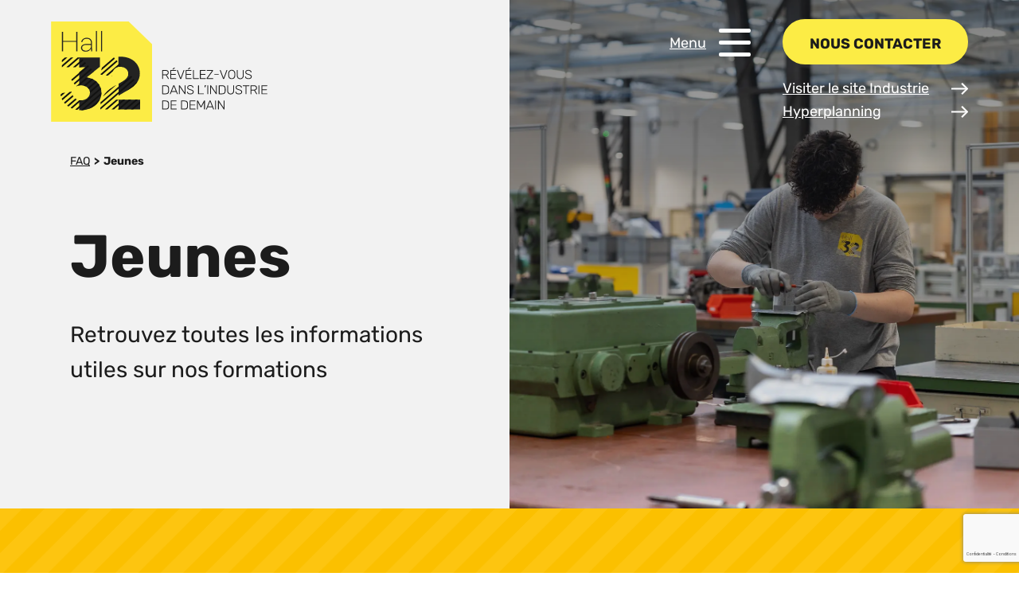

--- FILE ---
content_type: text/html; charset=UTF-8
request_url: https://www.hall32.fr/ecole/categorie-faq/jeunes/
body_size: 31345
content:
<!DOCTYPE html>
<html class="no-js" lang="fr-FR">
    <head> <script type="text/javascript">
/* <![CDATA[ */
var gform;gform||(document.addEventListener("gform_main_scripts_loaded",function(){gform.scriptsLoaded=!0}),document.addEventListener("gform/theme/scripts_loaded",function(){gform.themeScriptsLoaded=!0}),window.addEventListener("DOMContentLoaded",function(){gform.domLoaded=!0}),gform={domLoaded:!1,scriptsLoaded:!1,themeScriptsLoaded:!1,isFormEditor:()=>"function"==typeof InitializeEditor,callIfLoaded:function(o){return!(!gform.domLoaded||!gform.scriptsLoaded||!gform.themeScriptsLoaded&&!gform.isFormEditor()||(gform.isFormEditor()&&console.warn("The use of gform.initializeOnLoaded() is deprecated in the form editor context and will be removed in Gravity Forms 3.1."),o(),0))},initializeOnLoaded:function(o){gform.callIfLoaded(o)||(document.addEventListener("gform_main_scripts_loaded",()=>{gform.scriptsLoaded=!0,gform.callIfLoaded(o)}),document.addEventListener("gform/theme/scripts_loaded",()=>{gform.themeScriptsLoaded=!0,gform.callIfLoaded(o)}),window.addEventListener("DOMContentLoaded",()=>{gform.domLoaded=!0,gform.callIfLoaded(o)}))},hooks:{action:{},filter:{}},addAction:function(o,r,e,t){gform.addHook("action",o,r,e,t)},addFilter:function(o,r,e,t){gform.addHook("filter",o,r,e,t)},doAction:function(o){gform.doHook("action",o,arguments)},applyFilters:function(o){return gform.doHook("filter",o,arguments)},removeAction:function(o,r){gform.removeHook("action",o,r)},removeFilter:function(o,r,e){gform.removeHook("filter",o,r,e)},addHook:function(o,r,e,t,n){null==gform.hooks[o][r]&&(gform.hooks[o][r]=[]);var d=gform.hooks[o][r];null==n&&(n=r+"_"+d.length),gform.hooks[o][r].push({tag:n,callable:e,priority:t=null==t?10:t})},doHook:function(r,o,e){var t;if(e=Array.prototype.slice.call(e,1),null!=gform.hooks[r][o]&&((o=gform.hooks[r][o]).sort(function(o,r){return o.priority-r.priority}),o.forEach(function(o){"function"!=typeof(t=o.callable)&&(t=window[t]),"action"==r?t.apply(null,e):e[0]=t.apply(null,e)})),"filter"==r)return e[0]},removeHook:function(o,r,t,n){var e;null!=gform.hooks[o][r]&&(e=(e=gform.hooks[o][r]).filter(function(o,r,e){return!!(null!=n&&n!=o.tag||null!=t&&t!=o.priority)}),gform.hooks[o][r]=e)}});
/* ]]> */
</script>

        <meta charset="utf-8" />
        <meta http-equiv="x-ua-compatible" content="ie=edge" />
        <meta name="viewport" content="width=device-width, height=device-height, initial-scale=1.0, minimum-scale=1.0" />
		<script>(function(html){html.className = html.className.replace(/\bno-js\b/,'js')})(document.documentElement);</script>
<meta name='robots' content='index, follow, max-image-preview:large, max-snippet:-1, max-video-preview:-1' />
	<style>img:is([sizes="auto" i], [sizes^="auto," i]) { contain-intrinsic-size: 3000px 1500px }</style>
	
	<!-- This site is optimized with the Yoast SEO plugin v25.9 - https://yoast.com/wordpress/plugins/seo/ -->
	<title>Jeunes - Ecole</title>
	<link rel="canonical" href="https://www.hall32.fr/ecole/categorie-faq/jeunes/" />
	<meta property="og:locale" content="fr_FR" />
	<meta property="og:type" content="article" />
	<meta property="og:title" content="Jeunes - Ecole" />
	<meta property="og:description" content="Retrouvez toutes les informations utiles sur nos formations" />
	<meta property="og:url" content="https://www.hall32.fr/ecole/categorie-faq/jeunes/" />
	<meta property="og:site_name" content="Ecole" />
	<meta name="twitter:card" content="summary_large_image" />
	<script type="application/ld+json" class="yoast-schema-graph">{"@context":"https://schema.org","@graph":[{"@type":"CollectionPage","@id":"https://www.hall32.fr/ecole/categorie-faq/jeunes/","url":"https://www.hall32.fr/ecole/categorie-faq/jeunes/","name":"Jeunes - Ecole","isPartOf":{"@id":"https://www.hall32.fr/ecole/#website"},"breadcrumb":{"@id":"https://www.hall32.fr/ecole/categorie-faq/jeunes/#breadcrumb"},"inLanguage":"fr-FR"},{"@type":"BreadcrumbList","@id":"https://www.hall32.fr/ecole/categorie-faq/jeunes/#breadcrumb","itemListElement":[{"@type":"ListItem","position":1,"name":"FAQ","item":"https://www.hall32.fr/ecole/toutes-nos-faqs/"},{"@type":"ListItem","position":2,"name":"Jeunes"}]},{"@type":"WebSite","@id":"https://www.hall32.fr/ecole/#website","url":"https://www.hall32.fr/ecole/","name":"Ecole","description":"","potentialAction":[{"@type":"SearchAction","target":{"@type":"EntryPoint","urlTemplate":"https://www.hall32.fr/ecole/?s={search_term_string}"},"query-input":{"@type":"PropertyValueSpecification","valueRequired":true,"valueName":"search_term_string"}}],"inLanguage":"fr-FR"}]}</script>
	<!-- / Yoast SEO plugin. -->


<link rel='dns-prefetch' href='//assets.calendly.com' />
<script type="text/javascript">
/* <![CDATA[ */
window._wpemojiSettings = {"baseUrl":"https:\/\/s.w.org\/images\/core\/emoji\/16.0.1\/72x72\/","ext":".png","svgUrl":"https:\/\/s.w.org\/images\/core\/emoji\/16.0.1\/svg\/","svgExt":".svg","source":{"concatemoji":"https:\/\/www.hall32.fr\/ecole\/wp-includes\/js\/wp-emoji-release.min.js?ver=6.8.2"}};
/*! This file is auto-generated */
!function(s,n){var o,i,e;function c(e){try{var t={supportTests:e,timestamp:(new Date).valueOf()};sessionStorage.setItem(o,JSON.stringify(t))}catch(e){}}function p(e,t,n){e.clearRect(0,0,e.canvas.width,e.canvas.height),e.fillText(t,0,0);var t=new Uint32Array(e.getImageData(0,0,e.canvas.width,e.canvas.height).data),a=(e.clearRect(0,0,e.canvas.width,e.canvas.height),e.fillText(n,0,0),new Uint32Array(e.getImageData(0,0,e.canvas.width,e.canvas.height).data));return t.every(function(e,t){return e===a[t]})}function u(e,t){e.clearRect(0,0,e.canvas.width,e.canvas.height),e.fillText(t,0,0);for(var n=e.getImageData(16,16,1,1),a=0;a<n.data.length;a++)if(0!==n.data[a])return!1;return!0}function f(e,t,n,a){switch(t){case"flag":return n(e,"\ud83c\udff3\ufe0f\u200d\u26a7\ufe0f","\ud83c\udff3\ufe0f\u200b\u26a7\ufe0f")?!1:!n(e,"\ud83c\udde8\ud83c\uddf6","\ud83c\udde8\u200b\ud83c\uddf6")&&!n(e,"\ud83c\udff4\udb40\udc67\udb40\udc62\udb40\udc65\udb40\udc6e\udb40\udc67\udb40\udc7f","\ud83c\udff4\u200b\udb40\udc67\u200b\udb40\udc62\u200b\udb40\udc65\u200b\udb40\udc6e\u200b\udb40\udc67\u200b\udb40\udc7f");case"emoji":return!a(e,"\ud83e\udedf")}return!1}function g(e,t,n,a){var r="undefined"!=typeof WorkerGlobalScope&&self instanceof WorkerGlobalScope?new OffscreenCanvas(300,150):s.createElement("canvas"),o=r.getContext("2d",{willReadFrequently:!0}),i=(o.textBaseline="top",o.font="600 32px Arial",{});return e.forEach(function(e){i[e]=t(o,e,n,a)}),i}function t(e){var t=s.createElement("script");t.src=e,t.defer=!0,s.head.appendChild(t)}"undefined"!=typeof Promise&&(o="wpEmojiSettingsSupports",i=["flag","emoji"],n.supports={everything:!0,everythingExceptFlag:!0},e=new Promise(function(e){s.addEventListener("DOMContentLoaded",e,{once:!0})}),new Promise(function(t){var n=function(){try{var e=JSON.parse(sessionStorage.getItem(o));if("object"==typeof e&&"number"==typeof e.timestamp&&(new Date).valueOf()<e.timestamp+604800&&"object"==typeof e.supportTests)return e.supportTests}catch(e){}return null}();if(!n){if("undefined"!=typeof Worker&&"undefined"!=typeof OffscreenCanvas&&"undefined"!=typeof URL&&URL.createObjectURL&&"undefined"!=typeof Blob)try{var e="postMessage("+g.toString()+"("+[JSON.stringify(i),f.toString(),p.toString(),u.toString()].join(",")+"));",a=new Blob([e],{type:"text/javascript"}),r=new Worker(URL.createObjectURL(a),{name:"wpTestEmojiSupports"});return void(r.onmessage=function(e){c(n=e.data),r.terminate(),t(n)})}catch(e){}c(n=g(i,f,p,u))}t(n)}).then(function(e){for(var t in e)n.supports[t]=e[t],n.supports.everything=n.supports.everything&&n.supports[t],"flag"!==t&&(n.supports.everythingExceptFlag=n.supports.everythingExceptFlag&&n.supports[t]);n.supports.everythingExceptFlag=n.supports.everythingExceptFlag&&!n.supports.flag,n.DOMReady=!1,n.readyCallback=function(){n.DOMReady=!0}}).then(function(){return e}).then(function(){var e;n.supports.everything||(n.readyCallback(),(e=n.source||{}).concatemoji?t(e.concatemoji):e.wpemoji&&e.twemoji&&(t(e.twemoji),t(e.wpemoji)))}))}((window,document),window._wpemojiSettings);
/* ]]> */
</script>
<style id='wp-emoji-styles-inline-css' type='text/css'>

	img.wp-smiley, img.emoji {
		display: inline !important;
		border: none !important;
		box-shadow: none !important;
		height: 1em !important;
		width: 1em !important;
		margin: 0 0.07em !important;
		vertical-align: -0.1em !important;
		background: none !important;
		padding: 0 !important;
	}
</style>
<link rel='preload' as='style' onload="this.onload=null;this.rel='stylesheet'" id='wp-block-library' href='https://www.hall32.fr/ecole/wp-includes/css/dist/block-library/style.min.css?ver=6.8.2' type='text/css' media='all' />
<style id='classic-theme-styles-inline-css' type='text/css'>
/*! This file is auto-generated */
.wp-block-button__link{color:#fff;background-color:#32373c;border-radius:9999px;box-shadow:none;text-decoration:none;padding:calc(.667em + 2px) calc(1.333em + 2px);font-size:1.125em}.wp-block-file__button{background:#32373c;color:#fff;text-decoration:none}
</style>
<style id='global-styles-inline-css' type='text/css'>
:root{--wp--preset--aspect-ratio--square: 1;--wp--preset--aspect-ratio--4-3: 4/3;--wp--preset--aspect-ratio--3-4: 3/4;--wp--preset--aspect-ratio--3-2: 3/2;--wp--preset--aspect-ratio--2-3: 2/3;--wp--preset--aspect-ratio--16-9: 16/9;--wp--preset--aspect-ratio--9-16: 9/16;--wp--preset--color--black: #000000;--wp--preset--color--cyan-bluish-gray: #abb8c3;--wp--preset--color--white: #ffffff;--wp--preset--color--pale-pink: #f78da7;--wp--preset--color--vivid-red: #cf2e2e;--wp--preset--color--luminous-vivid-orange: #ff6900;--wp--preset--color--luminous-vivid-amber: #fcb900;--wp--preset--color--light-green-cyan: #7bdcb5;--wp--preset--color--vivid-green-cyan: #00d084;--wp--preset--color--pale-cyan-blue: #8ed1fc;--wp--preset--color--vivid-cyan-blue: #0693e3;--wp--preset--color--vivid-purple: #9b51e0;--wp--preset--gradient--vivid-cyan-blue-to-vivid-purple: linear-gradient(135deg,rgba(6,147,227,1) 0%,rgb(155,81,224) 100%);--wp--preset--gradient--light-green-cyan-to-vivid-green-cyan: linear-gradient(135deg,rgb(122,220,180) 0%,rgb(0,208,130) 100%);--wp--preset--gradient--luminous-vivid-amber-to-luminous-vivid-orange: linear-gradient(135deg,rgba(252,185,0,1) 0%,rgba(255,105,0,1) 100%);--wp--preset--gradient--luminous-vivid-orange-to-vivid-red: linear-gradient(135deg,rgba(255,105,0,1) 0%,rgb(207,46,46) 100%);--wp--preset--gradient--very-light-gray-to-cyan-bluish-gray: linear-gradient(135deg,rgb(238,238,238) 0%,rgb(169,184,195) 100%);--wp--preset--gradient--cool-to-warm-spectrum: linear-gradient(135deg,rgb(74,234,220) 0%,rgb(151,120,209) 20%,rgb(207,42,186) 40%,rgb(238,44,130) 60%,rgb(251,105,98) 80%,rgb(254,248,76) 100%);--wp--preset--gradient--blush-light-purple: linear-gradient(135deg,rgb(255,206,236) 0%,rgb(152,150,240) 100%);--wp--preset--gradient--blush-bordeaux: linear-gradient(135deg,rgb(254,205,165) 0%,rgb(254,45,45) 50%,rgb(107,0,62) 100%);--wp--preset--gradient--luminous-dusk: linear-gradient(135deg,rgb(255,203,112) 0%,rgb(199,81,192) 50%,rgb(65,88,208) 100%);--wp--preset--gradient--pale-ocean: linear-gradient(135deg,rgb(255,245,203) 0%,rgb(182,227,212) 50%,rgb(51,167,181) 100%);--wp--preset--gradient--electric-grass: linear-gradient(135deg,rgb(202,248,128) 0%,rgb(113,206,126) 100%);--wp--preset--gradient--midnight: linear-gradient(135deg,rgb(2,3,129) 0%,rgb(40,116,252) 100%);--wp--preset--font-size--small: 13px;--wp--preset--font-size--medium: 20px;--wp--preset--font-size--large: 36px;--wp--preset--font-size--x-large: 42px;--wp--preset--spacing--20: 0.44rem;--wp--preset--spacing--30: 0.67rem;--wp--preset--spacing--40: 1rem;--wp--preset--spacing--50: 1.5rem;--wp--preset--spacing--60: 2.25rem;--wp--preset--spacing--70: 3.38rem;--wp--preset--spacing--80: 5.06rem;--wp--preset--shadow--natural: 6px 6px 9px rgba(0, 0, 0, 0.2);--wp--preset--shadow--deep: 12px 12px 50px rgba(0, 0, 0, 0.4);--wp--preset--shadow--sharp: 6px 6px 0px rgba(0, 0, 0, 0.2);--wp--preset--shadow--outlined: 6px 6px 0px -3px rgba(255, 255, 255, 1), 6px 6px rgba(0, 0, 0, 1);--wp--preset--shadow--crisp: 6px 6px 0px rgba(0, 0, 0, 1);}:where(.is-layout-flex){gap: 0.5em;}:where(.is-layout-grid){gap: 0.5em;}body .is-layout-flex{display: flex;}.is-layout-flex{flex-wrap: wrap;align-items: center;}.is-layout-flex > :is(*, div){margin: 0;}body .is-layout-grid{display: grid;}.is-layout-grid > :is(*, div){margin: 0;}:where(.wp-block-columns.is-layout-flex){gap: 2em;}:where(.wp-block-columns.is-layout-grid){gap: 2em;}:where(.wp-block-post-template.is-layout-flex){gap: 1.25em;}:where(.wp-block-post-template.is-layout-grid){gap: 1.25em;}.has-black-color{color: var(--wp--preset--color--black) !important;}.has-cyan-bluish-gray-color{color: var(--wp--preset--color--cyan-bluish-gray) !important;}.has-white-color{color: var(--wp--preset--color--white) !important;}.has-pale-pink-color{color: var(--wp--preset--color--pale-pink) !important;}.has-vivid-red-color{color: var(--wp--preset--color--vivid-red) !important;}.has-luminous-vivid-orange-color{color: var(--wp--preset--color--luminous-vivid-orange) !important;}.has-luminous-vivid-amber-color{color: var(--wp--preset--color--luminous-vivid-amber) !important;}.has-light-green-cyan-color{color: var(--wp--preset--color--light-green-cyan) !important;}.has-vivid-green-cyan-color{color: var(--wp--preset--color--vivid-green-cyan) !important;}.has-pale-cyan-blue-color{color: var(--wp--preset--color--pale-cyan-blue) !important;}.has-vivid-cyan-blue-color{color: var(--wp--preset--color--vivid-cyan-blue) !important;}.has-vivid-purple-color{color: var(--wp--preset--color--vivid-purple) !important;}.has-black-background-color{background-color: var(--wp--preset--color--black) !important;}.has-cyan-bluish-gray-background-color{background-color: var(--wp--preset--color--cyan-bluish-gray) !important;}.has-white-background-color{background-color: var(--wp--preset--color--white) !important;}.has-pale-pink-background-color{background-color: var(--wp--preset--color--pale-pink) !important;}.has-vivid-red-background-color{background-color: var(--wp--preset--color--vivid-red) !important;}.has-luminous-vivid-orange-background-color{background-color: var(--wp--preset--color--luminous-vivid-orange) !important;}.has-luminous-vivid-amber-background-color{background-color: var(--wp--preset--color--luminous-vivid-amber) !important;}.has-light-green-cyan-background-color{background-color: var(--wp--preset--color--light-green-cyan) !important;}.has-vivid-green-cyan-background-color{background-color: var(--wp--preset--color--vivid-green-cyan) !important;}.has-pale-cyan-blue-background-color{background-color: var(--wp--preset--color--pale-cyan-blue) !important;}.has-vivid-cyan-blue-background-color{background-color: var(--wp--preset--color--vivid-cyan-blue) !important;}.has-vivid-purple-background-color{background-color: var(--wp--preset--color--vivid-purple) !important;}.has-black-border-color{border-color: var(--wp--preset--color--black) !important;}.has-cyan-bluish-gray-border-color{border-color: var(--wp--preset--color--cyan-bluish-gray) !important;}.has-white-border-color{border-color: var(--wp--preset--color--white) !important;}.has-pale-pink-border-color{border-color: var(--wp--preset--color--pale-pink) !important;}.has-vivid-red-border-color{border-color: var(--wp--preset--color--vivid-red) !important;}.has-luminous-vivid-orange-border-color{border-color: var(--wp--preset--color--luminous-vivid-orange) !important;}.has-luminous-vivid-amber-border-color{border-color: var(--wp--preset--color--luminous-vivid-amber) !important;}.has-light-green-cyan-border-color{border-color: var(--wp--preset--color--light-green-cyan) !important;}.has-vivid-green-cyan-border-color{border-color: var(--wp--preset--color--vivid-green-cyan) !important;}.has-pale-cyan-blue-border-color{border-color: var(--wp--preset--color--pale-cyan-blue) !important;}.has-vivid-cyan-blue-border-color{border-color: var(--wp--preset--color--vivid-cyan-blue) !important;}.has-vivid-purple-border-color{border-color: var(--wp--preset--color--vivid-purple) !important;}.has-vivid-cyan-blue-to-vivid-purple-gradient-background{background: var(--wp--preset--gradient--vivid-cyan-blue-to-vivid-purple) !important;}.has-light-green-cyan-to-vivid-green-cyan-gradient-background{background: var(--wp--preset--gradient--light-green-cyan-to-vivid-green-cyan) !important;}.has-luminous-vivid-amber-to-luminous-vivid-orange-gradient-background{background: var(--wp--preset--gradient--luminous-vivid-amber-to-luminous-vivid-orange) !important;}.has-luminous-vivid-orange-to-vivid-red-gradient-background{background: var(--wp--preset--gradient--luminous-vivid-orange-to-vivid-red) !important;}.has-very-light-gray-to-cyan-bluish-gray-gradient-background{background: var(--wp--preset--gradient--very-light-gray-to-cyan-bluish-gray) !important;}.has-cool-to-warm-spectrum-gradient-background{background: var(--wp--preset--gradient--cool-to-warm-spectrum) !important;}.has-blush-light-purple-gradient-background{background: var(--wp--preset--gradient--blush-light-purple) !important;}.has-blush-bordeaux-gradient-background{background: var(--wp--preset--gradient--blush-bordeaux) !important;}.has-luminous-dusk-gradient-background{background: var(--wp--preset--gradient--luminous-dusk) !important;}.has-pale-ocean-gradient-background{background: var(--wp--preset--gradient--pale-ocean) !important;}.has-electric-grass-gradient-background{background: var(--wp--preset--gradient--electric-grass) !important;}.has-midnight-gradient-background{background: var(--wp--preset--gradient--midnight) !important;}.has-small-font-size{font-size: var(--wp--preset--font-size--small) !important;}.has-medium-font-size{font-size: var(--wp--preset--font-size--medium) !important;}.has-large-font-size{font-size: var(--wp--preset--font-size--large) !important;}.has-x-large-font-size{font-size: var(--wp--preset--font-size--x-large) !important;}
:where(.wp-block-post-template.is-layout-flex){gap: 1.25em;}:where(.wp-block-post-template.is-layout-grid){gap: 1.25em;}
:where(.wp-block-columns.is-layout-flex){gap: 2em;}:where(.wp-block-columns.is-layout-grid){gap: 2em;}
:root :where(.wp-block-pullquote){font-size: 1.5em;line-height: 1.6;}
</style>
<link rel='preload' as='style' onload="this.onload=null;this.rel='stylesheet'" id='styles' href='https://www.hall32.fr/ecole/wp-content/themes/periscope/assets/stylesheets/styles.css?ver=1.0.54159' type='text/css' media='all' />
<script type="text/javascript" src="https://www.hall32.fr/ecole/wp-content/themes/periscope/assets/javascript/runtime.build.js?ver=1.0.54159" id="runtime-js"></script>
<script type="text/javascript" src="https://www.hall32.fr/ecole/wp-content/themes/periscope/assets/javascript/jquery.min.js?ver=1.0.54159" id="jquery-js"></script>
<link rel="https://api.w.org/" href="https://www.hall32.fr/ecole/wp-json/" /><link rel="alternate" title="JSON" type="application/json" href="https://www.hall32.fr/ecole/wp-json/wp/v2/periscope_categorie_tax/22" /><noscript><style>.lazyload[data-src]{display:none !important;}</style></noscript><style>.lazyload{background-image:none !important;}.lazyload:before{background-image:none !important;}</style><link rel="icon" href="https://www.hall32.fr/ecole/wp-content/uploads/sites/2/2023/01/cropped-favicon-32x32.png" sizes="32x32" />
<link rel="icon" href="https://www.hall32.fr/ecole/wp-content/uploads/sites/2/2023/01/cropped-favicon-192x192.png" sizes="192x192" />
<link rel="apple-touch-icon" href="https://www.hall32.fr/ecole/wp-content/uploads/sites/2/2023/01/cropped-favicon-180x180.png" />
<meta name="msapplication-TileImage" content="https://www.hall32.fr/ecole/wp-content/uploads/sites/2/2023/01/cropped-favicon-270x270.png" />
        <!-- Début initialisation -->
        <script>
            window.dataLayer = window.dataLayer || [];
        </script>
        <!-- Fin initialisation -->
        <!-- Insérer les scripts à placer entre l'initialisation et marqueur principal ici -->
                <!-- Marqueur principal Google Tag Manager -->
        <script>(function(w,d,s,l,i){w[l]=w[l]||[];w[l].push({'gtm.start':
        new Date().getTime(),event:'gtm.js'});var f=d.getElementsByTagName(s)[0],
        j=d.createElement(s),dl=l!='dataLayer'?'&l='+l:'';j.async=true;j.src=
        'https://www.googletagmanager.com/gtm.js?id='+i+dl;f.parentNode.insertBefore(j,f);
        })(window,document,'script','dataLayer','GTM-5XTZDFR');</script>
        <!-- End Google Tag Manager -->
            </head>
	<body class="archive tax-periscope_categorie_tax term-jeunes term-22 wp-theme-periscope ecole ecole header-transparent" >
    <!-- Google Tag Manager (noscript) -->
        <noscript>
        <iframe src="https://www.googletagmanager.com/ns.html?id=GTM-5XTZDFR"
        height="0" width="0" style="display:none;visibility:hidden">
        </iframe>
    </noscript>
        <!-- End Google Tag Manager (noscript) -->		
<div class="wrapper">
	<header class="header position-fixed w-100 d-flex align-items-center px-2 px-lg-8">
	<a href="https://www.hall32.fr/ecole/" title="Retour à la page d'accueil" class="d-block me-auto">
		<svg class="header__logo" xmlns="http://www.w3.org/2000/svg" width="271.605" height="126" viewBox="0 0 271.605 126">
			<g transform="translate(-64 -24)">
				<g transform="translate(64 24)">
					<path d="M0,0V126H126.8V28.469L97.428,0Z" transform="translate(0 0)" fill="#fcec45"></path>
					<g transform="translate(11.84 11.936)">
						<g transform="translate(0 0)">
							<path d="M44.459,66.244c0-9.661-6.954-18.141-18.825-19.244L42.423,33.628V21.811H16.578V34.04h7.655l-7.655,6.341V57.1a17.881,17.881,0,0,1,2.268-.195c6.278,0,11.194,4.24,11.194,9.052,0,5.79-5.129,9.784-11.49,9.784a10.785,10.785,0,0,1-1.972-.193V88.095q1.081.083,2.142.084c13.777,0,25.738-9.46,25.738-21.933" transform="translate(6.922 11.415)" fill="#232322"></path>
							<path d="M10.231,21.81,6.4,25.12v2.674l6.926-5.984Z" transform="translate(-4.594 11.413)" fill="#121211"></path>
							<path d="M23.159,21.81,9.008,34.043h3.1l14.15-12.231Z" transform="translate(-1.645 11.413)" fill="#121211"></path>
							<path d="M24.512,22.891,12.924,32.906h3.1L25.9,24.371Z" transform="translate(2.787 12.548)" fill="#121211"></path>
							<path d="M17.7,21.81,6.4,31.573v2.47h.234l14.15-12.231Z" transform="translate(-4.592 11.413)" fill="#121211"></path>
							<path d="M32.808,26.593,11.864,44.7l1.181,1.658L34.2,28.075Z" transform="translate(1.587 16.433)" fill="#121211"></path>
							<path d="M7.818,43.961,5.554,45.918a21.251,21.251,0,0,0,.463,2.277l5.562-4.806Z" transform="translate(-5.554 34.058)" fill="#121211"></path>
							<path d="M34.855,28.541l-21.5,18.586,1.177,1.664,21.709-18.77Z" transform="translate(3.272 18.477)" fill="#121211"></path>
							<path d="M23.885,24.633l-7.457,6.445h3.093l5.747-4.966Z" transform="translate(6.752 14.376)" fill="#121211"></path>
							<path d="M18.422,44.922,7.589,54.286c.424.527.868,1.037,1.337,1.523l10.539-9.116a11.24,11.24,0,0,1-1.042-1.773" transform="translate(-3.251 35.665)" fill="#121211"></path>
							<path d="M21.342,44.367,31.3,35.759a21.1,21.1,0,0,0-2.029-.918L19.123,43.614a12.537,12.537,0,0,1,2.221.75" transform="translate(9.802 25.088)" fill="#121211"></path>
							<path d="M22.907,46.389l10.207-8.825a17.789,17.789,0,0,0-1.545-1.336l-10,8.644a9.9,9.9,0,0,1,1.343,1.517" transform="translate(12.565 26.544)" fill="#121211"></path>
							<path d="M19.8,46.987,9.426,55.949c.55.426,1.115.826,1.7,1.209L21.6,48.1A11.524,11.524,0,0,1,19.8,46.987" transform="translate(-1.172 37.834)" fill="#121211"></path>
							<path d="M14.684,49.3l.07.1A13.152,13.152,0,0,1,19.1,48.163l11.2-9.679q-1.25-.246-2.522-.371l9.3-7.411-.39-.42Z" transform="translate(4.779 20.304)" fill="#121211"></path>
							<path d="M18.756,42.8,16.1,43.2,6.241,51.727A20.014,20.014,0,0,0,7.162,53.6L18.861,43.5c-.034-.236-.081-.461-.1-.7" transform="translate(-4.777 33.436)" fill="#121211"></path>
							<path d="M16.71,68.343,46.631,42.48a18.258,18.258,0,0,0-.618-2.142L14.218,67.818q1.241.317,2.492.527" transform="translate(4.251 30.857)" fill="#121211"></path>
							<path d="M20.969,65.327,43.07,46.22a18.92,18.92,0,0,0,.185-2.621c0-.07-.006-.137-.009-.207L17.641,65.528a29.588,29.588,0,0,0,3.328-.2" transform="translate(8.125 34.062)" fill="#121211"></path>
							<path d="M24.348,48.217a10.964,10.964,0,0,1-1.887-.174L11.455,57.554q1,.5,2.027.92L25.4,48.174c-.347.025-.7.043-1.055.043" transform="translate(1.124 38.942)" fill="#121211"></path>
							<path d="M23.01,49.059c0,.258-.021.508-.04.758L34.774,39.611a17.033,17.033,0,0,0-1.13-1.695L22.79,47.3a7.123,7.123,0,0,1,.222,1.762" transform="translate(13.952 28.315)" fill="#121211"></path>
							<path d="M29.712,56l2.471-2.133A21.3,21.3,0,0,0,36.794,47.2L21.957,60.024A27.125,27.125,0,0,0,29.712,56" transform="translate(13.009 38.061)" fill="#121211"></path>
							<path d="M66.821,47.67H39.813l.055,12.395H66.821Z" transform="translate(33.217 38.551)" fill="#232322"></path>
							<path d="M52.791,62.611c7.527-4.433,13.775-10.534,13.737-20.277C66.476,30.92,57.442,21.3,42.134,21.359c-.814,0-1.629.037-2.434.1L39.758,34.3a11.307,11.307,0,0,1,2.136-.223c6.109-.025,10.113,3.912,10.134,8.642.023,5.38-4.711,8.292-9.834,11.255l-2.341,1.355.06,14.967c.874-.588,1.688-1.066,2.264-1.4Z" transform="translate(33.089 10.94)" fill="#232322"></path>
							<path d="M45.451,21.855c-.07.018-.136.039-.207.057L30.554,34.6a23.138,23.138,0,0,0-1.04,3.58L46.77,23.267Z" transform="translate(21.562 11.461)" fill="#121211"></path>
							<path d="M49.489,25.526,32.162,40.5l2.688.353,6.372-5.507a9.475,9.475,0,0,1,6.009-5.2l3.639-3.144Z" transform="translate(24.559 15.313)" fill="#121211"></path>
							<path d="M41.853,27.817c.307.055.608.115.9.195l-.5-.539Z" transform="translate(35.526 17.356)" fill="#121211"></path>
							<path d="M36.35,33.745c-.015-.271,0-.518-.006-.777l-.78.676Z" transform="translate(28.408 23.123)" fill="#121211"></path>
							<path d="M49.025,23.565,29.288,40.626c-.015.367-.036.736-.041,1.113l1.605.211L50.406,25.045Z" transform="translate(21.26 13.255)" fill="#121211"></path>
							<path d="M45.493,31.286a7.588,7.588,0,0,1-.045,2.3l1.217-1.049Z" transform="translate(39.595 21.358)" fill="#121211"></path>
							<path d="M44,40.706c-6.836,3.927-11.038,8.316-13.519,12.729l17.1-14.782Z" transform="translate(22.661 29.088)" fill="#121211"></path>
							<path d="M29.528,66a25.06,25.06,0,0,0-.469,3.076L68.943,34.6,67.56,33.123" transform="translate(21.047 23.285)" fill="#121211"></path>
							<path d="M44.118,48.5l3.626-2.125a31.588,31.588,0,0,0,10.381-9l-.505-.541Z" transform="translate(38.089 27.171)" fill="#121211"></path>
							<path d="M46,47.67,31.663,60.063h3.1L49.1,47.67Z" transform="translate(23.994 38.551)" fill="#121211"></path>
							<path d="M49.919,47.67,35.579,60.063h3.1L53.017,47.67Z" transform="translate(28.426 38.551)" fill="#121211"></path>
							<path d="M70.582,35.019,29.009,70.955v2.383h.339L71.963,36.5Z" transform="translate(20.99 25.275)" fill="#121211"></path>
							<path d="M57.367,47.67,43.027,60.063h3.1L60.461,47.67Z" transform="translate(36.855 38.551)" fill="#121211"></path>
							<path d="M58.75,48.738l-11.805,10.2h3.1l8.71-7.527Z" transform="translate(41.288 39.672)" fill="#121211"></path>
							<path d="M53.422,47.67,39.082,60.063h3.1L56.519,47.67Z" transform="translate(32.39 38.551)" fill="#121211"></path>
							<path d="M7.761,6.079V17.566H24.414V6.079h1.362V30.752H24.414V18.767H7.761V30.75H6.4V6.079Z" transform="translate(-4.593 -5.094)" fill="#232322"></path>
							<path d="M17.635,22.378c0-3.431,3.581-4.814,6.83-4.814h5.7V16.377c0-3.336-1.855-5.443-5.342-5.443-4.1,0-5.393,2.781-5.664,4.351l-1.249-.277c.162-1.445,1.81-5.244,6.883-5.244,3.916,0,6.655,2.246,6.655,6.536v4.74a42.5,42.5,0,0,0,.271,5.845H30.432a31.475,31.475,0,0,1-.273-3.72,7.434,7.434,0,0,1-6.653,4.013c-3.2,0-5.871-1.629-5.871-4.8m1.326-.031c0,2.414,2.049,3.66,4.577,3.66,3.551,0,6.634-2.293,6.634-6.029v-1.3H24.525c-2.511,0-5.566.955-5.566,3.662" transform="translate(8.118 -1.227)" fill="#232322"></path>
							<rect width="1.298" height="25.654" transform="translate(44.459)" fill="#232322"></rect>
							<rect width="1.298" height="25.654" transform="translate(50.916)" fill="#232322"></rect>
							<g class="header__logo__baseline">
								<path d="M65.6,40.634a.335.335,0,0,1-.1-.254V29.914a.375.375,0,0,1,.1-.266.346.346,0,0,1,.266-.1h3.873a4.373,4.373,0,0,1,2.81.812,2.9,2.9,0,0,1,1.015,2.414,3.077,3.077,0,0,1-.644,2.039,3.3,3.3,0,0,1-1.872,1.047l2.677,4.377a.375.375,0,0,1,.051.176.342.342,0,0,1-.335.32h-.2a.561.561,0,0,1-.377-.1,1.281,1.281,0,0,1-.26-.33L69.963,36H66.544v4.377a.313.313,0,0,1-.107.256.4.4,0,0,1-.277.1h-.3a.371.371,0,0,1-.266-.1m4.061-5.593a3.4,3.4,0,0,0,2.149-.566,2.405,2.405,0,0,0,0-3.408,3.4,3.4,0,0,0-2.149-.566H66.544v4.539Z" transform="translate(62.286 19.523)" fill="#1c1c1c"></path>
								<path d="M70.329,42.107a.329.329,0,0,1-.1-.256V31.383a.351.351,0,0,1,.367-.369h6.478a.353.353,0,0,1,.39.305.317.317,0,0,1,0,.064v.24a.326.326,0,0,1-.107.256.4.4,0,0,1-.279.1h-5.8v4.072H76.72a.4.4,0,0,1,.281.1.354.354,0,0,1,.094.271v.244a.306.306,0,0,1-.107.254.38.38,0,0,1-.269.1H71.282v4.234h5.933a.385.385,0,0,1,.281.1.365.365,0,0,1,.1.273v.238a.323.323,0,0,1-.111.256.407.407,0,0,1-.275.094H70.6a.384.384,0,0,1-.269-.094m2.795-12.151a.271.271,0,0,1,.079-.207l1.145-1.328a.945.945,0,0,1,.266-.232.883.883,0,0,1,.35-.057h.765a.28.28,0,0,1,.32.227.239.239,0,0,1,0,.078.262.262,0,0,1-.085.193l-1.81,1.424a.718.718,0,0,1-.516.16h-.247a.233.233,0,0,1-.266-.189.358.358,0,0,1,0-.068" transform="translate(67.641 18.049)" fill="#1c1c1c"></path>
								<path d="M78.04,40.345,74.183,30.036l-.036-.176a.334.334,0,0,1,.333-.32h.347a.354.354,0,0,1,.245.082.4.4,0,0,1,.122.158l3.643,9.782,3.639-9.782a.4.4,0,0,1,.126-.158.34.34,0,0,1,.241-.082h.347a.337.337,0,0,1,.234.094.3.3,0,0,1,.1.225l-.032.176L79.634,40.345a.555.555,0,0,1-.563.383H78.6a.557.557,0,0,1-.563-.383" transform="translate(72.074 19.525)" fill="#1c1c1c"></path>
								<path d="M79.409,42.107a.329.329,0,0,1-.1-.256V31.383a.365.365,0,0,1,.1-.262.349.349,0,0,1,.266-.107h6.485a.345.345,0,0,1,.379.307.3.3,0,0,1,0,.061v.24a.319.319,0,0,1-.107.256.4.4,0,0,1-.273.1h-5.8v4.072h5.434a.394.394,0,0,1,.281.1.36.36,0,0,1,.1.271v.244a.315.315,0,0,1-.107.254.409.409,0,0,1-.275.1H80.36v4.234h5.93a.345.345,0,0,1,.384.3.425.425,0,0,1,0,.074v.238a.321.321,0,0,1-.109.256.4.4,0,0,1-.275.094H79.676a.369.369,0,0,1-.266-.094M82.2,29.96a.278.278,0,0,1,.081-.207l1.147-1.328a.879.879,0,0,1,.271-.232.852.852,0,0,1,.343-.057h.767a.281.281,0,0,1,.318.23.451.451,0,0,1,0,.076.25.25,0,0,1-.087.193l-1.808,1.424a.907.907,0,0,1-.232.127.881.881,0,0,1-.284.033h-.249a.233.233,0,0,1-.266-.189.181.181,0,0,1,0-.068" transform="translate(77.917 18.05)" fill="#1c1c1c"></path>
								<path d="M83.77,40.632a.331.331,0,0,1-.1-.256V29.892a.33.33,0,0,1,.311-.35h.373a.363.363,0,0,1,.262.094.346.346,0,0,1,.1.256v9.876h5.734a.4.4,0,0,1,.286.1.375.375,0,0,1,.1.271v.242a.323.323,0,0,1-.109.254.405.405,0,0,1-.275.1H84.038a.374.374,0,0,1-.266-.1" transform="translate(82.851 19.526)" fill="#1c1c1c"></path>
								<path d="M87.785,40.633a.331.331,0,0,1-.1-.256V29.908a.375.375,0,0,1,.1-.266.363.363,0,0,1,.266-.1h6.483a.377.377,0,0,1,.277.094.363.363,0,0,1,.1.273v.24a.321.321,0,0,1-.109.256.4.4,0,0,1-.271.1h-5.8v4.072H94.17a.348.348,0,0,1,.382.3.339.339,0,0,1,0,.066v.236a.336.336,0,0,1-.107.256.407.407,0,0,1-.275.094H88.732v4.236h5.933a.394.394,0,0,1,.284.1.352.352,0,0,1,.1.273v.24a.329.329,0,0,1-.107.256.407.407,0,0,1-.275.094H88.052a.361.361,0,0,1-.266-.094" transform="translate(87.397 19.526)" fill="#1c1c1c"></path>
								<path d="M91.741,40.625a.35.35,0,0,1-.1-.262v-.32a.7.7,0,0,1,.117-.432c.077-.107.119-.164.132-.176L98.439,30.5H92.152a.336.336,0,0,1-.262-.1.324.324,0,0,1-.1-.252v-.24a.378.378,0,0,1,.1-.266.347.347,0,0,1,.262-.1h7.169a.4.4,0,0,1,.284.1.378.378,0,0,1,.1.273v.318a.73.73,0,0,1-.058.3c-.043.08-.094.174-.158.281l-6.517,8.966H99.49a.386.386,0,0,1,.281.1.363.363,0,0,1,.1.273v.24a.343.343,0,0,1-.109.256.407.407,0,0,1-.275.094H92.007a.347.347,0,0,1-.266-.1" transform="translate(91.87 19.524)" fill="#1c1c1c"></path>
								<path d="M96.262,32.876a.331.331,0,0,1-.1-.256v-.225a.335.335,0,0,1,.32-.35h4.946a.344.344,0,0,1,.369.314v.262a.334.334,0,0,1-.322.35.179.179,0,0,1-.047,0h-4.9a.356.356,0,0,1-.264-.094" transform="translate(96.99 22.153)" fill="#1c1c1c"></path>
								<path d="M103.32,40.345,99.464,30.036l-.032-.176a.328.328,0,0,1,.333-.32h.347a.34.34,0,0,1,.241.082.481.481,0,0,1,.126.158l3.639,9.782,3.639-9.782a.431.431,0,0,1,.124-.158.337.337,0,0,1,.243-.082h.347a.328.328,0,0,1,.33.32l-.032.176-3.852,10.308a.558.558,0,0,1-.565.383h-.467a.559.559,0,0,1-.565-.383" transform="translate(100.689 19.525)" fill="#1c1c1c"></path>
								<path d="M104.388,36.558q-.013-.48-.013-1.342c0-.576,0-1.023.013-1.342a4.576,4.576,0,0,1,1.232-3.291,5.016,5.016,0,0,1,6.316,0,4.544,4.544,0,0,1,1.23,3.291q.035.959.034,1.342c0,.256-.009.7-.034,1.342q-.115,4.411-4.387,4.412t-4.391-4.412m6.777,2.582a3.788,3.788,0,0,0,.957-2.66c.021-.639.034-1.06.034-1.264s-.013-.623-.034-1.26a3.758,3.758,0,0,0-.966-2.664,3.682,3.682,0,0,0-4.754,0,3.78,3.78,0,0,0-.966,2.664c-.009.32-.015.738-.015,1.26s.006.945.015,1.264a3.8,3.8,0,0,0,.955,2.66,3.708,3.708,0,0,0,4.773,0" transform="translate(106.283 19.445)" fill="#1c1c1c"></path>
								<path d="M110.568,39.776a4.608,4.608,0,0,1-1.1-3.384V29.906a.356.356,0,0,1,.1-.262.346.346,0,0,1,.266-.1h.3a.382.382,0,0,1,.281.094.363.363,0,0,1,.1.271v6.54a3.585,3.585,0,0,0,.851,2.621,3.733,3.733,0,0,0,4.769,0,3.613,3.613,0,0,0,.84-2.621v-6.54a.35.35,0,0,1,.111-.271.388.388,0,0,1,.273-.094h.3a.346.346,0,0,1,.266.1.365.365,0,0,1,.1.262v6.486a4.632,4.632,0,0,1-1.094,3.392,5.118,5.118,0,0,1-6.357-.008" transform="translate(112.024 19.526)" fill="#1c1c1c"></path>
								<path d="M116.279,40.564a3.548,3.548,0,0,1-1.465-1.062,2.471,2.471,0,0,1-.544-1.408.3.3,0,0,1,.1-.223.341.341,0,0,1,.256-.1h.33a.349.349,0,0,1,.367.32,2.044,2.044,0,0,0,.915,1.342,3.9,3.9,0,0,0,2.3.576,4.074,4.074,0,0,0,2.351-.551,1.786,1.786,0,0,0,.772-1.543,1.391,1.391,0,0,0-.369-1,3.187,3.187,0,0,0-1.094-.689c-.475-.195-1.192-.445-2.159-.744a12.273,12.273,0,0,1-2-.781,2.745,2.745,0,0,1-1.074-.943,2.664,2.664,0,0,1-.35-1.42,2.5,2.5,0,0,1,.458-1.471,3.036,3.036,0,0,1,1.324-1.031,5.176,5.176,0,0,1,2.061-.377,4.823,4.823,0,0,1,2.108.424,3.289,3.289,0,0,1,1.332,1.072,2.483,2.483,0,0,1,.482,1.3.321.321,0,0,1-.092.225.334.334,0,0,1-.254.1h-.335a.438.438,0,0,1-.232-.074.3.3,0,0,1-.132-.25,1.813,1.813,0,0,0-.9-1.316,3.526,3.526,0,0,0-1.985-.521,3.762,3.762,0,0,0-2.036.482,1.743,1.743,0,0,0-.42,2.47,2.76,2.76,0,0,0,1.03.7c.45.195,1.123.43,2.008.709a14.133,14.133,0,0,1,2.127.8,3.1,3.1,0,0,1,1.158.926,2.375,2.375,0,0,1,.392,1.406,2.634,2.634,0,0,1-1.115,2.252,5.132,5.132,0,0,1-3.061.805,5.732,5.732,0,0,1-2.251-.408" transform="translate(117.482 19.443)" fill="#1c1c1c"></path>
								<path d="M65.6,49.994a.336.336,0,0,1-.1-.256V39.27a.366.366,0,0,1,.1-.264.358.358,0,0,1,.266-.1H69.4a6.414,6.414,0,0,1,2.737.488,2.882,2.882,0,0,1,1.428,1.43,6.162,6.162,0,0,1,.454,2.4q.019.48.019,1.267c0,.525-.006.955-.019,1.275a6.35,6.35,0,0,1-.454,2.474,2.8,2.8,0,0,1-1.4,1.4,6.363,6.363,0,0,1-2.68.465H65.864A.373.373,0,0,1,65.6,50m3.807-.865a5.162,5.162,0,0,0,2.093-.344A2.138,2.138,0,0,0,72.606,47.7a5.3,5.3,0,0,0,.373-2.021c.011-.32.017-.719.017-1.2s-.006-.865-.017-1.185a3.623,3.623,0,0,0-.874-2.611,3.871,3.871,0,0,0-2.782-.826h-2.78v9.267Z" transform="translate(62.286 29.343)" fill="#1c1c1c"></path>
								<path d="M70.074,49.994a.306.306,0,0,1-.1-.225l.034-.176,4.2-10.372a.492.492,0,0,1,.486-.32h.565a.48.48,0,0,1,.482.32l4.206,10.372.032.176a.328.328,0,0,1-.328.32h-.33a.382.382,0,0,1-.247-.078.483.483,0,0,1-.121-.162L77.919,47.29H72.035l-1.027,2.558a.445.445,0,0,1-.13.162.355.355,0,0,1-.239.078h-.333a.317.317,0,0,1-.234-.094m2.362-3.662H77.52l-2.543-6.3Z" transform="translate(67.351 29.347)" fill="#1c1c1c"></path>
								<path d="M75.434,49.992a.34.34,0,0,1-.1-.256V39.267a.378.378,0,0,1,.1-.266.363.363,0,0,1,.266-.1h.347a.4.4,0,0,1,.347.189L82.531,48.1V39.267a.386.386,0,0,1,.1-.266.366.366,0,0,1,.266-.1h.3a.339.339,0,0,1,.382.287.332.332,0,0,1,0,.08V49.721a.358.358,0,0,1-.1.262.348.348,0,0,1-.264.1h-.369A.408.408,0,0,1,82.5,49.9l-6.118-8.985v8.823a.326.326,0,0,1-.107.256.4.4,0,0,1-.277.094h-.3a.361.361,0,0,1-.266-.094" transform="translate(73.415 29.345)" fill="#1c1c1c"></path>
								<path d="M82.055,49.922a3.615,3.615,0,0,1-1.467-1.062,2.492,2.492,0,0,1-.539-1.408.3.3,0,0,1,.1-.225.329.329,0,0,1,.249-.1h.333a.349.349,0,0,1,.367.32,2.015,2.015,0,0,0,.915,1.344,3.875,3.875,0,0,0,2.294.576,4.085,4.085,0,0,0,2.351-.549,1.8,1.8,0,0,0,.774-1.545,1.4,1.4,0,0,0-.373-1,3.212,3.212,0,0,0-1.087-.689c-.482-.2-1.2-.443-2.166-.742a12.391,12.391,0,0,1-2-.783,2.708,2.708,0,0,1-1.07-.945,2.6,2.6,0,0,1-.352-1.42,2.535,2.535,0,0,1,.458-1.471A3.006,3.006,0,0,1,82.159,39.2a5.179,5.179,0,0,1,2.064-.377,4.835,4.835,0,0,1,2.108.424,3.335,3.335,0,0,1,1.332,1.072,2.476,2.476,0,0,1,.482,1.3.336.336,0,0,1-.09.225.35.35,0,0,1-.262.1h-.33a.439.439,0,0,1-.234-.074.305.305,0,0,1-.132-.25,1.832,1.832,0,0,0-.889-1.316,3.555,3.555,0,0,0-1.982-.518,3.74,3.74,0,0,0-2.036.482,1.591,1.591,0,0,0-.761,1.437,1.53,1.53,0,0,0,.345,1.029,2.6,2.6,0,0,0,1.019.7,20.519,20.519,0,0,0,2.014.713,14.463,14.463,0,0,1,2.121.8,3.055,3.055,0,0,1,1.158.928,2.378,2.378,0,0,1,.39,1.406,2.623,2.623,0,0,1-1.115,2.246,5.143,5.143,0,0,1-3.055.807,5.739,5.739,0,0,1-2.251-.408" transform="translate(78.753 29.263)" fill="#1c1c1c"></path>
								<path d="M86.724,49.991a.331.331,0,0,1-.1-.256V39.25a.33.33,0,0,1,.311-.35h.369a.334.334,0,0,1,.365.3.206.206,0,0,1,0,.051v9.876H93.4a.344.344,0,0,1,.382.3.377.377,0,0,1,0,.07v.242a.317.317,0,0,1-.109.254.379.379,0,0,1-.273.094H86.99a.361.361,0,0,1-.266-.094" transform="translate(86.195 29.346)" fill="#1c1c1c"></path>
								<path d="M90.446,41.411a.285.285,0,0,1-.032-.242l.318-1.916c.032-.287.166-.432.414-.432h.748a.228.228,0,0,1,.175.082.25.25,0,0,1,.072.176.749.749,0,0,1-.064.287l-.716,1.8a.754.754,0,0,1-.173.256.386.386,0,0,1-.258.08h-.284a.228.228,0,0,1-.2-.094" transform="translate(90.468 29.265)" fill="#1c1c1c"></path>
								<path d="M92.147,49.991a.34.34,0,0,1-.1-.256V39.25a.337.337,0,0,1,.322-.35h.362a.364.364,0,0,1,.264.094.344.344,0,0,1,.1.256V49.734a.338.338,0,0,1-.1.256.356.356,0,0,1-.264.094h-.315a.361.361,0,0,1-.266-.094" transform="translate(92.328 29.346)" fill="#1c1c1c"></path>
								<path d="M93.847,49.991a.34.34,0,0,1-.1-.256V39.267a.379.379,0,0,1,.1-.266.363.363,0,0,1,.266-.1h.347a.406.406,0,0,1,.352.189l6.133,9.015V39.267a.378.378,0,0,1,.1-.266.352.352,0,0,1,.266-.1h.3a.343.343,0,0,1,.382.289.472.472,0,0,1,0,.078V49.721a.358.358,0,0,1-.1.262.348.348,0,0,1-.264.1h-.365a.415.415,0,0,1-.352-.189l-6.118-8.985v8.823a.326.326,0,0,1-.107.256.4.4,0,0,1-.277.094h-.3a.361.361,0,0,1-.266-.094" transform="translate(94.253 29.346)" fill="#1c1c1c"></path>
								<path d="M98.919,50a.34.34,0,0,1-.1-.256V39.269a.371.371,0,0,1,.1-.264.36.36,0,0,1,.266-.1h3.543a6.372,6.372,0,0,1,2.735.486,2.866,2.866,0,0,1,1.428,1.43,6.262,6.262,0,0,1,.46,2.4c.011.32.013.744.013,1.267s0,.957-.013,1.277a6.431,6.431,0,0,1-.46,2.472,2.794,2.794,0,0,1-1.4,1.4,6.348,6.348,0,0,1-2.675.463H99.186A.376.376,0,0,1,98.919,50m3.809-.865a5.161,5.161,0,0,0,2.093-.344,2.131,2.131,0,0,0,1.108-1.086,5.21,5.21,0,0,0,.371-2.021c.015-.32.019-.719.019-1.2s0-.865-.019-1.185a3.615,3.615,0,0,0-.872-2.611,3.871,3.871,0,0,0-2.782-.826H99.87v9.269Z" transform="translate(99.999 29.344)" fill="#1c1c1c"></path>
								<path d="M104.911,49.135a4.609,4.609,0,0,1-1.1-3.384V39.265a.356.356,0,0,1,.1-.262.346.346,0,0,1,.266-.1h.3a.382.382,0,0,1,.281.094.355.355,0,0,1,.1.271v6.54a3.586,3.586,0,0,0,.848,2.621,3.733,3.733,0,0,0,4.769,0,3.609,3.609,0,0,0,.851-2.621v-6.54a.35.35,0,0,1,.111-.271.388.388,0,0,1,.273-.094h.3a.346.346,0,0,1,.266.1.365.365,0,0,1,.1.262v6.486a4.622,4.622,0,0,1-1.094,3.392,5.118,5.118,0,0,1-6.357-.008" transform="translate(105.622 29.347)" fill="#1c1c1c"></path>
								<path d="M110.622,49.924a3.555,3.555,0,0,1-1.462-1.062,2.462,2.462,0,0,1-.544-1.408.309.309,0,0,1,.1-.225.338.338,0,0,1,.254-.1h.328a.347.347,0,0,1,.367.32,2.045,2.045,0,0,0,.917,1.342,3.889,3.889,0,0,0,2.294.574,4.1,4.1,0,0,0,2.353-.549A1.791,1.791,0,0,0,116,47.276a1.389,1.389,0,0,0-.371-1,3.193,3.193,0,0,0-1.091-.687q-.713-.3-2.162-.744a12.2,12.2,0,0,1-2-.783,2.739,2.739,0,0,1-1.072-.943,2.671,2.671,0,0,1-.35-1.422,2.518,2.518,0,0,1,.456-1.471,3.048,3.048,0,0,1,1.328-1.031,5.126,5.126,0,0,1,2.061-.375,4.8,4.8,0,0,1,2.106.422,3.309,3.309,0,0,1,1.334,1.072,2.516,2.516,0,0,1,.48,1.3.312.312,0,0,1-.092.225.345.345,0,0,1-.256.1h-.333a.447.447,0,0,1-.235-.076.306.306,0,0,1-.13-.25,1.833,1.833,0,0,0-.9-1.312,3.558,3.558,0,0,0-1.985-.518,3.74,3.74,0,0,0-2.036.482,1.742,1.742,0,0,0-.42,2.465,2.667,2.667,0,0,0,1.027.7q.985.406,2.01.713a14.584,14.584,0,0,1,2.127.8,3.148,3.148,0,0,1,1.158.928,2.378,2.378,0,0,1,.39,1.406,2.621,2.621,0,0,1-1.113,2.246,5.142,5.142,0,0,1-3.063.81,5.739,5.739,0,0,1-2.251-.408" transform="translate(111.083 29.262)" fill="#1c1c1c"></path>
								<path d="M116.674,49.991a.34.34,0,0,1-.1-.256V39.859h-3.289a.342.342,0,0,1-.367-.314.12.12,0,0,1,0-.039v-.242a.381.381,0,0,1,.1-.264.363.363,0,0,1,.266-.1H120.9a.343.343,0,0,1,.379.3.354.354,0,0,1,0,.068v.242a.336.336,0,0,1-.107.256.41.41,0,0,1-.273.1h-3.279v9.876a.326.326,0,0,1-.107.256.4.4,0,0,1-.277.094h-.3a.361.361,0,0,1-.266-.094" transform="translate(115.947 29.346)" fill="#1c1c1c"></path>
								<path d="M117.623,49.994a.339.339,0,0,1-.1-.256V39.272a.37.37,0,0,1,.1-.264.347.347,0,0,1,.266-.1h3.875a4.377,4.377,0,0,1,2.807.814,2.908,2.908,0,0,1,1.013,2.414,3.084,3.084,0,0,1-.648,2.039,3.25,3.25,0,0,1-1.863,1.049l2.68,4.378a.4.4,0,0,1,.049.176.335.335,0,0,1-.333.32h-.2a.578.578,0,0,1-.375-.1,1.358,1.358,0,0,1-.258-.33L122,45.362h-3.428V49.74a.319.319,0,0,1-.107.256.4.4,0,0,1-.273.1h-.3a.371.371,0,0,1-.266-.1M121.68,44.4a3.4,3.4,0,0,0,2.153-.566,2.416,2.416,0,0,0,0-3.408,3.4,3.4,0,0,0-2.153-.566h-3.11V44.4Z" transform="translate(121.165 29.343)" fill="#1c1c1c"></path>
								<path d="M122.359,49.991a.34.34,0,0,1-.1-.256V39.25a.337.337,0,0,1,.322-.35h.362a.364.364,0,0,1,.264.094.344.344,0,0,1,.1.256V49.734a.338.338,0,0,1-.1.256.356.356,0,0,1-.264.094h-.315a.361.361,0,0,1-.266-.094" transform="translate(126.519 29.346)" fill="#1c1c1c"></path>
								<path d="M124.062,49.991a.334.334,0,0,1-.1-.256V39.266a.371.371,0,0,1,.1-.266.356.356,0,0,1,.266-.1h6.485a.38.38,0,0,1,.277.094.363.363,0,0,1,.1.273v.24a.314.314,0,0,1-.109.256.4.4,0,0,1-.271.1h-5.807v4.072h5.438a.348.348,0,0,1,.382.3.341.341,0,0,1,0,.066v.236a.336.336,0,0,1-.107.256.4.4,0,0,1-.275.094h-5.438v4.236h5.933a.394.394,0,0,1,.284.1.352.352,0,0,1,.1.273v.24a.322.322,0,0,1-.107.256.4.4,0,0,1-.275.094h-6.61a.363.363,0,0,1-.266-.094" transform="translate(128.444 29.346)" fill="#1c1c1c"></path>
								<path d="M65.6,59.353a.336.336,0,0,1-.1-.256V48.629a.366.366,0,0,1,.1-.264.358.358,0,0,1,.266-.1H69.4a6.414,6.414,0,0,1,2.737.488,2.882,2.882,0,0,1,1.428,1.43,6.162,6.162,0,0,1,.454,2.4c.013.322.019.742.019,1.267s-.006.955-.019,1.275a6.35,6.35,0,0,1-.454,2.474,2.8,2.8,0,0,1-1.4,1.4,6.363,6.363,0,0,1-2.68.465H65.864a.373.373,0,0,1-.266-.094m3.807-.865a5.162,5.162,0,0,0,2.093-.344,2.138,2.138,0,0,0,1.108-1.086,5.3,5.3,0,0,0,.373-2.021c.011-.32.017-.719.017-1.2s-.006-.865-.017-1.185a3.623,3.623,0,0,0-.874-2.611,3.871,3.871,0,0,0-2.782-.826h-2.78V58.49Z" transform="translate(62.286 39.164)" fill="#1c1c1c"></path>
								<path d="M70.622,59.351a.332.332,0,0,1-.1-.256V48.626a.375.375,0,0,1,.1-.266.364.364,0,0,1,.266-.1h6.485a.384.384,0,0,1,.279.1.361.361,0,0,1,.1.273v.242a.329.329,0,0,1-.107.256.4.4,0,0,1-.273.094h-5.8v4.076h5.436a.4.4,0,0,1,.281.1.348.348,0,0,1,.1.271v.242a.312.312,0,0,1-.107.254.385.385,0,0,1-.271.1H71.57V58.49H77.5a.389.389,0,0,1,.286.1.369.369,0,0,1,.1.271v.24a.337.337,0,0,1-.111.256.4.4,0,0,1-.279.094H70.89a.358.358,0,0,1-.266-.094" transform="translate(67.968 39.167)" fill="#1c1c1c"></path>
								<path d="M76.732,59.353a.348.348,0,0,1-.1-.256V48.629a.379.379,0,0,1,.1-.264.371.371,0,0,1,.269-.1h3.541a6.374,6.374,0,0,1,2.731.488,2.882,2.882,0,0,1,1.432,1.43,6.252,6.252,0,0,1,.458,2.4c.011.322.017.742.017,1.267s-.006.955-.017,1.275a6.473,6.473,0,0,1-.458,2.474,2.806,2.806,0,0,1-1.4,1.4,6.376,6.376,0,0,1-2.675.465H77a.387.387,0,0,1-.269-.094m3.809-.865a5.178,5.178,0,0,0,2.1-.344,2.118,2.118,0,0,0,1.1-1.086,5.177,5.177,0,0,0,.377-2.021c.011-.32.017-.719.017-1.2s-.006-.865-.017-1.185a3.623,3.623,0,0,0-.874-2.611,3.871,3.871,0,0,0-2.782-.826H77.683V58.49Z" transform="translate(74.888 39.164)" fill="#1c1c1c"></path>
								<path d="M81.758,59.351a.34.34,0,0,1-.1-.256V48.627a.379.379,0,0,1,.1-.266.364.364,0,0,1,.266-.1h6.483a.348.348,0,0,1,.386.3.355.355,0,0,1,0,.068v.242a.323.323,0,0,1-.111.256.4.4,0,0,1-.275.094H82.7V53.3h5.438a.405.405,0,0,1,.284.1.36.36,0,0,1,.1.271v.242a.334.334,0,0,1-.109.254.4.4,0,0,1-.275.1H82.7v4.234h5.939a.343.343,0,0,1,.379.3.374.374,0,0,1,0,.07v.24a.319.319,0,0,1-.107.256.388.388,0,0,1-.273.094H82.023a.364.364,0,0,1-.266-.094" transform="translate(80.571 39.166)" fill="#1c1c1c"></path>
								<path d="M86.127,59.351a.323.323,0,0,1-.111-.256V48.626a.342.342,0,0,1,.111-.273.387.387,0,0,1,.273-.1h.416a.354.354,0,0,1,.347.209l3.773,7.064,3.792-7.064a.371.371,0,0,1,.347-.209h.4a.4.4,0,0,1,.286.1.38.38,0,0,1,.1.273V59.095a.321.321,0,0,1-.109.256.39.39,0,0,1-.275.094h-.3a.358.358,0,0,1-.266-.094.324.324,0,0,1-.1-.256V50.43l-3.181,6.011a.53.53,0,0,1-.516.32h-.367a.525.525,0,0,1-.514-.32L87.061,50.43v8.665a.334.334,0,0,1-.322.35.179.179,0,0,1-.047,0h-.3a.379.379,0,0,1-.273-.094" transform="translate(85.506 39.166)" fill="#1c1c1c"></path>
								<path d="M91.4,59.352a.306.306,0,0,1-.1-.225l.034-.176,4.206-10.372a.48.48,0,0,1,.482-.32h.567a.487.487,0,0,1,.48.32l4.206,10.372.036.176a.335.335,0,0,1-.333.32h-.333a.372.372,0,0,1-.245-.078.483.483,0,0,1-.121-.162l-1.03-2.558H93.358l-1.03,2.558a.5.5,0,0,1-.126.162.364.364,0,0,1-.241.078H91.63a.332.332,0,0,1-.234-.094m2.36-3.662h5.088l-2.543-6.3Z" transform="translate(91.482 39.168)" fill="#1c1c1c"></path>
								<path d="M96.756,59.351a.34.34,0,0,1-.1-.256V48.61a.34.34,0,0,1,.328-.353.135.135,0,0,1,.04,0h.316a.366.366,0,0,1,.264.1.344.344,0,0,1,.1.256V59.095a.338.338,0,0,1-.1.256.356.356,0,0,1-.264.094h-.316a.361.361,0,0,1-.266-.094" transform="translate(97.544 39.166)" fill="#1c1c1c"></path>
								<path d="M98.453,59.351a.334.334,0,0,1-.1-.256V48.627a.374.374,0,0,1,.1-.266.364.364,0,0,1,.266-.1h.347a.41.41,0,0,1,.347.191l6.135,9.015V48.627a.386.386,0,0,1,.1-.266.364.364,0,0,1,.266-.1h.3a.346.346,0,0,1,.386.3.36.36,0,0,1,0,.068V59.081a.351.351,0,0,1-.367.365h-.369a.407.407,0,0,1-.347-.193L99.4,50.273V59.1a.326.326,0,0,1-.107.256.4.4,0,0,1-.277.094h-.3a.361.361,0,0,1-.266-.094" transform="translate(99.47 39.166)" fill="#1c1c1c"></path>
							</g>
						</g>
					</g>
				</g>
			</g>
		</svg>
	</a>
	<button class="navbar-toggler hamburger d-flex align-items-center" type="button" aria-label="Afficher le menu de navigation">
		<span class="hamburger-text me-2 text-decoration-underline" data-text-open="Menu" data-text-close="Fermer">Menu</span>
		<span class="hamburger-box"><span class="hamburger-inner"></span></span>
	</button>
	<div class="header__links ms-3 d-none d-lg-block">
							<a href="/ecole/nous-contacter/" 
			target="" 
			title="Nous contacter"
			class="btn btn-primary btn-contact ms-2"
			data-gtm ="headerbuttons" data-position="header" data-value="Nous contacter">
			Nous contacter		</a>
				<nav class="ps-2 header__links__nav position-relative">
											<a href="https://www.hall32.fr/" target="" class="d-flex align-items-center" 
				data-gtm="headerbuttons" data-position ="header" data-value="Visiter le site Industrie">
				<span>Visiter le site Industrie</span>
				<svg class="ms-auto" xmlns="http://www.w3.org/2000/svg" width="20.527" height="14.87" viewBox="0 0 20.527 14.87">
					<g transform="translate(1.975 -6.793)">
						<path d="M7.5,18H27.027" transform="translate(-9.475 -3.772)" fill="none" stroke="#1C1C1C" stroke-linejoin="round" stroke-width="2"></path>
						<path d="M18,7.5l6.728,6.728L18,20.956" transform="translate(-7.175)" fill="none" stroke="#1C1C1C" stroke-linejoin="round" stroke-width="2"></path>
					</g>
				</svg>
			</a>
													<a href="https://edt-hall32.hyperplanning.fr/hp/" target="_blank" class="d-flex align-items-center" data-gtm ="headerbuttons" 
			data-gtm ="headerbuttons" data-position="sticky" data-value="hyperplanning">
				<span>Hyperplanning</span>
				<svg class="ms-auto" xmlns="http://www.w3.org/2000/svg" width="20.527" height="14.87" viewBox="0 0 20.527 14.87">
					<g transform="translate(1.975 -6.793)">
						<path d="M7.5,18H27.027" transform="translate(-9.475 -3.772)" fill="none" stroke="#1C1C1C" stroke-linejoin="round" stroke-width="2"></path>
						<path d="M18,7.5l6.728,6.728L18,20.956" transform="translate(-7.175)" fill="none" stroke="#1C1C1C" stroke-linejoin="round" stroke-width="2"></path>
					</g>
				</svg>
			</a>
					</nav>
	</div>
	<div class="menu position-fixed d-none">
		<button class="navbar-toggler hamburger d-none d-lg-flex align-items-center position-absolute" type="button" data-bs-toggle="collapse" data-bs-target="#navbarHeader" aria-controls="navbarHeader" aria-expanded="false" aria-label="Afficher le menu de navigation">
			<span class="hamburger-text me-2 text-decoration-underline" data-text-open="Menu" data-text-close="Fermer">Menu</span>
			<span class="hamburger-box"><span class="hamburger-inner"></span></span>
		</button>
		<div class="menu__sidebar p-2 px-lg-10 py-lg-8 overflow-auto h-100">
			<a href="https://www.hall32.fr/ecole/" title="Retour à la page d'accueil" class="d-block">
				<svg class="menu__logo mb-lg-5 d-none d-lg-block" xmlns="http://www.w3.org/2000/svg" xmlns:xlink="http://www.w3.org/1999/xlink" width="100" height="102" viewBox="0 0 100 102">
					<defs>
						<clipPath>
							<rect width="100" height="102" fill="none"></rect>
						</clipPath>
					</defs>
					<path d="M0,0V102H100V23.045L76.834,0Z" transform="translate(0 0)" fill="#fcec45"></path>
					<g>
						<g clip-path="url(#clip-path)">
							<path d="M33.147,50.948c0-7.884-5.484-14.806-14.847-15.705L31.541,24.33V14.682H11.16v9.981H17.2L11.16,29.838V43.487a13.417,13.417,0,0,1,1.788-.159c4.95,0,8.828,3.461,8.828,7.387,0,4.726-4.046,7.986-9.063,7.986a8.256,8.256,0,0,1-1.553-.157V68.78q.85.067,1.688.067c10.869,0,20.3-7.72,20.3-17.9" transform="translate(16.711 21.798)" fill="#2e2e2d"></path>
							<path d="M7.329,14.682l-3.019,2.7v2.184l5.462-4.885Z" transform="translate(6.453 21.797)" fill="#161615"></path>
							<path d="M17.223,14.682,6.064,24.665H8.5l11.161-9.983Z" transform="translate(9.081 21.797)" fill="#161615"></path>
							<path d="M17.838,15.41,8.7,23.584h2.442l7.787-6.967Z" transform="translate(13.027 22.878)" fill="#161615"></path>
							<path d="M13.218,14.682,4.31,22.65v2.015H4.5L15.66,14.682Z" transform="translate(6.453 21.797)" fill="#161615"></path>
							<path d="M24.5,17.9,7.986,32.676l.929,1.354L25.6,19.11Z" transform="translate(11.959 26.579)" fill="#161615"></path>
							<path d="M5.525,29.675l-1.786,1.6A18.129,18.129,0,0,0,4.1,33.131l4.385-3.923Z" transform="translate(5.599 43.364)" fill="#161615"></path>
							<path d="M25.946,19.213,8.989,34.382l.927,1.357L27.037,20.42Z" transform="translate(13.46 28.524)" fill="#161615"></path>
							<path d="M16.94,16.582l-5.881,5.26H13.5l4.533-4.052Z" transform="translate(16.558 24.618)" fill="#161615"></path>
							<path d="M13.653,30.239,5.109,37.882c.335.43.684.845,1.054,1.242l8.311-7.437a9.344,9.344,0,0,1-.822-1.449" transform="translate(7.65 44.894)" fill="#161615"></path>
							<path d="M14.625,31.228,22.477,24.2a16.316,16.316,0,0,0-1.6-.75l-8,7.161a9.61,9.61,0,0,1,1.753.614" transform="translate(19.274 34.821)" fill="#161615"></path>
							<path d="M15.575,32.681l8.052-7.2a15.006,15.006,0,0,0-1.221-1.091l-7.889,7.056a7.861,7.861,0,0,1,1.059,1.237" transform="translate(21.736 36.206)" fill="#161615"></path>
							<path d="M14.524,31.63,6.345,38.945c.435.348.879.676,1.341.986l8.264-7.394a9.11,9.11,0,0,1-1.426-.907" transform="translate(9.501 46.959)" fill="#161615"></path>
							<path d="M9.885,35.909l.055.084a10.135,10.135,0,0,1,3.426-1.016l8.831-7.9a19.89,19.89,0,0,0-1.988-.3l7.337-6.048-.307-.343Z" transform="translate(14.802 30.264)" fill="#161615"></path>
							<path d="M14.071,28.809l-2.088.33L4.2,36.1a16.615,16.615,0,0,0,.727,1.533l9.225-8.252c-.027-.191-.065-.375-.082-.571" transform="translate(6.29 42.771)" fill="#161615"></path>
							<path d="M11.536,50.01,35.132,28.9a15.356,15.356,0,0,0-.487-1.749L9.571,49.583c.652.171,1.309.316,1.965.427" transform="translate(14.331 40.314)" fill="#161615"></path>
							<path d="M14.5,47.112,31.928,31.518a15.919,15.919,0,0,0,.147-2.139c0-.057,0-.112-.007-.169L11.874,47.276a22.349,22.349,0,0,0,2.625-.164" transform="translate(17.78 43.366)" fill="#161615"></path>
							<path d="M17.876,32.483a8.323,8.323,0,0,1-1.486-.142L7.712,40.1c.524.273,1.059.522,1.6.75l9.4-8.406c-.275.02-.552.035-.834.035" transform="translate(11.548 48.015)" fill="#161615"></path>
							<path d="M15.516,34.618c0,.211-.017.415-.032.619l9.31-8.329a14.368,14.368,0,0,0-.892-1.384l-8.561,7.655a6.034,6.034,0,0,1,.175,1.439" transform="translate(22.971 37.894)" fill="#161615"></path>
							<path d="M20.9,38.953l1.948-1.742a17.394,17.394,0,0,0,3.636-5.436L14.781,42.24A21.134,21.134,0,0,0,20.9,38.953" transform="translate(22.133 47.175)" fill="#161615"></path>
							<path d="M48.1,32.09H26.8L26.845,42.2H48.1Z" transform="translate(40.13 47.642)" fill="#2e2e2d"></path>
							<path d="M37.051,48.045c5.936-3.618,10.866-8.6,10.831-16.55-.04-9.315-7.165-17.169-19.237-17.117-.642,0-1.284.03-1.92.08l.045,10.485a8.639,8.639,0,0,1,1.686-.184c4.817-.02,7.974,3.193,7.992,7.051C36.464,36.2,32.73,38.581,28.692,41L26.844,42.1,26.9,54.316c.689-.48,1.331-.87,1.783-1.143Z" transform="translate(40.016 21.346)" fill="#2e2e2d"></path>
							<path d="M32.435,14.712c-.055.015-.107.032-.162.047L20.69,25.118a19.462,19.462,0,0,0-.822,2.922L33.476,15.865Z" transform="translate(29.75 21.842)" fill="#161615"></path>
							<path d="M35.312,17.183,21.651,29.4l2.12.288L28.8,25.2a7.555,7.555,0,0,1,4.738-4.239L36.4,18.391Z" transform="translate(32.42 25.511)" fill="#161615"></path>
							<path d="M28.174,18.775c.242.045.479.094.709.159l-.4-.44Z" transform="translate(42.187 27.457)" fill="#161615"></path>
							<path d="M24.561,22.827c-.012-.221,0-.422,0-.634l-.617.549Z" transform="translate(35.846 32.949)" fill="#161615"></path>
							<path d="M35.287,15.863,19.72,29.787c-.012.3-.027.6-.032.909l1.266.171,15.424-13.8Z" transform="translate(29.48 23.551)" fill="#161615"></path>
							<path d="M30.629,21.061a6.462,6.462,0,0,1-.035,1.881l.959-.857Z" transform="translate(45.811 31.268)" fill="#161615"></path>
							<path d="M31.183,27.695c-5.392,3.205-8.706,6.788-10.661,10.388L34.008,26.02Z" transform="translate(30.729 38.63)" fill="#161615"></path>
							<path d="M19.929,49.131a20.975,20.975,0,0,0-.367,2.509L51.014,23.507,49.923,22.3" transform="translate(29.292 33.103)" fill="#161615"></path>
							<path d="M29.7,34.314l2.86-1.734a25.159,25.159,0,0,0,8.186-7.35l-.4-.44Z" transform="translate(44.469 36.804)" fill="#161615"></path>
							<path d="M32.623,32.09,21.315,42.2h2.442L35.063,32.09Z" transform="translate(31.916 47.642)" fill="#161615"></path>
							<path d="M35.259,32.09,23.951,42.2h2.442L37.7,32.09Z" transform="translate(35.864 47.642)" fill="#161615"></path>
							<path d="M52.314,23.574,19.528,52.9v1.945H19.8l33.61-30.067Z" transform="translate(29.241 34.999)" fill="#161615"></path>
							<path d="M40.273,32.09,28.965,42.2h2.442L42.713,32.09Z" transform="translate(43.371 47.642)" fill="#161615"></path>
							<path d="M40.912,32.809,31.6,41.137h2.442l6.868-6.145Z" transform="translate(47.319 48.709)" fill="#161615"></path>
							<path d="M37.617,32.09,26.309,42.2h2.442L40.059,32.09Z" transform="translate(39.394 47.642)" fill="#161615"></path>
							<path d="M5.381,4.092v9.377H18.515V4.092h1.074V24.228H18.515v-9.78H5.381v9.78H4.31V4.092Z" transform="translate(6.453 6.076)" fill="#2e2e2d"></path>
							<path d="M11.871,16.867c0-2.8,2.825-3.928,5.387-3.928h4.49V11.97c0-2.723-1.461-4.443-4.213-4.443A4.189,4.189,0,0,0,13.07,11.08l-.986-.226A5.184,5.184,0,0,1,17.51,6.573c3.089,0,5.249,1.834,5.249,5.335v3.866a35.838,35.838,0,0,0,.212,4.771H21.963a26.872,26.872,0,0,1-.215-3.036A5.84,5.84,0,0,1,16.5,20.783c-2.525,0-4.63-1.329-4.63-3.916m1.046-.025c0,1.97,1.616,2.987,3.609,2.987a4.931,4.931,0,0,0,5.235-4.92V13.853H17.308c-1.98,0-4.39.78-4.39,2.989" transform="translate(17.775 9.759)" fill="#2e2e2d"></path>
							<rect width="1.021" height="20.938" transform="translate(44.403 9.365)" fill="#2e2e2d"></rect>
							<rect width="1.024" height="20.938" transform="translate(49.491 9.365)" fill="#2e2e2d"></rect>
						</g>
					</g>
				</svg>
			</a>
			<ul class="list-reset menu__nav">
											<li class="mb-3">
				<a href="#" title="" class="menu__nav__a has-children fw-bold fs-24 text-decoration-none">A propos</a>
				<div class="menu__subnav p-2 ps-lg-9 pt-lg-24 d-lg-flex w-100 overflow-auto">
					<a href="#" title="Retour"
						class="link-back fw-bold d-flex d-lg-none align-items-center position-relative text-decoration-underline mb-3">
						Retour					</a>
					<ul class="menu__subnav__list list-reset">
																			<li class="mb-3">
							<a href="https://www.hall32.fr/ecole/a-propos/lapproche/" title="L’approche" class="menu__subnav__a fs-22 fw-bold d-block text-decoration-underline">L’approche</a>
						</li>
																																	<li class="mb-3">
							<a href="https://www.hall32.fr/ecole/a-propos/se-former-a-hall32/" title="Se former à Hall 32" class="menu__subnav__a fs-22 fw-bold d-block text-decoration-underline">Se former à Hall 32</a>
						</li>
																																	<li class="mb-3">
							<a href="https://www.hall32.fr/ecole/metiers-de-lindustrie/" title="Métiers de l’industrie" class="menu__subnav__a fs-22 fw-bold d-block text-decoration-underline">Métiers de l’industrie</a>
						</li>
																																	<li class="mb-3">
							<a href="https://www.hall32.fr/ecole/a-propos/demarche-qualiopi/" title="Qualiopi" class="menu__subnav__a fs-22 fw-bold d-block text-decoration-underline">Qualiopi</a>
						</li>
																																	<li class="mb-3">
							<a href="https://www.hall32.fr/ecole/a-propos/taxe-dapprentissage-2/" title="Taxe d’apprentissage" class="menu__subnav__a fs-22 fw-bold d-block text-decoration-underline">Taxe d’apprentissage</a>
						</li>
																										<li class="d-flex align-items-center">
							<svg class="me-2" xmlns="http://www.w3.org/2000/svg" width="20.527" height="14.87"
								viewBox="0 0 20.527 14.87">
								<g transform="translate(1.975 -6.793)">
									<path d="M7.5,18H27.027" transform="translate(-9.475 -3.772)" fill="none" stroke="#00a4a3"
										stroke-linejoin="round" stroke-width="2"></path>
									<path d="M18,7.5l6.728,6.728L18,20.956" transform="translate(-7.175)" fill="none"
										stroke="#00a4a3" stroke-linejoin="round" stroke-width="2"></path>
								</g>
							</svg>
														<a href="https://www.hall32.fr/ecole/a-propos/" title="Découvrir Hall 32"
								class="menu__subnav__a fs-22 fw-bold d-block text-decoration-underline">Découvrir Hall 32</a>
						</li>
					</ul>
				</div>
			</li>
																																						<li class="mb-3">
				<a href="#" title="" class="menu__nav__a has-children fw-bold fs-24 text-decoration-none">Nos formations</a>
				<div class="menu__subnav p-2 ps-lg-9 pt-lg-24 d-lg-flex w-100 overflow-auto">
					<a href="#" title="Retour"
						class="link-back fw-bold d-flex d-lg-none align-items-center position-relative text-decoration-underline mb-3">
						Retour					</a>
					<ul class="menu__subnav__list list-reset">
																												<li class="mb-3">
									<a href="https://www.hall32.fr/ecole/formations/nos-bac-pro/" title="Nos Bacs Pro" class="menu__subnav__a fs-22 fw-bold d-block text-decoration-underline">Nos Bacs Pro</a>
																		<ul class="list-reset mt-4">
																				<li class="pb-2">
											<a href="https://www.hall32.fr/ecole/formations/nos-bac-pro/metiers-de-lelectricite-et-de-ses-environnements-connectes-melec/" title="Métiers de l’électricité et de ses environnements connectés (MELEC)" class="fs-20 text-decoration-underline">Métiers de l’électricité et de ses environnements connectés (MELEC)</a>
										</li>
																				<li class="pb-2">
											<a href="https://www.hall32.fr/ecole/formations/nos-bac-pro/technicien-en-realisation-de-produits-mecaniques-trpm/" title="Technicien en Réalisation de Produits Mécaniques (TRPM) &#8211; Option Réalisation et Suivi de Production (RSP)" class="fs-20 text-decoration-underline">Technicien en Réalisation de Produits Mécaniques (TRPM) &#8211; Option Réalisation et Suivi de Production (RSP)</a>
										</li>
																				<li class="pb-2">
											<a href="https://www.hall32.fr/ecole/formations/nos-bac-pro/pilote-de-ligne-de-production-plp/" title="Pilote de Ligne de Production (PLP)" class="fs-20 text-decoration-underline">Pilote de Ligne de Production (PLP)</a>
										</li>
																				<li class="pb-2">
											<a href="https://www.hall32.fr/ecole/formations/nos-bac-pro/maintenance-des-systemes-de-production-connectes-mspc/" title="Maintenance des Systèmes de Production Connectés (MSPC)" class="fs-20 text-decoration-underline">Maintenance des Systèmes de Production Connectés (MSPC)</a>
										</li>
																			</ul>
								</li>
																																			<li class="mb-3">
									<a href="https://www.hall32.fr/ecole/formations/nos-bts/" title="Nos BTS" class="menu__subnav__a fs-22 fw-bold d-block text-decoration-underline">Nos BTS</a>
																		<ul class="list-reset mt-4">
																				<li class="pb-2">
											<a href="https://www.hall32.fr/ecole/formations/nos-bts/maintenance-des-systemes-de-production-msp/" title="Maintenance des systèmes (MSP), option A systèmes de production " class="fs-20 text-decoration-underline">Maintenance des systèmes (MSP), option A systèmes de production </a>
										</li>
																				<li class="pb-2">
											<a href="https://www.hall32.fr/ecole/formations/nos-bts/conception-de-produits-industriels-cpi/" title="Conception de produits industriels (CPI)" class="fs-20 text-decoration-underline">Conception de produits industriels (CPI)</a>
										</li>
																				<li class="pb-2">
											<a href="https://www.hall32.fr/ecole/formations/nos-bts/conception-de-processus-de-realisation-de-produits-industriels-cprp/" title="Conception de processus de réalisation de produits industriels (CPRP), option B production sérielle" class="fs-20 text-decoration-underline">Conception de processus de réalisation de produits industriels (CPRP), option B production sérielle</a>
										</li>
																			</ul>
								</li>
																										<li class="mb-3">
							<a href="https://www.hall32.fr/ecole/formations/etudier-en-alternance/" title="Etudier en alternance" class="menu__subnav__a fs-22 fw-bold d-block text-decoration-underline">Etudier en alternance</a>
						</li>
																																	<li class="mb-3">
							<a href="https://www.hall32.fr/ecole/formations/rejoins-nous/" title="Rejoins-nous !" class="menu__subnav__a fs-22 fw-bold d-block text-decoration-underline">Rejoins-nous !</a>
						</li>
																										<li class="d-flex align-items-center">
							<svg class="me-2" xmlns="http://www.w3.org/2000/svg" width="20.527" height="14.87"
								viewBox="0 0 20.527 14.87">
								<g transform="translate(1.975 -6.793)">
									<path d="M7.5,18H27.027" transform="translate(-9.475 -3.772)" fill="none" stroke="#00a4a3"
										stroke-linejoin="round" stroke-width="2"></path>
									<path d="M18,7.5l6.728,6.728L18,20.956" transform="translate(-7.175)" fill="none"
										stroke="#00a4a3" stroke-linejoin="round" stroke-width="2"></path>
								</g>
							</svg>
														<a href="https://www.hall32.fr/ecole/formations/" title="Nos formations"
								class="menu__subnav__a fs-22 fw-bold d-block text-decoration-underline">Nos formations</a>
						</li>
					</ul>
				</div>
			</li>
																																																																				<li class="mb-3">
				<a href="#" title="Entreprises" class="menu__nav__a has-children fw-bold fs-24 text-decoration-none">Entreprises</a>
				<div class="menu__subnav p-2 ps-lg-9 pt-lg-24 d-lg-flex w-100 overflow-auto">
					<a href="#" title="Retour"
						class="link-back fw-bold d-flex d-lg-none align-items-center position-relative text-decoration-underline mb-3">
						Retour					</a>
					<ul class="menu__subnav__list list-reset">
																			<li class="mb-3">
							<a href="https://www.hall32.fr/ecole/entreprises/devenir-partenaire/" title="Devenir Partenaire" class="menu__subnav__a fs-22 fw-bold d-block text-decoration-underline">Devenir Partenaire</a>
						</li>
																										<li class="d-flex align-items-center">
							<svg class="me-2" xmlns="http://www.w3.org/2000/svg" width="20.527" height="14.87"
								viewBox="0 0 20.527 14.87">
								<g transform="translate(1.975 -6.793)">
									<path d="M7.5,18H27.027" transform="translate(-9.475 -3.772)" fill="none" stroke="#00a4a3"
										stroke-linejoin="round" stroke-width="2"></path>
									<path d="M18,7.5l6.728,6.728L18,20.956" transform="translate(-7.175)" fill="none"
										stroke="#00a4a3" stroke-linejoin="round" stroke-width="2"></path>
								</g>
							</svg>
														<a href="https://www.hall32.fr/ecole/entreprises/" title="Entreprises"
								class="menu__subnav__a fs-22 fw-bold d-block text-decoration-underline">Entreprises</a>
						</li>
					</ul>
				</div>
			</li>
																		<li class="mb-3">
				<a href="#" title="" class="menu__nav__a has-children fw-bold fs-24 text-decoration-none">Actus et agenda</a>
				<div class="menu__subnav p-2 ps-lg-9 pt-lg-24 d-lg-flex w-100 overflow-auto">
					<a href="#" title="Retour"
						class="link-back fw-bold d-flex d-lg-none align-items-center position-relative text-decoration-underline mb-3">
						Retour					</a>
					<ul class="menu__subnav__list list-reset">
																			<li class="mb-3">
							<a href="https://www.hall32.fr/ecole/actus-et-agenda/agenda/" title="Agenda" class="menu__subnav__a fs-22 fw-bold d-block text-decoration-underline">Agenda</a>
						</li>
																																	<li class="mb-3">
							<a href="https://www.hall32.fr/ecole/actus-et-agenda/actu/" title="Actus" class="menu__subnav__a fs-22 fw-bold d-block text-decoration-underline">Actus</a>
						</li>
																										<li class="d-flex align-items-center">
							<svg class="me-2" xmlns="http://www.w3.org/2000/svg" width="20.527" height="14.87"
								viewBox="0 0 20.527 14.87">
								<g transform="translate(1.975 -6.793)">
									<path d="M7.5,18H27.027" transform="translate(-9.475 -3.772)" fill="none" stroke="#00a4a3"
										stroke-linejoin="round" stroke-width="2"></path>
									<path d="M18,7.5l6.728,6.728L18,20.956" transform="translate(-7.175)" fill="none"
										stroke="#00a4a3" stroke-linejoin="round" stroke-width="2"></path>
								</g>
							</svg>
														<a href="https://www.hall32.fr/ecole/actus-et-agenda/" title="Actus et agenda"
								class="menu__subnav__a fs-22 fw-bold d-block text-decoration-underline">Actus et agenda</a>
						</li>
					</ul>
				</div>
			</li>
													</ul>
											<a href="/ecole/nous-contacter/" target="" title="Nous contacter" class="btn btn-primary" data-gtm ="headerbuttons" data-position="sticky" data-value="Nous contacter">Nous contacter</a>
						<nav class="menu__links__nav position-relative pt-4 pe-10">
											<a href="https://www.hall32.fr/" target="" class="d-flex align-items-center" data-gtm ="headerbuttons" data-position="sticky" data-value="Visiter le site Industrie">
					<span>Visiter le site Industrie</span>
					<svg class="ms-1" xmlns="http://www.w3.org/2000/svg" width="20.527" height="14.87" viewBox="0 0 20.527 14.87">
						<g transform="translate(1.975 -6.793)">
							<path d="M7.5,18H27.027" transform="translate(-9.475 -3.772)" fill="none" stroke="#1C1C1C" stroke-linejoin="round" stroke-width="2"></path>
							<path d="M18,7.5l6.728,6.728L18,20.956" transform="translate(-7.175)" fill="none" stroke="#1C1C1C" stroke-linejoin="round" stroke-width="2"></path>
						</g>
					</svg>
				</a>
															<a href="https://edt-hall32.hyperplanning.fr/hp/" target="_blank" class="d-flex align-items-center" ata-gtm ="headerbuttons" 
			data-position="sticky" data-value="hyperplanning">
					<span>Hyperplanning</span>
					<svg class="ms-1" xmlns="http://www.w3.org/2000/svg" width="20.527" height="14.87" viewBox="0 0 20.527 14.87">
						<g transform="translate(1.975 -6.793)">
							<path d="M7.5,18H27.027" transform="translate(-9.475 -3.772)" fill="none" stroke="#1C1C1C" stroke-linejoin="round" stroke-width="2"></path>
							<path d="M18,7.5l6.728,6.728L18,20.956" transform="translate(-7.175)" fill="none" stroke="#1C1C1C" stroke-linejoin="round" stroke-width="2"></path>
						</g>
					</svg>
				</a>			
							</nav>
						<div class="menu__soc pt-4">
																		<a href="https://www.instagram.com/ecolehall32/" class="me-3" title="Visiter notre page Instagram" data-social="instagram">
					<svg xmlns="http://www.w3.org/2000/svg" width="27" height="27" viewBox="0 0 27 27">
						<path d="M13.5,0C9.832,0,9.375.017,7.935.081A9.955,9.955,0,0,0,4.658.709,6.611,6.611,0,0,0,2.266,2.266,6.587,6.587,0,0,0,.709,4.658,9.926,9.926,0,0,0,.081,7.935C.013,9.375,0,9.832,0,13.5s.017,4.125.081,5.565a9.961,9.961,0,0,0,.628,3.277,6.62,6.62,0,0,0,1.557,2.392,6.6,6.6,0,0,0,2.392,1.557,9.967,9.967,0,0,0,3.277.628c1.44.067,1.9.081,5.565.081s4.125-.017,5.565-.081a9.99,9.99,0,0,0,3.277-.628,6.9,6.9,0,0,0,3.949-3.949,9.961,9.961,0,0,0,.628-3.277c.067-1.44.081-1.9.081-5.565s-.017-4.125-.081-5.565a9.984,9.984,0,0,0-.628-3.277,6.626,6.626,0,0,0-1.557-2.392A6.578,6.578,0,0,0,22.343.709,9.932,9.932,0,0,0,19.065.081C17.625.013,17.167,0,13.5,0Zm0,2.43c3.6,0,4.033.018,5.456.08a7.438,7.438,0,0,1,2.505.467,4.443,4.443,0,0,1,2.563,2.562,7.454,7.454,0,0,1,.465,2.505c.064,1.424.079,1.852.079,5.456s-.017,4.033-.083,5.456a7.6,7.6,0,0,1-.474,2.505A4.286,4.286,0,0,1,23,23.016a4.212,4.212,0,0,1-1.552,1.008,7.508,7.508,0,0,1-2.514.465c-1.433.064-1.855.079-5.466.079S9.432,24.551,8,24.485a7.655,7.655,0,0,1-2.516-.474A4.181,4.181,0,0,1,3.933,23a4.1,4.1,0,0,1-1.013-1.552,7.661,7.661,0,0,1-.473-2.514c-.051-1.417-.069-1.855-.069-5.449s.018-4.034.069-5.469A7.653,7.653,0,0,1,2.921,5.5,4,4,0,0,1,3.933,3.948a3.993,3.993,0,0,1,1.551-1.01,7.472,7.472,0,0,1,2.5-.474C9.417,2.413,9.839,2.4,13.449,2.4l.051.034Zm0,4.138A6.932,6.932,0,1,0,20.432,13.5,6.932,6.932,0,0,0,13.5,6.568ZM13.5,18A4.5,4.5,0,1,1,18,13.5,4.5,4.5,0,0,1,13.5,18ZM22.327,6.294a1.62,1.62,0,1,1-1.62-1.619A1.621,1.621,0,0,1,22.327,6.294Z" fill="#1c1c1c"></path>
					</svg>
				</a>
																																						<a href="https://www.facebook.com/hall32industrie/" class="me-3" title="Visiter notre page Facebook" data-social="facebook">
					<svg xmlns="http://www.w3.org/2000/svg" width="27" height="27" viewBox="0 0 27 27">
						<path d="M24.107,2.25H2.893A2.893,2.893,0,0,0,0,5.143V26.357A2.893,2.893,0,0,0,2.893,29.25h8.272V20.071h-3.8V15.75h3.8V12.457c0-3.746,2.23-5.815,5.645-5.815a23,23,0,0,1,3.346.292V10.61H18.271a2.16,2.16,0,0,0-2.436,2.334V15.75h4.145l-.663,4.321H15.835V29.25h8.272A2.893,2.893,0,0,0,27,26.357V5.143A2.893,2.893,0,0,0,24.107,2.25Z" transform="translate(0 -2.25)" fill="#1c1c1c"></path>
					</svg>
				</a>
																							<a href="https://www.linkedin.com/school/cfa-hall-32/" class="me-3" title="Visiter notre page Linkedin" target="_blank" data-social="linkedin">
					<svg xmlns="http://www.w3.org/2000/svg" width="27" height="27" viewBox="0 0 27 27">
						<path d="M25.071,2.25H1.923A1.937,1.937,0,0,0,0,4.2V27.3A1.937,1.937,0,0,0,1.923,29.25H25.071A1.942,1.942,0,0,0,27,27.3V4.2A1.942,1.942,0,0,0,25.071,2.25ZM8.16,25.393h-4V12.508H8.166V25.393Zm-2-14.645a2.32,2.32,0,1,1,2.32-2.32,2.321,2.321,0,0,1-2.32,2.32Zm17,14.645h-4V19.125c0-1.495-.03-3.417-2.079-3.417-2.085,0-2.4,1.627-2.4,3.309v6.376h-4V12.508h3.839v1.76h.054a4.215,4.215,0,0,1,3.791-2.079c4.05,0,4.8,2.67,4.8,6.141Z" transform="translate(0 -2.25)" fill="#1c1c1c"></path>
					</svg>
				</a>
																																																<a href="https://www.youtube.com/channel/UCWRS9WMY8GxS8lQOhz3GY1g" class="me-3" title="Visiter notre page Youtube" data-social="youtube">
					<svg xmlns="http://www.w3.org/2000/svg" width="27" height="18" viewBox="0 0 27 18">
						<path d="M23.07.375H4.678a4.353,4.353,0,0,0-4.3,4.4v9.2a4.352,4.352,0,0,0,4.3,4.4H23.07a4.352,4.352,0,0,0,4.3-4.4v-9.2A4.353,4.353,0,0,0,23.07.375ZM17.056,9.9l-4.1,2.611a.581.581,0,0,1-.88-.528V6.765a.582.582,0,0,1,.88-.529l4.1,2.611A.637.637,0,0,1,17.056,9.9Z" transform="translate(-0.375 -0.375)" fill="#1c1c1c">
						</path>
					</svg>
				</a>
												</div>
					</div>
		<div class="menu__content"></div>
	</div>
</header>
	<div id="content">
		<div class="espace 🚀 position-relative banner-5050 d-flex flex-column-reverse bg-section-banner-5050--carrefour-faq">
	<div class="row g-0">
		<div class="col-lg-6">
			<div class="banner 🚩 pt-2 pb-5 pt-lg-24 px-lg-11 position-relative">
				<div class="ps-2 ps-lg-0">
					<div class="breadcrumb-holder fs-14 d-none d-lg-block align-self-start position-relative w-100 ">
    <nav class="breadcrumb-nav" aria-label="breadcrumb"><ol class="breadcrumb 🍞 d-inline-flex flex-wrap pl-0"><li class="breadcrumb-item pb-0"><a href="https://www.hall32.fr/ecole/toutes-nos-faqs/" title="FAQ" class="fw-normal text-decoration-underline">FAQ</a></li>  <li class="breadcrumb-item pb-0 fw-bold active" aria-current="page">Jeunes</li></ol></nav></div>
<div class="d-lg-none">
    <a href="javascript:history.back();" title="Retour" class="link-back fs-14 fw-bold d-flex align-items-center position-relative text-decoration-underline text-decoration-hover-none">
        Retour    </a>
</div>				</div>
				<div class="text-center text-lg-start pt-4 pt-lg-8 px-2 px-lg-0">
					<h1 class="h1">Jeunes</h1>
										<h2 class="lead">Retrouvez toutes les informations utiles sur nos formations</h2>
					
					
									</div>
			</div>
		</div>
				<div class="col-lg-6">
			<div class="banner-5050__img h-100 w-100 position-relative">
				<img src="[data-uri]" alt="Apprenants en maintenance sur le plateau technique de hall 32" class="h-100 w-100 of-cover op-center lazyload"
					loading="eager" data-src="https://www.hall32.fr/ecole/wp-content/uploads/sites/2/2025/10/5N5A9773.jpg" decoding="async" width="2048" height="1365" data-eio-rwidth="2048" data-eio-rheight="1365" /><noscript><img src="https://www.hall32.fr/ecole/wp-content/uploads/sites/2/2025/10/5N5A9773.jpg" alt="Apprenants en maintenance sur le plateau technique de hall 32" class="h-100 w-100 of-cover op-center"
					loading="eager" data-eio="l" /></noscript>
			</div>
		</div>
			</div>
</div>
				<div class="espace 🚀 bg-stripes mb-7 mb-lg-14 pt-7 pb-4 pt-lg-10 pb-lg-7">
			<div class="container">
																		<h2 class="h2">Les formations</h2>
										<div class="mb-3" data-aos="fade-up">
							<a href="https://www.hall32.fr/ecole/faq/quel-est-le-rythme-dalternance/" class="faq-item rounded-4 p-3 pe-4 d-flex justify-content-between">
	Quel est le rythme d&rsquo;alternance ?	<svg class="flex-shrink-0 position-relative ms-1" xmlns="http://www.w3.org/2000/svg" width="21" height="15.386" viewBox="0 0 21 15.386">
		<g transform="translate(-1064 -29.307)">
			<g transform="translate(296 30)">
				<g transform="translate(769.975)">
					<path id="Tracé_1" data-name="Tracé 1" d="M7.5,18h20" transform="translate(-9.475 -11)" fill="none" stroke="#1c1c1c" stroke-linejoin="round" stroke-width="2"></path>
					<path id="Tracé_2" data-name="Tracé 2" d="M18,7.5l6.728,7L18,21.5" transform="translate(-6.703 -7.5)" fill="none" stroke="#1c1c1c" stroke-linejoin="round" stroke-width="2"></path>
				</g>
			</g>
		</g>
	</svg>
</a>
				</div>
									<div class="mb-3" data-aos="fade-up">
							<a href="https://www.hall32.fr/ecole/faq/suis-je-remunere-pendant-ma-formation/" class="faq-item rounded-4 p-3 pe-4 d-flex justify-content-between">
	Suis-je rémunéré pendant ma formation ?	<svg class="flex-shrink-0 position-relative ms-1" xmlns="http://www.w3.org/2000/svg" width="21" height="15.386" viewBox="0 0 21 15.386">
		<g transform="translate(-1064 -29.307)">
			<g transform="translate(296 30)">
				<g transform="translate(769.975)">
					<path id="Tracé_1" data-name="Tracé 1" d="M7.5,18h20" transform="translate(-9.475 -11)" fill="none" stroke="#1c1c1c" stroke-linejoin="round" stroke-width="2"></path>
					<path id="Tracé_2" data-name="Tracé 2" d="M18,7.5l6.728,7L18,21.5" transform="translate(-6.703 -7.5)" fill="none" stroke="#1c1c1c" stroke-linejoin="round" stroke-width="2"></path>
				</g>
			</g>
		</g>
	</svg>
</a>
				</div>
									<div class="mb-3" data-aos="fade-up">
							<a href="https://www.hall32.fr/ecole/faq/est-il-possible-de-se-former-a-distance/" class="faq-item rounded-4 p-3 pe-4 d-flex justify-content-between">
	Est-il possible de se former à distance ?	<svg class="flex-shrink-0 position-relative ms-1" xmlns="http://www.w3.org/2000/svg" width="21" height="15.386" viewBox="0 0 21 15.386">
		<g transform="translate(-1064 -29.307)">
			<g transform="translate(296 30)">
				<g transform="translate(769.975)">
					<path id="Tracé_1" data-name="Tracé 1" d="M7.5,18h20" transform="translate(-9.475 -11)" fill="none" stroke="#1c1c1c" stroke-linejoin="round" stroke-width="2"></path>
					<path id="Tracé_2" data-name="Tracé 2" d="M18,7.5l6.728,7L18,21.5" transform="translate(-6.703 -7.5)" fill="none" stroke="#1c1c1c" stroke-linejoin="round" stroke-width="2"></path>
				</g>
			</g>
		</g>
	</svg>
</a>
				</div>
									<div class="mb-3" data-aos="fade-up">
							<a href="https://www.hall32.fr/ecole/faq/comment-se-deroule-laccompagnement-des-jeunes/" class="faq-item rounded-4 p-3 pe-4 d-flex justify-content-between">
	Comment se déroule l&rsquo;accompagnement des jeunes ?	<svg class="flex-shrink-0 position-relative ms-1" xmlns="http://www.w3.org/2000/svg" width="21" height="15.386" viewBox="0 0 21 15.386">
		<g transform="translate(-1064 -29.307)">
			<g transform="translate(296 30)">
				<g transform="translate(769.975)">
					<path id="Tracé_1" data-name="Tracé 1" d="M7.5,18h20" transform="translate(-9.475 -11)" fill="none" stroke="#1c1c1c" stroke-linejoin="round" stroke-width="2"></path>
					<path id="Tracé_2" data-name="Tracé 2" d="M18,7.5l6.728,7L18,21.5" transform="translate(-6.703 -7.5)" fill="none" stroke="#1c1c1c" stroke-linejoin="round" stroke-width="2"></path>
				</g>
			</g>
		</g>
	</svg>
</a>
				</div>
									<div class="mb-3" data-aos="fade-up">
							<a href="https://www.hall32.fr/ecole/faq/quelle-est-la-valeur-des-diplomes-par-hall-32/" class="faq-item rounded-4 p-3 pe-4 d-flex justify-content-between">
	Quelle est la valeur des diplômes par Hall 32 ?	<svg class="flex-shrink-0 position-relative ms-1" xmlns="http://www.w3.org/2000/svg" width="21" height="15.386" viewBox="0 0 21 15.386">
		<g transform="translate(-1064 -29.307)">
			<g transform="translate(296 30)">
				<g transform="translate(769.975)">
					<path id="Tracé_1" data-name="Tracé 1" d="M7.5,18h20" transform="translate(-9.475 -11)" fill="none" stroke="#1c1c1c" stroke-linejoin="round" stroke-width="2"></path>
					<path id="Tracé_2" data-name="Tracé 2" d="M18,7.5l6.728,7L18,21.5" transform="translate(-6.703 -7.5)" fill="none" stroke="#1c1c1c" stroke-linejoin="round" stroke-width="2"></path>
				</g>
			</g>
		</g>
	</svg>
</a>
				</div>
									<div class="mb-3" data-aos="fade-up">
							<a href="https://www.hall32.fr/ecole/faq/quelle-est-la-place-des-soft-skills-dans-vos-formations/" class="faq-item rounded-4 p-3 pe-4 d-flex justify-content-between">
	Quelle est la place des soft skills dans vos formations ?	<svg class="flex-shrink-0 position-relative ms-1" xmlns="http://www.w3.org/2000/svg" width="21" height="15.386" viewBox="0 0 21 15.386">
		<g transform="translate(-1064 -29.307)">
			<g transform="translate(296 30)">
				<g transform="translate(769.975)">
					<path id="Tracé_1" data-name="Tracé 1" d="M7.5,18h20" transform="translate(-9.475 -11)" fill="none" stroke="#1c1c1c" stroke-linejoin="round" stroke-width="2"></path>
					<path id="Tracé_2" data-name="Tracé 2" d="M18,7.5l6.728,7L18,21.5" transform="translate(-6.703 -7.5)" fill="none" stroke="#1c1c1c" stroke-linejoin="round" stroke-width="2"></path>
				</g>
			</g>
		</g>
	</svg>
</a>
				</div>
									<div class="mb-3" data-aos="fade-up">
							<a href="https://www.hall32.fr/ecole/faq/cest-quoi-un-plateau-technique/" class="faq-item rounded-4 p-3 pe-4 d-flex justify-content-between">
	C&rsquo;est quoi un plateau technique ?	<svg class="flex-shrink-0 position-relative ms-1" xmlns="http://www.w3.org/2000/svg" width="21" height="15.386" viewBox="0 0 21 15.386">
		<g transform="translate(-1064 -29.307)">
			<g transform="translate(296 30)">
				<g transform="translate(769.975)">
					<path id="Tracé_1" data-name="Tracé 1" d="M7.5,18h20" transform="translate(-9.475 -11)" fill="none" stroke="#1c1c1c" stroke-linejoin="round" stroke-width="2"></path>
					<path id="Tracé_2" data-name="Tracé 2" d="M18,7.5l6.728,7L18,21.5" transform="translate(-6.703 -7.5)" fill="none" stroke="#1c1c1c" stroke-linejoin="round" stroke-width="2"></path>
				</g>
			</g>
		</g>
	</svg>
</a>
				</div>
									<div class="mb-3" data-aos="fade-up">
							<a href="https://www.hall32.fr/ecole/faq/quels-sont-vos-taux-de-reussite/" class="faq-item rounded-4 p-3 pe-4 d-flex justify-content-between">
	Quels sont vos taux de réussite ?	<svg class="flex-shrink-0 position-relative ms-1" xmlns="http://www.w3.org/2000/svg" width="21" height="15.386" viewBox="0 0 21 15.386">
		<g transform="translate(-1064 -29.307)">
			<g transform="translate(296 30)">
				<g transform="translate(769.975)">
					<path id="Tracé_1" data-name="Tracé 1" d="M7.5,18h20" transform="translate(-9.475 -11)" fill="none" stroke="#1c1c1c" stroke-linejoin="round" stroke-width="2"></path>
					<path id="Tracé_2" data-name="Tracé 2" d="M18,7.5l6.728,7L18,21.5" transform="translate(-6.703 -7.5)" fill="none" stroke="#1c1c1c" stroke-linejoin="round" stroke-width="2"></path>
				</g>
			</g>
		</g>
	</svg>
</a>
				</div>
									<div class="pt-4 pt-lg-7"></div>
																						<h2 class="h2">Rejoindre Hall 32</h2>
										<div class="mb-3" data-aos="fade-up">
							<a href="https://www.hall32.fr/ecole/faq/je-suis-porteur-dun-handicap-est-il-possible-dintegrer-une-formation/" class="faq-item rounded-4 p-3 pe-4 d-flex justify-content-between">
	Je suis porteur d&rsquo;un handicap, est-il possible d&rsquo;intégrer une formation ?	<svg class="flex-shrink-0 position-relative ms-1" xmlns="http://www.w3.org/2000/svg" width="21" height="15.386" viewBox="0 0 21 15.386">
		<g transform="translate(-1064 -29.307)">
			<g transform="translate(296 30)">
				<g transform="translate(769.975)">
					<path id="Tracé_1" data-name="Tracé 1" d="M7.5,18h20" transform="translate(-9.475 -11)" fill="none" stroke="#1c1c1c" stroke-linejoin="round" stroke-width="2"></path>
					<path id="Tracé_2" data-name="Tracé 2" d="M18,7.5l6.728,7L18,21.5" transform="translate(-6.703 -7.5)" fill="none" stroke="#1c1c1c" stroke-linejoin="round" stroke-width="2"></path>
				</g>
			</g>
		</g>
	</svg>
</a>
				</div>
									<div class="mb-3" data-aos="fade-up">
							<a href="https://www.hall32.fr/ecole/faq/des-prerequis-sont-ils-necessaires-pour-integrer-hal-32/" class="faq-item rounded-4 p-3 pe-4 d-flex justify-content-between">
	Des prérequis sont-ils nécessaires pour intégrer Hal 32 ?	<svg class="flex-shrink-0 position-relative ms-1" xmlns="http://www.w3.org/2000/svg" width="21" height="15.386" viewBox="0 0 21 15.386">
		<g transform="translate(-1064 -29.307)">
			<g transform="translate(296 30)">
				<g transform="translate(769.975)">
					<path id="Tracé_1" data-name="Tracé 1" d="M7.5,18h20" transform="translate(-9.475 -11)" fill="none" stroke="#1c1c1c" stroke-linejoin="round" stroke-width="2"></path>
					<path id="Tracé_2" data-name="Tracé 2" d="M18,7.5l6.728,7L18,21.5" transform="translate(-6.703 -7.5)" fill="none" stroke="#1c1c1c" stroke-linejoin="round" stroke-width="2"></path>
				</g>
			</g>
		</g>
	</svg>
</a>
				</div>
									<div class="mb-3" data-aos="fade-up">
							<a href="https://www.hall32.fr/ecole/faq/lors-de-lentretien-de-motivation-quallons-nous-aborder/" class="faq-item rounded-4 p-3 pe-4 d-flex justify-content-between">
	Lors de l&rsquo;entretien de motivation, qu&rsquo;allons-nous aborder ?	<svg class="flex-shrink-0 position-relative ms-1" xmlns="http://www.w3.org/2000/svg" width="21" height="15.386" viewBox="0 0 21 15.386">
		<g transform="translate(-1064 -29.307)">
			<g transform="translate(296 30)">
				<g transform="translate(769.975)">
					<path id="Tracé_1" data-name="Tracé 1" d="M7.5,18h20" transform="translate(-9.475 -11)" fill="none" stroke="#1c1c1c" stroke-linejoin="round" stroke-width="2"></path>
					<path id="Tracé_2" data-name="Tracé 2" d="M18,7.5l6.728,7L18,21.5" transform="translate(-6.703 -7.5)" fill="none" stroke="#1c1c1c" stroke-linejoin="round" stroke-width="2"></path>
				</g>
			</g>
		</g>
	</svg>
</a>
				</div>
									<div class="mb-3" data-aos="fade-up">
							<a href="https://www.hall32.fr/ecole/faq/comment-candidater/" class="faq-item rounded-4 p-3 pe-4 d-flex justify-content-between">
	Comment candidater ?	<svg class="flex-shrink-0 position-relative ms-1" xmlns="http://www.w3.org/2000/svg" width="21" height="15.386" viewBox="0 0 21 15.386">
		<g transform="translate(-1064 -29.307)">
			<g transform="translate(296 30)">
				<g transform="translate(769.975)">
					<path id="Tracé_1" data-name="Tracé 1" d="M7.5,18h20" transform="translate(-9.475 -11)" fill="none" stroke="#1c1c1c" stroke-linejoin="round" stroke-width="2"></path>
					<path id="Tracé_2" data-name="Tracé 2" d="M18,7.5l6.728,7L18,21.5" transform="translate(-6.703 -7.5)" fill="none" stroke="#1c1c1c" stroke-linejoin="round" stroke-width="2"></path>
				</g>
			</g>
		</g>
	</svg>
</a>
				</div>
									<div class="mb-3" data-aos="fade-up">
							<a href="https://www.hall32.fr/ecole/faq/qui-sont-les-jeunes-qui-peuvent-integrer-hall-32/" class="faq-item rounded-4 p-3 pe-4 d-flex justify-content-between">
	Qui sont les jeunes qui peuvent intégrer Hall 32 ?	<svg class="flex-shrink-0 position-relative ms-1" xmlns="http://www.w3.org/2000/svg" width="21" height="15.386" viewBox="0 0 21 15.386">
		<g transform="translate(-1064 -29.307)">
			<g transform="translate(296 30)">
				<g transform="translate(769.975)">
					<path id="Tracé_1" data-name="Tracé 1" d="M7.5,18h20" transform="translate(-9.475 -11)" fill="none" stroke="#1c1c1c" stroke-linejoin="round" stroke-width="2"></path>
					<path id="Tracé_2" data-name="Tracé 2" d="M18,7.5l6.728,7L18,21.5" transform="translate(-6.703 -7.5)" fill="none" stroke="#1c1c1c" stroke-linejoin="round" stroke-width="2"></path>
				</g>
			</g>
		</g>
	</svg>
</a>
				</div>
									<div class="pt-4 pt-lg-7"></div>
																						<h2 class="h2">Les métiers et les perspectives</h2>
										<div class="mb-3" data-aos="fade-up">
							<a href="https://www.hall32.fr/ecole/faq/est-ce-quhall-32-peut-maider-a-mieux-definir-mon-projet-professionnel/" class="faq-item rounded-4 p-3 pe-4 d-flex justify-content-between">
	Est-ce qu&rsquo;Hall 32 peut m&rsquo;aider à mieux définir mon projet professionnel ?	<svg class="flex-shrink-0 position-relative ms-1" xmlns="http://www.w3.org/2000/svg" width="21" height="15.386" viewBox="0 0 21 15.386">
		<g transform="translate(-1064 -29.307)">
			<g transform="translate(296 30)">
				<g transform="translate(769.975)">
					<path id="Tracé_1" data-name="Tracé 1" d="M7.5,18h20" transform="translate(-9.475 -11)" fill="none" stroke="#1c1c1c" stroke-linejoin="round" stroke-width="2"></path>
					<path id="Tracé_2" data-name="Tracé 2" d="M18,7.5l6.728,7L18,21.5" transform="translate(-6.703 -7.5)" fill="none" stroke="#1c1c1c" stroke-linejoin="round" stroke-width="2"></path>
				</g>
			</g>
		</g>
	</svg>
</a>
				</div>
									<div class="mb-3" data-aos="fade-up">
							<a href="https://www.hall32.fr/ecole/faq/comment-avez-vous-selectionne-les-metiers-et-les-filieres/" class="faq-item rounded-4 p-3 pe-4 d-flex justify-content-between">
	Comment avez-vous sélectionné les métiers et les filières ?	<svg class="flex-shrink-0 position-relative ms-1" xmlns="http://www.w3.org/2000/svg" width="21" height="15.386" viewBox="0 0 21 15.386">
		<g transform="translate(-1064 -29.307)">
			<g transform="translate(296 30)">
				<g transform="translate(769.975)">
					<path id="Tracé_1" data-name="Tracé 1" d="M7.5,18h20" transform="translate(-9.475 -11)" fill="none" stroke="#1c1c1c" stroke-linejoin="round" stroke-width="2"></path>
					<path id="Tracé_2" data-name="Tracé 2" d="M18,7.5l6.728,7L18,21.5" transform="translate(-6.703 -7.5)" fill="none" stroke="#1c1c1c" stroke-linejoin="round" stroke-width="2"></path>
				</g>
			</g>
		</g>
	</svg>
</a>
				</div>
									<div class="mb-3" data-aos="fade-up">
							<a href="https://www.hall32.fr/ecole/faq/quels-sont-les-metiers-auxquels-forme-hall-32/" class="faq-item rounded-4 p-3 pe-4 d-flex justify-content-between">
	Quels sont les métiers auxquels forme Hall 32 ?	<svg class="flex-shrink-0 position-relative ms-1" xmlns="http://www.w3.org/2000/svg" width="21" height="15.386" viewBox="0 0 21 15.386">
		<g transform="translate(-1064 -29.307)">
			<g transform="translate(296 30)">
				<g transform="translate(769.975)">
					<path id="Tracé_1" data-name="Tracé 1" d="M7.5,18h20" transform="translate(-9.475 -11)" fill="none" stroke="#1c1c1c" stroke-linejoin="round" stroke-width="2"></path>
					<path id="Tracé_2" data-name="Tracé 2" d="M18,7.5l6.728,7L18,21.5" transform="translate(-6.703 -7.5)" fill="none" stroke="#1c1c1c" stroke-linejoin="round" stroke-width="2"></path>
				</g>
			</g>
		</g>
	</svg>
</a>
				</div>
									<div class="pt-4 pt-lg-7"></div>
											</div>
		</div>
				
	<div class="espace 🚀 mt-3 mb-7 mb-lg-14 bg-commencons-ensemble" data-aos="fade-up">
				<div class="container">
			<div class="commencons-ensemble">
									<div class="d-flex mb-4 mb-lg-8 justify-content-center text-center">
													<svg class="d-none d-lg-block me-lg-5" xmlns="http://www.w3.org/2000/svg" width="90" height="90" viewBox="0 0 90 90">
								<path d="M919.908,710.554a7.864,7.864,0,0,1-7.429-5.309.5.5,0,0,0-.845-.167,7.851,7.851,0,0,1-13.725-5.771.5.5,0,0,0-.721-.481,7.846,7.846,0,0,1-10.681-10.27.5.5,0,0,0-.474-.7,7.847,7.847,0,0,1-5.337-13.9.5.5,0,0,0-.177-.874,7.846,7.846,0,0,1-.493-14.878.5.5,0,0,0,.163-.834,7.846,7.846,0,0,1,6.065-13.6.5.5,0,0,0,.487-.734,7.851,7.851,0,0,1,10.447-10.753.5.5,0,0,0,.721-.481,7.852,7.852,0,0,1,13.728-5.77.5.5,0,0,0,.845-.168,7.849,7.849,0,0,1,14.854,0,.5.5,0,0,0,.845.168,7.848,7.848,0,0,1,13.724,5.767.5.5,0,0,0,.722.481,7.845,7.845,0,0,1,10.68,10.27.5.5,0,0,0,.474.7,7.846,7.846,0,0,1,5.337,13.9.5.5,0,0,0,.178.875,7.846,7.846,0,0,1,.493,14.878.5.5,0,0,0-.163.834,7.85,7.85,0,0,1-6.066,13.6.5.5,0,0,0-.485.735,7.851,7.851,0,0,1-10.448,10.749.5.5,0,0,0-.722.481,7.852,7.852,0,0,1-13.728,5.77.5.5,0,0,0-.845.168A7.858,7.858,0,0,1,919.908,710.554Z" transform="translate(-874.908 -620.554)" fill="#fcec45"></path>
							</svg>
												<h2 class="h1 mb-0">Commençons ensemble</h2>
					</div>
													<div class="row">
													<div class="col-lg-4 mb-3 mb-lg-0">
								<a  href="/ecole/nous-contacter/obtenir-des-informations/" 
    target=""
    class="card-contact h-100 px-3 py-4 rounded-4 position-relative d-block text-decoration-none bg-danger"
    data-gtm="lanceursbaspage"
    data-name="Nous contacter"
    >
	        <div class="card-contact__icon">
		<p><svg xmlns="http://www.w3.org/2000/svg" width="42" height="42" viewBox="0 0 42 42">
  <g id="ico_contact" transform="translate(1 1)">
    <g id="Groupe_47273" data-name="Groupe 47273" transform="translate(0 0)">
      <circle id="Ellipse_45" data-name="Ellipse 45" cx="20" cy="20" r="20" transform="translate(0 0)" fill="none" stroke="#fff" stroke-linecap="round" stroke-linejoin="round" stroke-width="2"/>
      <g id="Groupe_47272" data-name="Groupe 47272" transform="translate(9.711 6.139)">
        <g id="Groupe_47270" data-name="Groupe 47270">
          <circle id="Ellipse_46" data-name="Ellipse 46" cx="5.258" cy="5.258" r="5.258" transform="translate(2.921 1)" fill="none" stroke="#fff" stroke-linecap="round" stroke-linejoin="round" stroke-width="2"/>
          <path id="Rectangle_6463" data-name="Rectangle 6463" d="M3.7,0h8.951a3.7,3.7,0,0,1,3.7,3.7V8.417a1.852,1.852,0,0,1-1.852,1.852H1.852A1.852,1.852,0,0,1,0,8.417V3.7A3.7,3.7,0,0,1,3.7,0Z" transform="translate(0 15.207)" fill="none" stroke="#fff" stroke-linecap="round" stroke-linejoin="round" stroke-width="2"/>
        </g>
        <g id="Groupe_47271" data-name="Groupe 47271" transform="translate(16.942 6.228)">
          <line id="Ligne_135" data-name="Ligne 135" y2="7.011" transform="translate(3.505)" fill="none" stroke="#fff" stroke-linecap="round" stroke-linejoin="round" stroke-width="2"/>
          <line id="Ligne_136" data-name="Ligne 136" x1="7.011" transform="translate(0 3.505)" fill="none" stroke="#fff" stroke-linecap="round" stroke-linejoin="round" stroke-width="2"/>
        </g>
      </g>
    </g>
  </g>
</svg></p>
    </div>
		<h3 class="fs-25 mb-0">Nous contacter</h3>
	<div class="card-contact__fleche position-absolute">
        <svg xmlns="http://www.w3.org/2000/svg" width="41.249" height="28.433" viewBox="0 0 41.249 28.433">
            <g transform="translate(-200.752 -126.283)">
                <g transform="translate(200.752 127)">
                    <path d="M7.5,18H47.75" transform="translate(-7.5 -4.5)" fill="none" stroke="#fff" stroke-linejoin="round" stroke-width="2"></path>
                    <path d="M18,7.5,31.868,21,18,34.5" transform="translate(8.381 -7.5)" fill="none" stroke="#fff" stroke-linejoin="round" stroke-width="2"></path>
                </g>
            </g>
        </svg>
    </div>
</a>
							</div>
													<div class="col-lg-4 mb-3 mb-lg-0">
								<a  href="/ecole/nous-contacter/demande-de-stage-de-decouverte-ou-immersion/" 
    target=""
    class="card-contact h-100 px-3 py-4 rounded-4 position-relative d-block text-decoration-none bg-info"
    data-gtm="lanceursbaspage"
    data-name="Demande de stage"
    >
	        <div class="card-contact__icon">
		<p><svg xmlns="http://www.w3.org/2000/svg" width="43.596" height="42" viewBox="0 0 43.596 42">
  <g id="ico_calendar" transform="translate(1 1)">
    <g id="Groupe_46839" data-name="Groupe 46839" transform="translate(0 12.306)">
      <line id="Ligne_124" data-name="Ligne 124" x1="41.596" fill="none" stroke="#fff" stroke-linecap="round" stroke-linejoin="round" stroke-width="2"/>
    </g>
    <path id="Tracé_163533" data-name="Tracé 163533" d="M682.5,1644.384v7.284h5.2v-7.284" transform="translate(-676.258 -1643.349)" fill="none" stroke="#fff" stroke-linecap="round" stroke-linejoin="round" stroke-width="2"/>
    <path id="Tracé_163534" data-name="Tracé 163534" d="M706.415,1644.384v7.284h5.2v-7.284" transform="translate(-676.258 -1643.349)" fill="none" stroke="#fff" stroke-linecap="round" stroke-linejoin="round" stroke-width="2"/>
    <path id="Tracé_163535" data-name="Tracé 163535" d="M682.5,1647.451h-4.16a2.066,2.066,0,0,0-2.079,2.051v31.8a2.065,2.065,0,0,0,2.079,2.052h37.437a2.066,2.066,0,0,0,2.08-2.052v-31.8a2.066,2.066,0,0,0-2.08-2.051h-4.159v-3.076a1.033,1.033,0,0,0-1.04-1.026h-3.12a1.033,1.033,0,0,0-1.04,1.026v3.076H687.7v-3.076a1.033,1.033,0,0,0-1.04-1.026h-3.12a1.033,1.033,0,0,0-1.04,1.026Z" transform="translate(-676.258 -1643.349)" fill="none" stroke="#fff" stroke-linecap="round" stroke-linejoin="round" stroke-width="2"/>
    <line id="Ligne_125" data-name="Ligne 125" x2="4.16" transform="translate(14.559 20.512)" fill="none" stroke="#fff" stroke-linecap="round" stroke-linejoin="round" stroke-width="2"/>
    <line id="Ligne_126" data-name="Ligne 126" x2="4.16" transform="translate(22.878 20.512)" fill="none" stroke="#fff" stroke-linecap="round" stroke-linejoin="round" stroke-width="2"/>
    <line id="Ligne_127" data-name="Ligne 127" x2="4.16" transform="translate(31.197 20.512)" fill="none" stroke="#fff" stroke-linecap="round" stroke-linejoin="round" stroke-width="2"/>
    <line id="Ligne_128" data-name="Ligne 128" x2="4.16" transform="translate(6.24 25.64)" fill="none" stroke="#fff" stroke-linecap="round" stroke-linejoin="round" stroke-width="2"/>
    <line id="Ligne_129" data-name="Ligne 129" x2="4.16" transform="translate(14.559 25.64)" fill="none" stroke="#fff" stroke-linecap="round" stroke-linejoin="round" stroke-width="2"/>
    <line id="Ligne_130" data-name="Ligne 130" x2="4.16" transform="translate(22.878 25.64)" fill="none" stroke="#fff" stroke-linecap="round" stroke-linejoin="round" stroke-width="2"/>
    <line id="Ligne_131" data-name="Ligne 131" x2="4.16" transform="translate(31.197 25.64)" fill="none" stroke="#fff" stroke-linecap="round" stroke-linejoin="round" stroke-width="2"/>
    <line id="Ligne_132" data-name="Ligne 132" x2="4.16" transform="translate(6.24 30.768)" fill="none" stroke="#fff" stroke-linecap="round" stroke-linejoin="round" stroke-width="2"/>
    <line id="Ligne_133" data-name="Ligne 133" x2="4.16" transform="translate(14.559 30.768)" fill="none" stroke="#fff" stroke-linecap="round" stroke-linejoin="round" stroke-width="2"/>
    <line id="Ligne_134" data-name="Ligne 134" x2="4.16" transform="translate(22.878 30.768)" fill="none" stroke="#fff" stroke-linecap="round" stroke-linejoin="round" stroke-width="2"/>
  </g>
</svg></p>
    </div>
		<h3 class="fs-25 mb-0">Demande de stage</h3>
	<div class="card-contact__fleche position-absolute">
        <svg xmlns="http://www.w3.org/2000/svg" width="41.249" height="28.433" viewBox="0 0 41.249 28.433">
            <g transform="translate(-200.752 -126.283)">
                <g transform="translate(200.752 127)">
                    <path d="M7.5,18H47.75" transform="translate(-7.5 -4.5)" fill="none" stroke="#fff" stroke-linejoin="round" stroke-width="2"></path>
                    <path d="M18,7.5,31.868,21,18,34.5" transform="translate(8.381 -7.5)" fill="none" stroke="#fff" stroke-linejoin="round" stroke-width="2"></path>
                </g>
            </g>
        </svg>
    </div>
</a>
							</div>
													<div class="col-lg-4 mb-3 mb-lg-0">
								<a  href="/ecole/nous-contacter/demande-de-visite-scolaire/" 
    target=""
    class="card-contact h-100 px-3 py-4 rounded-4 position-relative d-block text-decoration-none bg-success"
    data-gtm="lanceursbaspage"
    data-name="Visite scolaire"
    >
	        <div class="card-contact__icon">
		<p><svg xmlns="http://www.w3.org/2000/svg" width="35" height="42" viewBox="0 0 35 42">
  <g id="icons_ico_localisation" data-name="icons/ico_localisation" transform="translate(-569.5 -6129.769)">
    <path id="Tracé_163531" data-name="Tracé 163531" d="M3696.235,1545.067c0,6.358-8.107,16.483-12.955,21.971a4.726,4.726,0,0,1-7.093,0c-4.848-5.489-12.952-15.614-12.952-21.971a16.5,16.5,0,0,1,33,0Z" transform="translate(-3092.735 4602.129)" fill="none" stroke="#fff" stroke-linecap="round" stroke-linejoin="round" stroke-width="2"/>
    <circle id="Ellipse_44" data-name="Ellipse 44" cx="8" cy="8" r="8" transform="translate(578.5 6138.956)" fill="none" stroke="#fff" stroke-linecap="round" stroke-linejoin="round" stroke-width="2"/>
  </g>
</svg></p>
    </div>
		<h3 class="fs-25 mb-0">Visite scolaire</h3>
	<div class="card-contact__fleche position-absolute">
        <svg xmlns="http://www.w3.org/2000/svg" width="41.249" height="28.433" viewBox="0 0 41.249 28.433">
            <g transform="translate(-200.752 -126.283)">
                <g transform="translate(200.752 127)">
                    <path d="M7.5,18H47.75" transform="translate(-7.5 -4.5)" fill="none" stroke="#fff" stroke-linejoin="round" stroke-width="2"></path>
                    <path d="M18,7.5,31.868,21,18,34.5" transform="translate(8.381 -7.5)" fill="none" stroke="#fff" stroke-linejoin="round" stroke-width="2"></path>
                </g>
            </g>
        </svg>
    </div>
</a>
							</div>
											</div>
							</div>
		</div>
	</div>
	</div>
	<footer class="footer">
		<div class="bg-primary py-7 d-flex flex-column flex-lg-row justify-content-lg-center text-center">
				<div class="h3 text-body mb-3 mb-lg-0 me-lg-9">Suivez-nous #hall32</div>
				<div class="footer__soc">
										<a href="https://www.instagram.com/ecolehall32/" target="_blank"
				title="instagram"
				class="text-decoration-none ms-3"
				data-gtm="social"
				data-name="instagram">
									<svg xmlns="http://www.w3.org/2000/svg" width="27" height="27" viewBox="0 0 27 27">
					<g transform="translate(-1311)">
						<path
							d="M13.5,0C9.832,0,9.375.017,7.935.081A9.955,9.955,0,0,0,4.658.709,6.611,6.611,0,0,0,2.266,2.266,6.587,6.587,0,0,0,.709,4.658,9.926,9.926,0,0,0,.081,7.935C.013,9.375,0,9.832,0,13.5s.017,4.125.081,5.565a9.961,9.961,0,0,0,.628,3.277,6.62,6.62,0,0,0,1.557,2.392,6.6,6.6,0,0,0,2.392,1.557,9.967,9.967,0,0,0,3.277.628c1.44.067,1.9.081,5.565.081s4.125-.017,5.565-.081a9.99,9.99,0,0,0,3.277-.628,6.9,6.9,0,0,0,3.949-3.949,9.961,9.961,0,0,0,.628-3.277c.067-1.44.081-1.9.081-5.565s-.017-4.125-.081-5.565a9.984,9.984,0,0,0-.628-3.277,6.626,6.626,0,0,0-1.557-2.392A6.578,6.578,0,0,0,22.343.709,9.932,9.932,0,0,0,19.065.081C17.625.013,17.167,0,13.5,0Zm0,2.43c3.6,0,4.033.018,5.456.08a7.438,7.438,0,0,1,2.505.467,4.443,4.443,0,0,1,2.563,2.562,7.454,7.454,0,0,1,.465,2.505c.064,1.424.079,1.852.079,5.456s-.017,4.033-.083,5.456a7.6,7.6,0,0,1-.474,2.505A4.286,4.286,0,0,1,23,23.016a4.212,4.212,0,0,1-1.552,1.008,7.508,7.508,0,0,1-2.514.465c-1.433.064-1.855.079-5.466.079S9.432,24.551,8,24.485a7.655,7.655,0,0,1-2.516-.474A4.181,4.181,0,0,1,3.933,23a4.1,4.1,0,0,1-1.013-1.552,7.661,7.661,0,0,1-.473-2.514c-.051-1.417-.069-1.855-.069-5.449s.018-4.034.069-5.469A7.653,7.653,0,0,1,2.921,5.5,4,4,0,0,1,3.933,3.948a3.993,3.993,0,0,1,1.551-1.01,7.472,7.472,0,0,1,2.5-.474C9.417,2.413,9.839,2.4,13.449,2.4l.051.034Zm0,4.138A6.932,6.932,0,1,0,20.432,13.5,6.932,6.932,0,0,0,13.5,6.568ZM13.5,18A4.5,4.5,0,1,1,18,13.5,4.5,4.5,0,0,1,13.5,18ZM22.327,6.294a1.62,1.62,0,1,1-1.62-1.619A1.621,1.621,0,0,1,22.327,6.294Z"
							transform="translate(1311)" fill="#1c1c1c"></path>
					</g>
				</svg>
										</a>
											<a href="https://www.facebook.com/hall32industrie/" target="_blank"
				title="facebook"
				class="text-decoration-none ms-3"
				data-gtm="social"
				data-name="facebook">
									<svg xmlns="http://www.w3.org/2000/svg" width="27" height="27" viewBox="0 0 27 27">
					<g transform="translate(-1362)">
						<path
							d="M24.107,2.25H2.893A2.893,2.893,0,0,0,0,5.143V26.357A2.893,2.893,0,0,0,2.893,29.25h8.272V20.071h-3.8V15.75h3.8V12.457c0-3.746,2.23-5.815,5.645-5.815a23,23,0,0,1,3.346.292V10.61H18.271a2.16,2.16,0,0,0-2.436,2.334V15.75h4.145l-.663,4.321H15.835V29.25h8.272A2.893,2.893,0,0,0,27,26.357V5.143A2.893,2.893,0,0,0,24.107,2.25Z"
							transform="translate(1362 -2.25)" fill="#1c1c1c"></path>
					</g>
				</svg>
										</a>
											<a href="https://www.linkedin.com/school/cfa-hall-32/" target="_blank"
				title="linkedin"
				class="text-decoration-none ms-3"
				data-gtm="social"
				data-name="linkedin">
					
				<svg xmlns="http://www.w3.org/2000/svg" width="27" height="27" viewBox="0 0 27 27">
					<g transform="translate(-1260)">
						<path
							d="M25.071,2.25H1.923A1.937,1.937,0,0,0,0,4.2V27.3A1.937,1.937,0,0,0,1.923,29.25H25.071A1.942,1.942,0,0,0,27,27.3V4.2A1.942,1.942,0,0,0,25.071,2.25ZM8.16,25.393h-4V12.508H8.166V25.393Zm-2-14.645a2.32,2.32,0,1,1,2.32-2.32,2.321,2.321,0,0,1-2.32,2.32Zm17,14.645h-4V19.125c0-1.495-.03-3.417-2.079-3.417-2.085,0-2.4,1.627-2.4,3.309v6.376h-4V12.508h3.839v1.76h.054a4.215,4.215,0,0,1,3.791-2.079c4.05,0,4.8,2.67,4.8,6.141Z"
							transform="translate(1260 -2.25)" fill="#1c1c1c"></path>
					</g>
				</svg>
										</a>
											<a href="https://www.youtube.com/channel/UCWRS9WMY8GxS8lQOhz3GY1g" target="_blank"
				title="youtube"
				class="text-decoration-none ms-3"
				data-gtm="social"
				data-name="youtube">
									<svg xmlns="http://www.w3.org/2000/svg" width="27" height="18" viewBox="0 0 27 18">
					<path d="M23.07.375H4.678a4.353,4.353,0,0,0-4.3,4.4v9.2a4.352,4.352,0,0,0,4.3,4.4H23.07a4.352,4.352,0,0,0,4.3-4.4v-9.2A4.353,4.353,0,0,0,23.07.375ZM17.056,9.9l-4.1,2.611a.581.581,0,0,1-.88-.528V6.765a.582.582,0,0,1,.88-.529l4.1,2.611A.637.637,0,0,1,17.056,9.9Z" transform="translate(-0.375 -0.375)" fill="#1c1c1c">
					</path>
				</svg>
								</a>
						</div>
	</div>
		<div class="footer__main pt-7 pb-5">
		<div class="container">
			<div class="row">
				<div class="col-lg-3 mb-5 mb-lg-0">
										<div class="fs-16 fw-bold text-center text-lg-start mb-2">Accessibilité</div>
										<div class="d-flex fs-14">

													<p><svg class="flex-shrink-0" xmlns="http://www.w3.org/2000/svg" width="32.146" height="32.146" viewBox="0 0 32.146 32.146">
                                        <g transform="translate(0.359 -205.578)">
                                            <g transform="translate(-0.359 205.578)">
                                                <g>
                                                    <path d="M0,0H28.061a4.085,4.085,0,0,1,4.085,4.085V28.061a4.085,4.085,0,0,1-4.085,4.085H4.085A4.085,4.085,0,0,1,0,28.061Z" fill="#1c1c1c"></path>
                                                    <path d="M54.484,37.424c-.057-.073-1.627-3.927-2.822-6.927l-.456-1.146-5.144-.033c-2.829-.018-5.161-.051-5.183-.072-.068-.068-.274-1.257-.955-5.5-.361-2.252-.748-4.6-.858-5.225a4.35,4.35,0,0,1-.135-1.629,2.9,2.9,0,0,1,2.628-2.5A2.728,2.728,0,0,1,44.3,16.079a2.838,2.838,0,0,1-2.05,3.915c-.176.052-.194.083-.176.286.028.3.328,2.408.374,2.625l.036.17,3.975.047c2.186.026,3.99.062,4.009.081a17,17,0,0,1-.021,2.425c-.03.03-1.725.071-3.766.091s-3.714.042-3.717.049.038.4.076.651l.033.213h9.74l.268.639c.147.351.841,2.035,1.541,3.742s1.3,3.13,1.333,3.163a9.446,9.446,0,0,0,1.692-.5c.9-.31,1.729-.6,1.847-.636.172-.057.234-.053.305.022a15.9,15.9,0,0,1,.757,2.285c0,.093-.189.186-.868.431s-5.089,1.734-5.133,1.734A.448.448,0,0,1,54.484,37.424Z" transform="translate(-31.631 -11.702)" fill="#fff"></path>
                                                    <path d="M30.1,82.8a8.335,8.335,0,0,1-2.789-.876A7.166,7.166,0,0,1,24.95,80.2a7.725,7.725,0,0,1-1.667-2.57,9.756,9.756,0,0,1,.2-6.685,15.169,15.169,0,0,1,1.9-2.683c.592-.675.894-.935.981-.842a20.156,20.156,0,0,1,.493,2.268l.1.573-.341.409A5.543,5.543,0,0,0,25.3,73.2a5.919,5.919,0,0,0,1.546,5.406,5.744,5.744,0,0,0,2.712,1.517,5.67,5.67,0,0,0,3.467-.168c1.654-.554,2.923-1.959,4-4.423.357-.82.392-.884.481-.884a7.912,7.912,0,0,1,.889,1.953c.487,1.218.489,1.087-.019,1.978a8.116,8.116,0,0,1-2.5,2.667,15.139,15.139,0,0,1-2.569,1.264A8.092,8.092,0,0,1,30.1,82.8Z" transform="translate(-18.528 -54.809)" fill="#fff"></path>
                                                </g>
                                            </g>
                                        </g>
                                    </svg></p>
																		<div class="ms-2">
							<p class="mb-1"><strong>Personne en situation de handicap ?</strong></p>
<p>Contacter notre référent handicap Frédéric Lagente : <a class="text-decoration-underline" title="Envoyer un email à handicap@hall32.fr" href="mailto:handicap@hall32.fr">handicap@hall32.fr</a></p>
						</div>
											</div>
					<hr class="d-lg-none border-color mt-5 opacity-100" />
				</div>
				<div class="col-lg-6 mb-5 mb-lg-0">
					<div class="px-lg-7 form-abonner">
												<div class="fs-16 fw-bold text-center text-lg-start mb-2">
							S’abonner à « Soon, demain l’industrie » !</div>
												
                <div class='gf_browser_chrome gform_wrapper gravity-theme gform-theme--no-framework' data-form-theme='gravity-theme' data-form-index='0' id='gform_wrapper_1' ><div id='gf_1' class='gform_anchor' tabindex='-1'></div>
                        <div class='gform_heading'>
                            <p class='gform_description'></p>
                        </div><form method='post' enctype='multipart/form-data' target='gform_ajax_frame_1' id='gform_1'  action='/ecole/categorie-faq/jeunes/#gf_1' data-formid='1' novalidate>
                        <div class='gform-body gform_body'><div id='gform_fields_1' class='gform_fields top_label form_sublabel_below description_below validation_below'><div id="field_1_1" class="gfield gfield--type-email gfield_contains_required field_sublabel_below gfield--no-description field_description_below hidden_label field_validation_below gfield_visibility_visible"  ><label class='gfield_label gform-field-label' for='input_1_1'>E-mail<span class="gfield_required"><span class="gfield_required gfield_required_text">(Nécessaire)</span></span></label><div class='ginput_container ginput_container_email'>
                            <input name='input_1' id='input_1_1' type='email' value='' class='large'   placeholder='Votre adresse e-mail' aria-required="true" aria-invalid="false"  />
                        </div></div><fieldset id="field_1_3" class="gfield gfield--type-consent gfield--type-choice gfield--input-type-consent gfield--width-full gfield_contains_required field_sublabel_below gfield--no-description field_description_below hidden_label field_validation_below gfield_visibility_visible"  ><legend class='gfield_label gform-field-label gfield_label_before_complex' >RGPD<span class="gfield_required"><span class="gfield_required gfield_required_text">(Nécessaire)</span></span></legend><div class='ginput_container ginput_container_consent'><input name='input_3.1' id='input_1_3_1' type='checkbox' value='1'   aria-required="true" aria-invalid="false"   /> <label class="gform-field-label gform-field-label--type-inline gfield_consent_label" for='input_1_3_1' >En cochant cette case, j'accepte de recevoir la newsletter Hall 32.<span class="gfield_required gfield_required_text">(Nécessaire)</span></label><input type='hidden' name='input_3.2' value='En cochant cette case, j&#039;accepte de recevoir la newsletter Hall 32.' class='gform_hidden' /><input type='hidden' name='input_3.3' value='1' class='gform_hidden' /></div></fieldset><div id="field_1_4" class="gfield gfield--type-captcha gfield--width-full field_sublabel_below gfield--no-description field_description_below hidden_label field_validation_below gfield_visibility_visible"  ><label class='gfield_label gform-field-label' for='input_1_4'>CAPTCHA</label><div id='input_1_4' class='ginput_container ginput_recaptcha' data-sitekey='6LdsfbgqAAAAADEMX6wi_RJ2PAK0Hrk7ThUNG1yQ'  data-theme='light' data-tabindex='-1' data-size='invisible' data-badge='bottomright'></div></div></div></div>
        <div class='gform-footer gform_footer top_label'> <input type='submit' id='gform_submit_button_1' class='gform_button button' onclick='gform.submission.handleButtonClick(this);' data-submission-type='submit' value='Envoyer'  /> <input type='hidden' name='gform_ajax' value='form_id=1&amp;title=&amp;description=1&amp;tabindex=0&amp;theme=gravity-theme&amp;styles=[]&amp;hash=cbf81abb6e0950b2687b62d501f6ef93' />
            <input type='hidden' class='gform_hidden' name='gform_submission_method' data-js='gform_submission_method_1' value='iframe' />
            <input type='hidden' class='gform_hidden' name='gform_theme' data-js='gform_theme_1' id='gform_theme_1' value='gravity-theme' />
            <input type='hidden' class='gform_hidden' name='gform_style_settings' data-js='gform_style_settings_1' id='gform_style_settings_1' value='[]' />
            <input type='hidden' class='gform_hidden' name='is_submit_1' value='1' />
            <input type='hidden' class='gform_hidden' name='gform_submit' value='1' />
            
            <input type='hidden' class='gform_hidden' name='gform_unique_id' value='' />
            <input type='hidden' class='gform_hidden' name='state_1' value='[base64]' />
            <input type='hidden' autocomplete='off' class='gform_hidden' name='gform_target_page_number_1' id='gform_target_page_number_1' value='0' />
            <input type='hidden' autocomplete='off' class='gform_hidden' name='gform_source_page_number_1' id='gform_source_page_number_1' value='1' />
            <input type='hidden' name='gform_field_values' value='' />
            
        </div>
                        </form>
                        </div>
		                <iframe style='display:none;width:0px;height:0px;' src='about:blank' name='gform_ajax_frame_1' id='gform_ajax_frame_1' title='Cette iframe contient la logique nécessaire pour manipuler Gravity Forms avec Ajax.'></iframe>
		                <script type="text/javascript">
/* <![CDATA[ */
 gform.initializeOnLoaded( function() {gformInitSpinner( 1, 'https://www.hall32.fr/ecole/wp-content/plugins/gravityforms/images/spinner.svg', true );jQuery('#gform_ajax_frame_1').on('load',function(){var contents = jQuery(this).contents().find('*').html();var is_postback = contents.indexOf('GF_AJAX_POSTBACK') >= 0;if(!is_postback){return;}var form_content = jQuery(this).contents().find('#gform_wrapper_1');var is_confirmation = jQuery(this).contents().find('#gform_confirmation_wrapper_1').length > 0;var is_redirect = contents.indexOf('gformRedirect(){') >= 0;var is_form = form_content.length > 0 && ! is_redirect && ! is_confirmation;var mt = parseInt(jQuery('html').css('margin-top'), 10) + parseInt(jQuery('body').css('margin-top'), 10) + 100;if(is_form){jQuery('#gform_wrapper_1').html(form_content.html());if(form_content.hasClass('gform_validation_error')){jQuery('#gform_wrapper_1').addClass('gform_validation_error');} else {jQuery('#gform_wrapper_1').removeClass('gform_validation_error');}setTimeout( function() { /* delay the scroll by 50 milliseconds to fix a bug in chrome */ jQuery(document).scrollTop(jQuery('#gform_wrapper_1').offset().top - mt); }, 50 );if(window['gformInitDatepicker']) {gformInitDatepicker();}if(window['gformInitPriceFields']) {gformInitPriceFields();}var current_page = jQuery('#gform_source_page_number_1').val();gformInitSpinner( 1, 'https://www.hall32.fr/ecole/wp-content/plugins/gravityforms/images/spinner.svg', true );jQuery(document).trigger('gform_page_loaded', [1, current_page]);window['gf_submitting_1'] = false;}else if(!is_redirect){var confirmation_content = jQuery(this).contents().find('.GF_AJAX_POSTBACK').html();if(!confirmation_content){confirmation_content = contents;}jQuery('#gform_wrapper_1').replaceWith(confirmation_content);jQuery(document).scrollTop(jQuery('#gf_1').offset().top - mt);jQuery(document).trigger('gform_confirmation_loaded', [1]);window['gf_submitting_1'] = false;wp.a11y.speak(jQuery('#gform_confirmation_message_1').text());}else{jQuery('#gform_1').append(contents);if(window['gformRedirect']) {gformRedirect();}}jQuery(document).trigger("gform_pre_post_render", [{ formId: "1", currentPage: "current_page", abort: function() { this.preventDefault(); } }]);        if (event && event.defaultPrevented) {                return;        }        const gformWrapperDiv = document.getElementById( "gform_wrapper_1" );        if ( gformWrapperDiv ) {            const visibilitySpan = document.createElement( "span" );            visibilitySpan.id = "gform_visibility_test_1";            gformWrapperDiv.insertAdjacentElement( "afterend", visibilitySpan );        }        const visibilityTestDiv = document.getElementById( "gform_visibility_test_1" );        let postRenderFired = false;        function triggerPostRender() {            if ( postRenderFired ) {                return;            }            postRenderFired = true;            gform.core.triggerPostRenderEvents( 1, current_page );            if ( visibilityTestDiv ) {                visibilityTestDiv.parentNode.removeChild( visibilityTestDiv );            }        }        function debounce( func, wait, immediate ) {            var timeout;            return function() {                var context = this, args = arguments;                var later = function() {                    timeout = null;                    if ( !immediate ) func.apply( context, args );                };                var callNow = immediate && !timeout;                clearTimeout( timeout );                timeout = setTimeout( later, wait );                if ( callNow ) func.apply( context, args );            };        }        const debouncedTriggerPostRender = debounce( function() {            triggerPostRender();        }, 200 );        if ( visibilityTestDiv && visibilityTestDiv.offsetParent === null ) {            const observer = new MutationObserver( ( mutations ) => {                mutations.forEach( ( mutation ) => {                    if ( mutation.type === 'attributes' && visibilityTestDiv.offsetParent !== null ) {                        debouncedTriggerPostRender();                        observer.disconnect();                    }                });            });            observer.observe( document.body, {                attributes: true,                childList: false,                subtree: true,                attributeFilter: [ 'style', 'class' ],            });        } else {            triggerPostRender();        }    } );} ); 
/* ]]> */
</script>
					</div>
					<hr class="d-lg-none border-color mt-5 opacity-100" />
				</div>
				<div class="col-lg-3 text-center text-lg-start">
										<div class="fs-16 fw-bold text-center text-lg-start mb-2">
						Nos certifications</div>
															<div class="d-lg-flex justify-content-around justify-content-lg-between">
													<div class="">
													<img src="[data-uri]"
							alt="" loading="lazy" data-src="https://www.hall32.fr/ecole/wp-content/uploads/sites/2/2022/12/qualiopi.webp" decoding="async" class="lazyload" width="138" height="57" data-eio-rwidth="138" data-eio-rheight="57" /><noscript><img src="https://www.hall32.fr/ecole/wp-content/uploads/sites/2/2022/12/qualiopi.webp"
							alt="" loading="lazy" data-eio="l" /></noscript>
																				<p class="pt-2 fs-14 mb-2 mb-lg-0">La certification qualité Qualiopi a été délivrée pour ses actions de formation et de formation par apprentissage.</p>
													</div>
													<div class="flex-shrink-0 ms-lg-2">
													<img src="[data-uri]"
							alt="" loading="lazy" data-src="https://www.hall32.fr/ecole/wp-content/uploads/sites/2/2023/01/Logo-HQE-Ba╠etiment-Durable_03.jpg" decoding="async" class="lazyload" width="72" height="57" data-eio-rwidth="72" data-eio-rheight="57" /><noscript><img src="https://www.hall32.fr/ecole/wp-content/uploads/sites/2/2023/01/Logo-HQE-Ba╠etiment-Durable_03.jpg"
							alt="" loading="lazy" data-eio="l" /></noscript>
																				</div>
											</div>
									</div>
			</div>
		</div>
	</div>
	<div class="footer__links">
		<div class="container">
			<hr class="d-lg-none border-color mt-5 opacity-100" />
			<div class="footer__links__nav d-flex flex-column flex-lg-row fs-14 justify-content-center text-center py-6 py-lg-2"> <a href="https://www.hall32.fr/ecole/recrutement/" title="Recrutement" class="text-decoration-underline py-1 px-2">Recrutement</a> <a href="https://www.hall32.fr/ecole/espace-presse/" title="Espace Presse" class="text-decoration-underline py-1 px-2">Espace Presse</a> <a href="https://www.hall32.fr/ecole/mentions-legales/" title="Mentions légales" class="text-decoration-underline py-1 px-2">Mentions légales</a> <a href="https://www.hall32.fr/ecole/plan-du-site/" title="Plan du site" class="text-decoration-underline py-1 px-2">Plan du site</a> <a href="https://www.hall32.fr/ecole/donnees-personnelles/" title="Données personnelles" class="text-decoration-underline py-1 px-2">Données personnelles</a> <a href="https://www.hall32.fr/ecole/gestion-des-cookies/" title="Gestion des cookies" class="text-decoration-underline py-1 px-2">Gestion des cookies</a> <a href="https://www.hall32.fr/ecole/toutes-nos-faqs/" title="FAQ" class="text-decoration-underline py-1 px-2">FAQ</a></div>		</div>
	</div>
	<a href="#" title="Remonter en haut de page" class="btn btn-up p-0 position-fixed">
		<svg xmlns="http://www.w3.org/2000/svg" width="20.527" height="14.87" viewBox="0 0 20.527 14.87">
			<g transform="translate(-20 -22.293)">
				<g transform="translate(2008.527 6652.229) rotate(180)">
					<g transform="translate(769.975 1574.272)">
						<path d="M0,0H19.527" transform="translate(1198.025 5048.228)" fill="none" stroke="#1c1c1c" stroke-linejoin="round" stroke-width="2"></path>
						<path d="M0,0,6.728,6.728,0,13.456" transform="translate(1210.825 5041.5)" fill="none" stroke="#1c1c1c" stroke-linejoin="round" stroke-width="2"></path>
					</g>
				</g>
			</g>
		</svg>
	</a>
</footer>
</div>
    <script type="speculationrules">
{"prefetch":[{"source":"document","where":{"and":[{"href_matches":"\/ecole\/*"},{"not":{"href_matches":["\/ecole\/wp-*.php","\/ecole\/wp-admin\/*","\/ecole\/wp-content\/uploads\/sites\/2\/*","\/ecole\/wp-content\/*","\/ecole\/wp-content\/plugins\/*","\/ecole\/wp-content\/themes\/periscope\/*","\/ecole\/*\\?(.+)"]}},{"not":{"selector_matches":"a[rel~=\"nofollow\"]"}},{"not":{"selector_matches":".no-prefetch, .no-prefetch a"}}]},"eagerness":"conservative"}]}
</script>
<link rel='preload' as='style' onload="this.onload=null;this.rel='stylesheet'" id='gform_basic' href='https://www.hall32.fr/ecole/wp-content/plugins/gravityforms/assets/css/dist/basic.min.css?ver=2.9.17.1' type='text/css' media='all' />
<link rel='preload' as='style' onload="this.onload=null;this.rel='stylesheet'" id='gform_theme_components' href='https://www.hall32.fr/ecole/wp-content/plugins/gravityforms/assets/css/dist/theme-components.min.css?ver=2.9.17.1' type='text/css' media='all' />
<link rel='preload' as='style' onload="this.onload=null;this.rel='stylesheet'" id='gform_theme' href='https://www.hall32.fr/ecole/wp-content/plugins/gravityforms/assets/css/dist/theme.min.css?ver=2.9.17.1' type='text/css' media='all' />
<script type="text/javascript" id="eio-lazy-load-js-before">
/* <![CDATA[ */
var eio_lazy_vars = {"exactdn_domain":"","skip_autoscale":0,"threshold":0,"use_dpr":1};
/* ]]> */
</script>
<script type="text/javascript" src="https://www.hall32.fr/ecole/wp-content/plugins/ewww-image-optimizer/includes/lazysizes.min.js?ver=821" id="eio-lazy-load-js" async="async" data-wp-strategy="async"></script>
<script type="text/javascript" id="main-script-js-extra">
/* <![CDATA[ */
var main_object = {"ajax_url":"https:\/\/www.hall32.fr\/ecole\/wp-admin\/admin-ajax.php"};
/* ]]> */
</script>
<script type="text/javascript" src="https://www.hall32.fr/ecole/wp-content/themes/periscope/assets/javascript/main.build.js?ver=1.0.54159" id="main-script-js"></script>
<script type="text/javascript" src="https://assets.calendly.com/assets/external/widget.js" id="calendly-widget-js"></script>
<script type="text/javascript" src="https://www.hall32.fr/ecole/wp-includes/js/dist/dom-ready.min.js?ver=f77871ff7694fffea381" id="wp-dom-ready-js"></script>
<script type="text/javascript" src="https://www.hall32.fr/ecole/wp-includes/js/dist/hooks.min.js?ver=4d63a3d491d11ffd8ac6" id="wp-hooks-js"></script>
<script type="text/javascript" src="https://www.hall32.fr/ecole/wp-includes/js/dist/i18n.min.js?ver=5e580eb46a90c2b997e6" id="wp-i18n-js"></script>
<script type="text/javascript" id="wp-i18n-js-after">
/* <![CDATA[ */
wp.i18n.setLocaleData( { 'text direction\u0004ltr': [ 'ltr' ] } );
/* ]]> */
</script>
<script type="text/javascript" id="wp-a11y-js-translations">
/* <![CDATA[ */
( function( domain, translations ) {
	var localeData = translations.locale_data[ domain ] || translations.locale_data.messages;
	localeData[""].domain = domain;
	wp.i18n.setLocaleData( localeData, domain );
} )( "default", {"translation-revision-date":"2023-03-07 20:28:50+0000","generator":"GlotPress\/4.0.0-alpha.4","domain":"messages","locale_data":{"messages":{"":{"domain":"messages","plural-forms":"nplurals=2; plural=n > 1;","lang":"fr"},"Notifications":["Notifications"]}},"comment":{"reference":"wp-includes\/js\/dist\/a11y.js"}} );
/* ]]> */
</script>
<script type="text/javascript" src="https://www.hall32.fr/ecole/wp-includes/js/dist/a11y.min.js?ver=3156534cc54473497e14" id="wp-a11y-js"></script>
<script type="text/javascript" defer='defer' src="https://www.hall32.fr/ecole/wp-content/plugins/gravityforms/js/jquery.json.min.js?ver=2.9.17.1" id="gform_json-js"></script>
<script type="text/javascript" id="gform_gravityforms-js-extra">
/* <![CDATA[ */
var gform_i18n = {"datepicker":{"days":{"monday":"Lun","tuesday":"Mar","wednesday":"Mer","thursday":"Jeu","friday":"Ven","saturday":"Sam","sunday":"Dim"},"months":{"january":"Janvier","february":"F\u00e9vrier","march":"Mars","april":"Avril","may":"Mai","june":"Juin","july":"Juillet","august":"Ao\u00fbt","september":"Septembre","october":"Octobre","november":"Novembre","december":"D\u00e9cembre"},"firstDay":1,"iconText":"S\u00e9lectionner une date"}};
var gf_legacy_multi = [];
var gform_gravityforms = {"strings":{"invalid_file_extension":"Ce type de fichier n\u2019est pas autoris\u00e9. Seuls les formats suivants sont autoris\u00e9s\u00a0:","delete_file":"Supprimer ce fichier","in_progress":"en cours","file_exceeds_limit":"Le fichier d\u00e9passe la taille autoris\u00e9e.","illegal_extension":"Ce type de fichier n\u2019est pas autoris\u00e9.","max_reached":"Nombre de fichiers maximal atteint","unknown_error":"Une erreur s\u2019est produite lors de la sauvegarde du fichier sur le serveur","currently_uploading":"Veuillez attendre la fin de l\u2019envoi","cancel":"Annuler","cancel_upload":"Annuler cet envoi","cancelled":"Annul\u00e9"},"vars":{"images_url":"https:\/\/www.hall32.fr\/ecole\/wp-content\/plugins\/gravityforms\/images"}};
var gf_global = {"gf_currency_config":{"name":"Dollar US","symbol_left":"$","symbol_right":"","symbol_padding":"","thousand_separator":",","decimal_separator":".","decimals":2,"code":"USD"},"base_url":"https:\/\/www.hall32.fr\/ecole\/wp-content\/plugins\/gravityforms","number_formats":[],"spinnerUrl":"https:\/\/www.hall32.fr\/ecole\/wp-content\/plugins\/gravityforms\/images\/spinner.svg","version_hash":"837ff5b990c5c774271a956c619e049a","strings":{"newRowAdded":"Nouvelle ligne ajout\u00e9e.","rowRemoved":"Rang\u00e9e supprim\u00e9e","formSaved":"Le formulaire a \u00e9t\u00e9 enregistr\u00e9. Le contenu contient le lien pour retourner et terminer le formulaire."}};
/* ]]> */
</script>
<script type="text/javascript" defer='defer' src="https://www.hall32.fr/ecole/wp-content/plugins/gravityforms/js/gravityforms.min.js?ver=2.9.17.1" id="gform_gravityforms-js"></script>
<script type="text/javascript" defer='defer' src="https://www.google.com/recaptcha/api.js?hl=fr&amp;ver=6.8.2#038;render=explicit" id="gform_recaptcha-js"></script>
<script type="text/javascript" defer='defer' src="https://www.hall32.fr/ecole/wp-content/plugins/gravityforms/js/placeholders.jquery.min.js?ver=2.9.17.1" id="gform_placeholder-js"></script>
<script type="text/javascript" defer='defer' src="https://www.hall32.fr/ecole/wp-content/plugins/gravityforms/assets/js/dist/utils.min.js?ver=380b7a5ec0757c78876bc8a59488f2f3" id="gform_gravityforms_utils-js"></script>
<script type="text/javascript" defer='defer' src="https://www.hall32.fr/ecole/wp-content/plugins/gravityforms/assets/js/dist/vendor-theme.min.js?ver=21e5a4db1670166692ac5745329bfc80" id="gform_gravityforms_theme_vendors-js"></script>
<script type="text/javascript" id="gform_gravityforms_theme-js-extra">
/* <![CDATA[ */
var gform_theme_config = {"common":{"form":{"honeypot":{"version_hash":"837ff5b990c5c774271a956c619e049a"},"ajax":{"ajaxurl":"https:\/\/www.hall32.fr\/ecole\/wp-admin\/admin-ajax.php","ajax_submission_nonce":"cbee136d29","i18n":{"step_announcement":"\u00c9tape %1$s de %2$s, %3$s","unknown_error":"Une erreur inconnue s\u2018est produite lors du traitement de votre demande. Veuillez r\u00e9essayer."}}}},"hmr_dev":"","public_path":"https:\/\/www.hall32.fr\/ecole\/wp-content\/plugins\/gravityforms\/assets\/js\/dist\/","config_nonce":"effe233abd"};
/* ]]> */
</script>
<script type="text/javascript" defer='defer' src="https://www.hall32.fr/ecole/wp-content/plugins/gravityforms/assets/js/dist/scripts-theme.min.js?ver=123af0257f6f333b67adf5d27ef3db93" id="gform_gravityforms_theme-js"></script>
<script type="text/javascript">
/* <![CDATA[ */
 gform.initializeOnLoaded( function() { jQuery(document).on('gform_post_render', function(event, formId, currentPage){if(formId == 1) {if(typeof Placeholders != 'undefined'){
                        Placeholders.enable();
                    }} } );jQuery(document).on('gform_post_conditional_logic', function(event, formId, fields, isInit){} ) } ); 
/* ]]> */
</script>
<script type="text/javascript">
/* <![CDATA[ */
 gform.initializeOnLoaded( function() {jQuery(document).trigger("gform_pre_post_render", [{ formId: "1", currentPage: "1", abort: function() { this.preventDefault(); } }]);        if (event && event.defaultPrevented) {                return;        }        const gformWrapperDiv = document.getElementById( "gform_wrapper_1" );        if ( gformWrapperDiv ) {            const visibilitySpan = document.createElement( "span" );            visibilitySpan.id = "gform_visibility_test_1";            gformWrapperDiv.insertAdjacentElement( "afterend", visibilitySpan );        }        const visibilityTestDiv = document.getElementById( "gform_visibility_test_1" );        let postRenderFired = false;        function triggerPostRender() {            if ( postRenderFired ) {                return;            }            postRenderFired = true;            gform.core.triggerPostRenderEvents( 1, 1 );            if ( visibilityTestDiv ) {                visibilityTestDiv.parentNode.removeChild( visibilityTestDiv );            }        }        function debounce( func, wait, immediate ) {            var timeout;            return function() {                var context = this, args = arguments;                var later = function() {                    timeout = null;                    if ( !immediate ) func.apply( context, args );                };                var callNow = immediate && !timeout;                clearTimeout( timeout );                timeout = setTimeout( later, wait );                if ( callNow ) func.apply( context, args );            };        }        const debouncedTriggerPostRender = debounce( function() {            triggerPostRender();        }, 200 );        if ( visibilityTestDiv && visibilityTestDiv.offsetParent === null ) {            const observer = new MutationObserver( ( mutations ) => {                mutations.forEach( ( mutation ) => {                    if ( mutation.type === 'attributes' && visibilityTestDiv.offsetParent !== null ) {                        debouncedTriggerPostRender();                        observer.disconnect();                    }                });            });            observer.observe( document.body, {                attributes: true,                childList: false,                subtree: true,                attributeFilter: [ 'style', 'class' ],            });        } else {            triggerPostRender();        }    } ); 
/* ]]> */
</script>
</body>

</html>

--- FILE ---
content_type: text/html; charset=utf-8
request_url: https://www.google.com/recaptcha/api2/anchor?ar=1&k=6LdsfbgqAAAAADEMX6wi_RJ2PAK0Hrk7ThUNG1yQ&co=aHR0cHM6Ly93d3cuaGFsbDMyLmZyOjQ0Mw..&hl=fr&v=PoyoqOPhxBO7pBk68S4YbpHZ&theme=light&size=invisible&badge=bottomright&anchor-ms=20000&execute-ms=30000&cb=ld4ntiwnrd9p
body_size: 49975
content:
<!DOCTYPE HTML><html dir="ltr" lang="fr"><head><meta http-equiv="Content-Type" content="text/html; charset=UTF-8">
<meta http-equiv="X-UA-Compatible" content="IE=edge">
<title>reCAPTCHA</title>
<style type="text/css">
/* cyrillic-ext */
@font-face {
  font-family: 'Roboto';
  font-style: normal;
  font-weight: 400;
  font-stretch: 100%;
  src: url(//fonts.gstatic.com/s/roboto/v48/KFO7CnqEu92Fr1ME7kSn66aGLdTylUAMa3GUBHMdazTgWw.woff2) format('woff2');
  unicode-range: U+0460-052F, U+1C80-1C8A, U+20B4, U+2DE0-2DFF, U+A640-A69F, U+FE2E-FE2F;
}
/* cyrillic */
@font-face {
  font-family: 'Roboto';
  font-style: normal;
  font-weight: 400;
  font-stretch: 100%;
  src: url(//fonts.gstatic.com/s/roboto/v48/KFO7CnqEu92Fr1ME7kSn66aGLdTylUAMa3iUBHMdazTgWw.woff2) format('woff2');
  unicode-range: U+0301, U+0400-045F, U+0490-0491, U+04B0-04B1, U+2116;
}
/* greek-ext */
@font-face {
  font-family: 'Roboto';
  font-style: normal;
  font-weight: 400;
  font-stretch: 100%;
  src: url(//fonts.gstatic.com/s/roboto/v48/KFO7CnqEu92Fr1ME7kSn66aGLdTylUAMa3CUBHMdazTgWw.woff2) format('woff2');
  unicode-range: U+1F00-1FFF;
}
/* greek */
@font-face {
  font-family: 'Roboto';
  font-style: normal;
  font-weight: 400;
  font-stretch: 100%;
  src: url(//fonts.gstatic.com/s/roboto/v48/KFO7CnqEu92Fr1ME7kSn66aGLdTylUAMa3-UBHMdazTgWw.woff2) format('woff2');
  unicode-range: U+0370-0377, U+037A-037F, U+0384-038A, U+038C, U+038E-03A1, U+03A3-03FF;
}
/* math */
@font-face {
  font-family: 'Roboto';
  font-style: normal;
  font-weight: 400;
  font-stretch: 100%;
  src: url(//fonts.gstatic.com/s/roboto/v48/KFO7CnqEu92Fr1ME7kSn66aGLdTylUAMawCUBHMdazTgWw.woff2) format('woff2');
  unicode-range: U+0302-0303, U+0305, U+0307-0308, U+0310, U+0312, U+0315, U+031A, U+0326-0327, U+032C, U+032F-0330, U+0332-0333, U+0338, U+033A, U+0346, U+034D, U+0391-03A1, U+03A3-03A9, U+03B1-03C9, U+03D1, U+03D5-03D6, U+03F0-03F1, U+03F4-03F5, U+2016-2017, U+2034-2038, U+203C, U+2040, U+2043, U+2047, U+2050, U+2057, U+205F, U+2070-2071, U+2074-208E, U+2090-209C, U+20D0-20DC, U+20E1, U+20E5-20EF, U+2100-2112, U+2114-2115, U+2117-2121, U+2123-214F, U+2190, U+2192, U+2194-21AE, U+21B0-21E5, U+21F1-21F2, U+21F4-2211, U+2213-2214, U+2216-22FF, U+2308-230B, U+2310, U+2319, U+231C-2321, U+2336-237A, U+237C, U+2395, U+239B-23B7, U+23D0, U+23DC-23E1, U+2474-2475, U+25AF, U+25B3, U+25B7, U+25BD, U+25C1, U+25CA, U+25CC, U+25FB, U+266D-266F, U+27C0-27FF, U+2900-2AFF, U+2B0E-2B11, U+2B30-2B4C, U+2BFE, U+3030, U+FF5B, U+FF5D, U+1D400-1D7FF, U+1EE00-1EEFF;
}
/* symbols */
@font-face {
  font-family: 'Roboto';
  font-style: normal;
  font-weight: 400;
  font-stretch: 100%;
  src: url(//fonts.gstatic.com/s/roboto/v48/KFO7CnqEu92Fr1ME7kSn66aGLdTylUAMaxKUBHMdazTgWw.woff2) format('woff2');
  unicode-range: U+0001-000C, U+000E-001F, U+007F-009F, U+20DD-20E0, U+20E2-20E4, U+2150-218F, U+2190, U+2192, U+2194-2199, U+21AF, U+21E6-21F0, U+21F3, U+2218-2219, U+2299, U+22C4-22C6, U+2300-243F, U+2440-244A, U+2460-24FF, U+25A0-27BF, U+2800-28FF, U+2921-2922, U+2981, U+29BF, U+29EB, U+2B00-2BFF, U+4DC0-4DFF, U+FFF9-FFFB, U+10140-1018E, U+10190-1019C, U+101A0, U+101D0-101FD, U+102E0-102FB, U+10E60-10E7E, U+1D2C0-1D2D3, U+1D2E0-1D37F, U+1F000-1F0FF, U+1F100-1F1AD, U+1F1E6-1F1FF, U+1F30D-1F30F, U+1F315, U+1F31C, U+1F31E, U+1F320-1F32C, U+1F336, U+1F378, U+1F37D, U+1F382, U+1F393-1F39F, U+1F3A7-1F3A8, U+1F3AC-1F3AF, U+1F3C2, U+1F3C4-1F3C6, U+1F3CA-1F3CE, U+1F3D4-1F3E0, U+1F3ED, U+1F3F1-1F3F3, U+1F3F5-1F3F7, U+1F408, U+1F415, U+1F41F, U+1F426, U+1F43F, U+1F441-1F442, U+1F444, U+1F446-1F449, U+1F44C-1F44E, U+1F453, U+1F46A, U+1F47D, U+1F4A3, U+1F4B0, U+1F4B3, U+1F4B9, U+1F4BB, U+1F4BF, U+1F4C8-1F4CB, U+1F4D6, U+1F4DA, U+1F4DF, U+1F4E3-1F4E6, U+1F4EA-1F4ED, U+1F4F7, U+1F4F9-1F4FB, U+1F4FD-1F4FE, U+1F503, U+1F507-1F50B, U+1F50D, U+1F512-1F513, U+1F53E-1F54A, U+1F54F-1F5FA, U+1F610, U+1F650-1F67F, U+1F687, U+1F68D, U+1F691, U+1F694, U+1F698, U+1F6AD, U+1F6B2, U+1F6B9-1F6BA, U+1F6BC, U+1F6C6-1F6CF, U+1F6D3-1F6D7, U+1F6E0-1F6EA, U+1F6F0-1F6F3, U+1F6F7-1F6FC, U+1F700-1F7FF, U+1F800-1F80B, U+1F810-1F847, U+1F850-1F859, U+1F860-1F887, U+1F890-1F8AD, U+1F8B0-1F8BB, U+1F8C0-1F8C1, U+1F900-1F90B, U+1F93B, U+1F946, U+1F984, U+1F996, U+1F9E9, U+1FA00-1FA6F, U+1FA70-1FA7C, U+1FA80-1FA89, U+1FA8F-1FAC6, U+1FACE-1FADC, U+1FADF-1FAE9, U+1FAF0-1FAF8, U+1FB00-1FBFF;
}
/* vietnamese */
@font-face {
  font-family: 'Roboto';
  font-style: normal;
  font-weight: 400;
  font-stretch: 100%;
  src: url(//fonts.gstatic.com/s/roboto/v48/KFO7CnqEu92Fr1ME7kSn66aGLdTylUAMa3OUBHMdazTgWw.woff2) format('woff2');
  unicode-range: U+0102-0103, U+0110-0111, U+0128-0129, U+0168-0169, U+01A0-01A1, U+01AF-01B0, U+0300-0301, U+0303-0304, U+0308-0309, U+0323, U+0329, U+1EA0-1EF9, U+20AB;
}
/* latin-ext */
@font-face {
  font-family: 'Roboto';
  font-style: normal;
  font-weight: 400;
  font-stretch: 100%;
  src: url(//fonts.gstatic.com/s/roboto/v48/KFO7CnqEu92Fr1ME7kSn66aGLdTylUAMa3KUBHMdazTgWw.woff2) format('woff2');
  unicode-range: U+0100-02BA, U+02BD-02C5, U+02C7-02CC, U+02CE-02D7, U+02DD-02FF, U+0304, U+0308, U+0329, U+1D00-1DBF, U+1E00-1E9F, U+1EF2-1EFF, U+2020, U+20A0-20AB, U+20AD-20C0, U+2113, U+2C60-2C7F, U+A720-A7FF;
}
/* latin */
@font-face {
  font-family: 'Roboto';
  font-style: normal;
  font-weight: 400;
  font-stretch: 100%;
  src: url(//fonts.gstatic.com/s/roboto/v48/KFO7CnqEu92Fr1ME7kSn66aGLdTylUAMa3yUBHMdazQ.woff2) format('woff2');
  unicode-range: U+0000-00FF, U+0131, U+0152-0153, U+02BB-02BC, U+02C6, U+02DA, U+02DC, U+0304, U+0308, U+0329, U+2000-206F, U+20AC, U+2122, U+2191, U+2193, U+2212, U+2215, U+FEFF, U+FFFD;
}
/* cyrillic-ext */
@font-face {
  font-family: 'Roboto';
  font-style: normal;
  font-weight: 500;
  font-stretch: 100%;
  src: url(//fonts.gstatic.com/s/roboto/v48/KFO7CnqEu92Fr1ME7kSn66aGLdTylUAMa3GUBHMdazTgWw.woff2) format('woff2');
  unicode-range: U+0460-052F, U+1C80-1C8A, U+20B4, U+2DE0-2DFF, U+A640-A69F, U+FE2E-FE2F;
}
/* cyrillic */
@font-face {
  font-family: 'Roboto';
  font-style: normal;
  font-weight: 500;
  font-stretch: 100%;
  src: url(//fonts.gstatic.com/s/roboto/v48/KFO7CnqEu92Fr1ME7kSn66aGLdTylUAMa3iUBHMdazTgWw.woff2) format('woff2');
  unicode-range: U+0301, U+0400-045F, U+0490-0491, U+04B0-04B1, U+2116;
}
/* greek-ext */
@font-face {
  font-family: 'Roboto';
  font-style: normal;
  font-weight: 500;
  font-stretch: 100%;
  src: url(//fonts.gstatic.com/s/roboto/v48/KFO7CnqEu92Fr1ME7kSn66aGLdTylUAMa3CUBHMdazTgWw.woff2) format('woff2');
  unicode-range: U+1F00-1FFF;
}
/* greek */
@font-face {
  font-family: 'Roboto';
  font-style: normal;
  font-weight: 500;
  font-stretch: 100%;
  src: url(//fonts.gstatic.com/s/roboto/v48/KFO7CnqEu92Fr1ME7kSn66aGLdTylUAMa3-UBHMdazTgWw.woff2) format('woff2');
  unicode-range: U+0370-0377, U+037A-037F, U+0384-038A, U+038C, U+038E-03A1, U+03A3-03FF;
}
/* math */
@font-face {
  font-family: 'Roboto';
  font-style: normal;
  font-weight: 500;
  font-stretch: 100%;
  src: url(//fonts.gstatic.com/s/roboto/v48/KFO7CnqEu92Fr1ME7kSn66aGLdTylUAMawCUBHMdazTgWw.woff2) format('woff2');
  unicode-range: U+0302-0303, U+0305, U+0307-0308, U+0310, U+0312, U+0315, U+031A, U+0326-0327, U+032C, U+032F-0330, U+0332-0333, U+0338, U+033A, U+0346, U+034D, U+0391-03A1, U+03A3-03A9, U+03B1-03C9, U+03D1, U+03D5-03D6, U+03F0-03F1, U+03F4-03F5, U+2016-2017, U+2034-2038, U+203C, U+2040, U+2043, U+2047, U+2050, U+2057, U+205F, U+2070-2071, U+2074-208E, U+2090-209C, U+20D0-20DC, U+20E1, U+20E5-20EF, U+2100-2112, U+2114-2115, U+2117-2121, U+2123-214F, U+2190, U+2192, U+2194-21AE, U+21B0-21E5, U+21F1-21F2, U+21F4-2211, U+2213-2214, U+2216-22FF, U+2308-230B, U+2310, U+2319, U+231C-2321, U+2336-237A, U+237C, U+2395, U+239B-23B7, U+23D0, U+23DC-23E1, U+2474-2475, U+25AF, U+25B3, U+25B7, U+25BD, U+25C1, U+25CA, U+25CC, U+25FB, U+266D-266F, U+27C0-27FF, U+2900-2AFF, U+2B0E-2B11, U+2B30-2B4C, U+2BFE, U+3030, U+FF5B, U+FF5D, U+1D400-1D7FF, U+1EE00-1EEFF;
}
/* symbols */
@font-face {
  font-family: 'Roboto';
  font-style: normal;
  font-weight: 500;
  font-stretch: 100%;
  src: url(//fonts.gstatic.com/s/roboto/v48/KFO7CnqEu92Fr1ME7kSn66aGLdTylUAMaxKUBHMdazTgWw.woff2) format('woff2');
  unicode-range: U+0001-000C, U+000E-001F, U+007F-009F, U+20DD-20E0, U+20E2-20E4, U+2150-218F, U+2190, U+2192, U+2194-2199, U+21AF, U+21E6-21F0, U+21F3, U+2218-2219, U+2299, U+22C4-22C6, U+2300-243F, U+2440-244A, U+2460-24FF, U+25A0-27BF, U+2800-28FF, U+2921-2922, U+2981, U+29BF, U+29EB, U+2B00-2BFF, U+4DC0-4DFF, U+FFF9-FFFB, U+10140-1018E, U+10190-1019C, U+101A0, U+101D0-101FD, U+102E0-102FB, U+10E60-10E7E, U+1D2C0-1D2D3, U+1D2E0-1D37F, U+1F000-1F0FF, U+1F100-1F1AD, U+1F1E6-1F1FF, U+1F30D-1F30F, U+1F315, U+1F31C, U+1F31E, U+1F320-1F32C, U+1F336, U+1F378, U+1F37D, U+1F382, U+1F393-1F39F, U+1F3A7-1F3A8, U+1F3AC-1F3AF, U+1F3C2, U+1F3C4-1F3C6, U+1F3CA-1F3CE, U+1F3D4-1F3E0, U+1F3ED, U+1F3F1-1F3F3, U+1F3F5-1F3F7, U+1F408, U+1F415, U+1F41F, U+1F426, U+1F43F, U+1F441-1F442, U+1F444, U+1F446-1F449, U+1F44C-1F44E, U+1F453, U+1F46A, U+1F47D, U+1F4A3, U+1F4B0, U+1F4B3, U+1F4B9, U+1F4BB, U+1F4BF, U+1F4C8-1F4CB, U+1F4D6, U+1F4DA, U+1F4DF, U+1F4E3-1F4E6, U+1F4EA-1F4ED, U+1F4F7, U+1F4F9-1F4FB, U+1F4FD-1F4FE, U+1F503, U+1F507-1F50B, U+1F50D, U+1F512-1F513, U+1F53E-1F54A, U+1F54F-1F5FA, U+1F610, U+1F650-1F67F, U+1F687, U+1F68D, U+1F691, U+1F694, U+1F698, U+1F6AD, U+1F6B2, U+1F6B9-1F6BA, U+1F6BC, U+1F6C6-1F6CF, U+1F6D3-1F6D7, U+1F6E0-1F6EA, U+1F6F0-1F6F3, U+1F6F7-1F6FC, U+1F700-1F7FF, U+1F800-1F80B, U+1F810-1F847, U+1F850-1F859, U+1F860-1F887, U+1F890-1F8AD, U+1F8B0-1F8BB, U+1F8C0-1F8C1, U+1F900-1F90B, U+1F93B, U+1F946, U+1F984, U+1F996, U+1F9E9, U+1FA00-1FA6F, U+1FA70-1FA7C, U+1FA80-1FA89, U+1FA8F-1FAC6, U+1FACE-1FADC, U+1FADF-1FAE9, U+1FAF0-1FAF8, U+1FB00-1FBFF;
}
/* vietnamese */
@font-face {
  font-family: 'Roboto';
  font-style: normal;
  font-weight: 500;
  font-stretch: 100%;
  src: url(//fonts.gstatic.com/s/roboto/v48/KFO7CnqEu92Fr1ME7kSn66aGLdTylUAMa3OUBHMdazTgWw.woff2) format('woff2');
  unicode-range: U+0102-0103, U+0110-0111, U+0128-0129, U+0168-0169, U+01A0-01A1, U+01AF-01B0, U+0300-0301, U+0303-0304, U+0308-0309, U+0323, U+0329, U+1EA0-1EF9, U+20AB;
}
/* latin-ext */
@font-face {
  font-family: 'Roboto';
  font-style: normal;
  font-weight: 500;
  font-stretch: 100%;
  src: url(//fonts.gstatic.com/s/roboto/v48/KFO7CnqEu92Fr1ME7kSn66aGLdTylUAMa3KUBHMdazTgWw.woff2) format('woff2');
  unicode-range: U+0100-02BA, U+02BD-02C5, U+02C7-02CC, U+02CE-02D7, U+02DD-02FF, U+0304, U+0308, U+0329, U+1D00-1DBF, U+1E00-1E9F, U+1EF2-1EFF, U+2020, U+20A0-20AB, U+20AD-20C0, U+2113, U+2C60-2C7F, U+A720-A7FF;
}
/* latin */
@font-face {
  font-family: 'Roboto';
  font-style: normal;
  font-weight: 500;
  font-stretch: 100%;
  src: url(//fonts.gstatic.com/s/roboto/v48/KFO7CnqEu92Fr1ME7kSn66aGLdTylUAMa3yUBHMdazQ.woff2) format('woff2');
  unicode-range: U+0000-00FF, U+0131, U+0152-0153, U+02BB-02BC, U+02C6, U+02DA, U+02DC, U+0304, U+0308, U+0329, U+2000-206F, U+20AC, U+2122, U+2191, U+2193, U+2212, U+2215, U+FEFF, U+FFFD;
}
/* cyrillic-ext */
@font-face {
  font-family: 'Roboto';
  font-style: normal;
  font-weight: 900;
  font-stretch: 100%;
  src: url(//fonts.gstatic.com/s/roboto/v48/KFO7CnqEu92Fr1ME7kSn66aGLdTylUAMa3GUBHMdazTgWw.woff2) format('woff2');
  unicode-range: U+0460-052F, U+1C80-1C8A, U+20B4, U+2DE0-2DFF, U+A640-A69F, U+FE2E-FE2F;
}
/* cyrillic */
@font-face {
  font-family: 'Roboto';
  font-style: normal;
  font-weight: 900;
  font-stretch: 100%;
  src: url(//fonts.gstatic.com/s/roboto/v48/KFO7CnqEu92Fr1ME7kSn66aGLdTylUAMa3iUBHMdazTgWw.woff2) format('woff2');
  unicode-range: U+0301, U+0400-045F, U+0490-0491, U+04B0-04B1, U+2116;
}
/* greek-ext */
@font-face {
  font-family: 'Roboto';
  font-style: normal;
  font-weight: 900;
  font-stretch: 100%;
  src: url(//fonts.gstatic.com/s/roboto/v48/KFO7CnqEu92Fr1ME7kSn66aGLdTylUAMa3CUBHMdazTgWw.woff2) format('woff2');
  unicode-range: U+1F00-1FFF;
}
/* greek */
@font-face {
  font-family: 'Roboto';
  font-style: normal;
  font-weight: 900;
  font-stretch: 100%;
  src: url(//fonts.gstatic.com/s/roboto/v48/KFO7CnqEu92Fr1ME7kSn66aGLdTylUAMa3-UBHMdazTgWw.woff2) format('woff2');
  unicode-range: U+0370-0377, U+037A-037F, U+0384-038A, U+038C, U+038E-03A1, U+03A3-03FF;
}
/* math */
@font-face {
  font-family: 'Roboto';
  font-style: normal;
  font-weight: 900;
  font-stretch: 100%;
  src: url(//fonts.gstatic.com/s/roboto/v48/KFO7CnqEu92Fr1ME7kSn66aGLdTylUAMawCUBHMdazTgWw.woff2) format('woff2');
  unicode-range: U+0302-0303, U+0305, U+0307-0308, U+0310, U+0312, U+0315, U+031A, U+0326-0327, U+032C, U+032F-0330, U+0332-0333, U+0338, U+033A, U+0346, U+034D, U+0391-03A1, U+03A3-03A9, U+03B1-03C9, U+03D1, U+03D5-03D6, U+03F0-03F1, U+03F4-03F5, U+2016-2017, U+2034-2038, U+203C, U+2040, U+2043, U+2047, U+2050, U+2057, U+205F, U+2070-2071, U+2074-208E, U+2090-209C, U+20D0-20DC, U+20E1, U+20E5-20EF, U+2100-2112, U+2114-2115, U+2117-2121, U+2123-214F, U+2190, U+2192, U+2194-21AE, U+21B0-21E5, U+21F1-21F2, U+21F4-2211, U+2213-2214, U+2216-22FF, U+2308-230B, U+2310, U+2319, U+231C-2321, U+2336-237A, U+237C, U+2395, U+239B-23B7, U+23D0, U+23DC-23E1, U+2474-2475, U+25AF, U+25B3, U+25B7, U+25BD, U+25C1, U+25CA, U+25CC, U+25FB, U+266D-266F, U+27C0-27FF, U+2900-2AFF, U+2B0E-2B11, U+2B30-2B4C, U+2BFE, U+3030, U+FF5B, U+FF5D, U+1D400-1D7FF, U+1EE00-1EEFF;
}
/* symbols */
@font-face {
  font-family: 'Roboto';
  font-style: normal;
  font-weight: 900;
  font-stretch: 100%;
  src: url(//fonts.gstatic.com/s/roboto/v48/KFO7CnqEu92Fr1ME7kSn66aGLdTylUAMaxKUBHMdazTgWw.woff2) format('woff2');
  unicode-range: U+0001-000C, U+000E-001F, U+007F-009F, U+20DD-20E0, U+20E2-20E4, U+2150-218F, U+2190, U+2192, U+2194-2199, U+21AF, U+21E6-21F0, U+21F3, U+2218-2219, U+2299, U+22C4-22C6, U+2300-243F, U+2440-244A, U+2460-24FF, U+25A0-27BF, U+2800-28FF, U+2921-2922, U+2981, U+29BF, U+29EB, U+2B00-2BFF, U+4DC0-4DFF, U+FFF9-FFFB, U+10140-1018E, U+10190-1019C, U+101A0, U+101D0-101FD, U+102E0-102FB, U+10E60-10E7E, U+1D2C0-1D2D3, U+1D2E0-1D37F, U+1F000-1F0FF, U+1F100-1F1AD, U+1F1E6-1F1FF, U+1F30D-1F30F, U+1F315, U+1F31C, U+1F31E, U+1F320-1F32C, U+1F336, U+1F378, U+1F37D, U+1F382, U+1F393-1F39F, U+1F3A7-1F3A8, U+1F3AC-1F3AF, U+1F3C2, U+1F3C4-1F3C6, U+1F3CA-1F3CE, U+1F3D4-1F3E0, U+1F3ED, U+1F3F1-1F3F3, U+1F3F5-1F3F7, U+1F408, U+1F415, U+1F41F, U+1F426, U+1F43F, U+1F441-1F442, U+1F444, U+1F446-1F449, U+1F44C-1F44E, U+1F453, U+1F46A, U+1F47D, U+1F4A3, U+1F4B0, U+1F4B3, U+1F4B9, U+1F4BB, U+1F4BF, U+1F4C8-1F4CB, U+1F4D6, U+1F4DA, U+1F4DF, U+1F4E3-1F4E6, U+1F4EA-1F4ED, U+1F4F7, U+1F4F9-1F4FB, U+1F4FD-1F4FE, U+1F503, U+1F507-1F50B, U+1F50D, U+1F512-1F513, U+1F53E-1F54A, U+1F54F-1F5FA, U+1F610, U+1F650-1F67F, U+1F687, U+1F68D, U+1F691, U+1F694, U+1F698, U+1F6AD, U+1F6B2, U+1F6B9-1F6BA, U+1F6BC, U+1F6C6-1F6CF, U+1F6D3-1F6D7, U+1F6E0-1F6EA, U+1F6F0-1F6F3, U+1F6F7-1F6FC, U+1F700-1F7FF, U+1F800-1F80B, U+1F810-1F847, U+1F850-1F859, U+1F860-1F887, U+1F890-1F8AD, U+1F8B0-1F8BB, U+1F8C0-1F8C1, U+1F900-1F90B, U+1F93B, U+1F946, U+1F984, U+1F996, U+1F9E9, U+1FA00-1FA6F, U+1FA70-1FA7C, U+1FA80-1FA89, U+1FA8F-1FAC6, U+1FACE-1FADC, U+1FADF-1FAE9, U+1FAF0-1FAF8, U+1FB00-1FBFF;
}
/* vietnamese */
@font-face {
  font-family: 'Roboto';
  font-style: normal;
  font-weight: 900;
  font-stretch: 100%;
  src: url(//fonts.gstatic.com/s/roboto/v48/KFO7CnqEu92Fr1ME7kSn66aGLdTylUAMa3OUBHMdazTgWw.woff2) format('woff2');
  unicode-range: U+0102-0103, U+0110-0111, U+0128-0129, U+0168-0169, U+01A0-01A1, U+01AF-01B0, U+0300-0301, U+0303-0304, U+0308-0309, U+0323, U+0329, U+1EA0-1EF9, U+20AB;
}
/* latin-ext */
@font-face {
  font-family: 'Roboto';
  font-style: normal;
  font-weight: 900;
  font-stretch: 100%;
  src: url(//fonts.gstatic.com/s/roboto/v48/KFO7CnqEu92Fr1ME7kSn66aGLdTylUAMa3KUBHMdazTgWw.woff2) format('woff2');
  unicode-range: U+0100-02BA, U+02BD-02C5, U+02C7-02CC, U+02CE-02D7, U+02DD-02FF, U+0304, U+0308, U+0329, U+1D00-1DBF, U+1E00-1E9F, U+1EF2-1EFF, U+2020, U+20A0-20AB, U+20AD-20C0, U+2113, U+2C60-2C7F, U+A720-A7FF;
}
/* latin */
@font-face {
  font-family: 'Roboto';
  font-style: normal;
  font-weight: 900;
  font-stretch: 100%;
  src: url(//fonts.gstatic.com/s/roboto/v48/KFO7CnqEu92Fr1ME7kSn66aGLdTylUAMa3yUBHMdazQ.woff2) format('woff2');
  unicode-range: U+0000-00FF, U+0131, U+0152-0153, U+02BB-02BC, U+02C6, U+02DA, U+02DC, U+0304, U+0308, U+0329, U+2000-206F, U+20AC, U+2122, U+2191, U+2193, U+2212, U+2215, U+FEFF, U+FFFD;
}

</style>
<link rel="stylesheet" type="text/css" href="https://www.gstatic.com/recaptcha/releases/PoyoqOPhxBO7pBk68S4YbpHZ/styles__ltr.css">
<script nonce="PJIxUu9CXb4mRtk5_6jV9w" type="text/javascript">window['__recaptcha_api'] = 'https://www.google.com/recaptcha/api2/';</script>
<script type="text/javascript" src="https://www.gstatic.com/recaptcha/releases/PoyoqOPhxBO7pBk68S4YbpHZ/recaptcha__fr.js" nonce="PJIxUu9CXb4mRtk5_6jV9w">
      
    </script></head>
<body><div id="rc-anchor-alert" class="rc-anchor-alert"></div>
<input type="hidden" id="recaptcha-token" value="[base64]">
<script type="text/javascript" nonce="PJIxUu9CXb4mRtk5_6jV9w">
      recaptcha.anchor.Main.init("[\x22ainput\x22,[\x22bgdata\x22,\x22\x22,\[base64]/[base64]/[base64]/[base64]/[base64]/UltsKytdPUU6KEU8MjA0OD9SW2wrK109RT4+NnwxOTI6KChFJjY0NTEyKT09NTUyOTYmJk0rMTxjLmxlbmd0aCYmKGMuY2hhckNvZGVBdChNKzEpJjY0NTEyKT09NTYzMjA/[base64]/[base64]/[base64]/[base64]/[base64]/[base64]/[base64]\x22,\[base64]\x22,\[base64]/UGNlbcOCQ8KrwrwcK8OxwrfChS5Nw4TCusO7w5TDsMKawp/CmsKrdsK5cMKgw7xSfsKhw59yMsOyw43CgMKFacOdwq8xcsKuwrVMwqLCkMKuKsOoHHnDm143QMK2w48JwoBfwqBFw599w7zCmw52VsKzJMOswqcBwrTDmcOxFsKyQSrDu8Kzw7/[base64]/DgsKTJzzCiMKXVHESCMKFdsK4IyHCpsKRw5dgw5PCocOowr/Djg1/ZMKHB8Kfwp7CncK5Ez3Cggd+w4LDp8KmworDq8KowpMDw7M6wqDDvsOiw5rDlcKlLsKpWh7DvMKDFcKsfGXDg8KePEDCjsOlamTChMKLQcOocMOvwr8kw640wpdPwq3DgRbCusORdsKdw5vDoCnDrTQkKSHCj0UwXVvDvhjCvFLDqBPDvcKbw7NPw7XCisOAwqYBw6w/fFkzwpILNcKqcMOIFMKvwpUiw4Yrw6TCtzzDrMKwbsKMw7rCocO9w4BqXk7CnSXCu8OQwpbCpj0/[base64]/DiwBYYMKAwrNwRMObw5rDhmnDhcOBwqXDv2h5JiDDk8KiO2TDsXZXLxPDnMO2woHDgcO1wqPCnQnCgsKUGR/CosKfwqQuw7XDtkNpw5sOIcK1YMKzwpTDoMK8dnlPw6vDlzM4bjJBY8KCw4pCR8OFwqPCoETDnxtNTcOQFiLClcOpwprDjcKbwrnDqX1aZQgWaTt3JcK4w6hXcVTDjMKQDsKtfzTCrxXDphHCocOFw53CmwHDtMKfwpDCgMOZEsOiFcOSGnfCtG4ZZcKQw5/Di8KgwrTDrsKpw7lfwod3w7LDpcKxdsKkw4vCvnTCmcKZUX/[base64]/f8OPwrU2GMK0wozCq8OJdxHCjiB8wqHCuVAhwrFsw7DDs8K4w4Q1A8ODwrPDtRXDuErDi8KMBEV2ecOkw6rDqsKuIV1/[base64]/Ct8KtN2TCv8KPeWfCmmTCksOZEMOtw4/CiHgcwobCh8Kvw5DDncKvw6HCn18/AMOTIkptw43CtcK7wq7DnMOIwpjCqsKKwpsvw6dnSsK8w5rCkxwPU0sDw5UyV8K3wpjCqsKnw7tuwqHCm8OVc8KKwqLCtMOdRVLDhMKawoMew6gvw5V8Ri0lwqFbZVE3J8K9cE7DrkMpIn0KworCn8OAacOFXcOXw7wNw7Vmw7DCmcKhwrDCsMKsOg7Dtl/DnipJcUjCu8OiwpUcSSoLw4zChF5EwrLCjcKhHsOpwqsRw5NLwrxTwrB2wr/DgG/CknLDiVXDihjCrglZO8OfTcKnIEPCqgHDsgg+D8KKwrPDjcKwwqFIc8KjVcKSwojCnMK7dU3Cq8ONw6ctwptrwoPDr8OFNxHCrMKEDsOew7TCtsKrw7kiwpw0LzvDvsKxX27CqjzCg2oZQWh8WcOOw4PCl2NiHm7Di8KnJMO/OMOiNjYcWmwLIjfCiFLDj8K8w7rCk8Kxwp5Bw4PDtTDCiyPCmzXCg8OCw6PCksOUwoIcwrwIHhZ9RH9Xw7fDp0/[base64]/wpnCuV7DnUYdwrI0eMObw65kw5XDusO9O8Klw7vChTwkw60yMMKMw7MCO2Q1w4LDn8KGHsOlw7AbTAzCg8OmYsK5w5vDv8K5w5siUsO5wpDCvsK+fsKHXR7DosO6wqjCog/DmBTCs8Kow7rCk8ObYsOwwrTCrMO6dFTClmnDhivDnsOyw5xrwrfDqgAEw796wrJSMcKCwr/ChRHDn8KpA8KcOBJmD8KMOSTCh8OCPSttNcKxL8K9w4Fkw4rClghEM8Ocw60STibDosKDwq/[base64]/Cm8OQw6Y3wpnCkMK1w7zDmjlcw67CqUnDucKOKmPCjQPDn03CkT5GO8KgPU3CrxNvw55Lw7h8wojDsWMSwptWwobDo8KVw6FnwrzDrcKRMmtsAcKOdMOaPsKswrPCghDCk3TCmC09wrnCtEDDuhwMZMKnw5XCkcKOwrnCkcO1w5XCi8OGN8OewoHClQ/[base64]/MMOdwrhzTl9ZHxZRwopNwoAQcVhJVsKAw71/wpsraUNqKkZ+LUfDr8OrKyILwrnCjcOyMcOEJgfCnAvCoUkvbx/Cu8KgUMK1DcKCwpnDkB3Dkx5PwoTDhwHCvsOiwqYED8KFw4JqwoIfwofDgsOdw4rDtsKHKMOPMz0PGcOQPnsEbMKPw77DlALDi8OVwrrCmMOwCDnClg82XcK+MiPCgsOHMcOFW1/[base64]/Dmg5lworDvsKqBjHCjMKQw7BSwpzDtz5cw5Q0wosdw7Iyw5fDusKyDcONwoQ/wocHGMK6HcOebyXCmyfCmsOxd8K9RsKxwpVxwqluCcK4wqcmwo5Zw6sFGsKCw5/CmcOgHX81w70cwoDDpMOEBcO5w5TCv8Ksw4Bqwo/DhMOlw6zDgsOUOBAGwqdfw6IAQjZGw75OAsO5IcOzwqhXwrthwp/ClMKgwq9/[base64]/[base64]/[base64]/Cvgt4WlLCp8KNNE/DpWTDvMKcwqHDhcOtw5YTRnzCrWXCsBo7wpplacKlEcKOCWrDrsKmwo4uw7lnamfChmfCh8O7MTlmGQINDH3Cu8KCwqpjw5/Ds8OMwpoyLR8BCXoXe8OALcOMw7V3a8K5w6gXwq1Dw5rDhhvCpw/[base64]/w6bDo8K2wqlMcMKaH3NYwpkEYCRuw4xkwonCpcOBw6VMCsKva8OWAcKYG2jChVPDoRojw4/CvsK3YA0dBmrDnAsfEE/CjMKkWW/DvA3Cg23DvF5aw4ZGUG3CkMK4X8OTwonCv8KJwoXDkG05LMO1dyPDsMOmw77CiQPDnDPCi8O9fsOMasKCw7p+wpjCthZTC3V3w4VUwr1qLEN/e1RXw6MWwqV8w7XDnkQqJXbCi8KLw71Lw7Efw6bDjcOtwpvDjMOPecOReFxyw4Byw7xiw5UgwoRbwr/DvWXDoBPCqMKBw6I4bRF2w7zDtcOja8K6AiJlwoszYiEMd8OQUUMcRcO2K8Oiw4vDpMKaX3rDlcKjaCV5ekB6w7LCnDbDrUbDgUwiT8KIdi3Cn2JBQsKAMMOTGcOmw4/DicKZCkApw6LCgsOkw7gcGjdwUknCoSdiw5jCqMKDQmDCqkZGMTrDmVbDpsKtewQmGUvDjmhew5kowqHCtMOjwrnDt2DDo8KyAsObw7bCjjwHwp/[base64]/[base64]/d8KPUxXDlnBnw4TDulYEwpxaw7UxNx/[base64]/w7DCgMKLZ8Kfwps1w5JAwpAtw4FOSMO+w4bDq8O/DQvDjMOpw5rCkcO7NwfCu8OVwq/Cpn3Dj2bDusOfXBQ6GcKcw4hHw5zDq13DhcOZEsKvVkPDiXDDgcKgZMOpAnIiw6M2W8ONwqghBcKlBT4qwobCv8OQw75/wrQmL0LDqEsuwo7DhMKbwpbDlMKowoNzFDXCn8K4CV1WwovDlsKfLwk6F8Kawo/CnhzDocO/[base64]/EMK2woV1wq3CscKOwrfDoCtJNG/[base64]/[base64]/CoAc/LcKKU8OBw5snXcKSasOGHVwLw77Cs8OyRgjCkMKewpx7SH3Dm8OFw4BjwrUocsOmLcOOTS7CkXk/[base64]/DmxHDj8KCw7bDlQx5woQjIcOewrHCp1fCmsOmUMOew6bDtQYtbAjDq8OQwrTDu2FOMxTDmcKnf8Kyw514wobDqMKPRknCr0LDuR3DocKUwozDvxhPXsOQPMOCKsK3wq5kwrfCqxHCusOlw7tgJ8K8Z8KfT8ONRcOsw4ZMwrxHw7tkDMOHwr/Dr8Oaw4x+wonCpsOjw7cNw4sswrYnw4rDpgd7w4I0w4jDhcK9wrvDoxvChUXCrw7DvgPDnMKUwpzCksKpwqlHBQg9GlBIb3bDgSTDvMOpw6DDscK8HMKPw79AaiDCmH1xeQPDqg1QTMOcbsK2HyHDj3LDkw/DhCnDjUjCiMOpJUB0w5vDksO5DXHCi8K2NsOYwrEuw6fDnsKTwqzDtsOjwprDpMOpHsK5VX/[base64]/DryjCvsKBbj0VEDg7wrY/[base64]/b3gbwqddKMKEwqrCg0jCkBtIwrvCoMK9EcOQwrooW8KdUxArwqNYwrA5bMKBMMKuUMOlXz5kw4jDo8OlIB9PUn1MR2ZDaHHDjGYDDsOWScO1wqnDlsKQSTZWdsOuMRkmVcK1w6vDoyZLwq1qehPCp09bXkTDr8OVw6/DmcKjMCrCg3tcOUTCsnvDhcOZDXzCmVURwr7CnsKmw6LDuj/DkW8Ew4TCpMOfwpg4w7PCrsOweMO8IsKqw6jCs8O7MBwwPkLCrsO2C8OVwokRA8KQPmvDnsO4B8KEARDDixPCuMOyw7rClWLCs8OzFMKnw5PCiwQ7MSnCn3cgw4nDrMKnZcKYY8KyHsKrw6vDmHjCiMOuwrrCv8KrJlxlw4/DncOPwqjClgMTR8Opw6fCtBZdwqnDisKFw6TCuMOMwqjDrMOgTMOFwpLCrmTDqWTCg0QNw5FgwofCpUcnworDi8KOwrDDlBZNBQR6AMOtEcK5TcOHf8KRTxNgwoprw4k2wp5+NgvDlBI/PsKBMcK4wo0xwq7DvsKYZknCoUwsw4RHwqXCmUxJwpBiwq0TBEfDiXpsJlwNw7PDmsOFEsKyMUjCqsOSwqhgw6LDtMKbMMK7wpxpw7saZnBPwrtROw/CqxfDo3jDk1TDombDm05ewqfDuTPDh8KCw4rCtHvDsMOcaFkuwqZ5wpN7wovDnMOUCnELwrBqw596KMOPBsKsQMK0bHZODcOrCT3CiMKIGcKSLzpfw4vCn8OUw5XDkMO/QGUJwoUacirCs0/[base64]/ClMKcw5RuwrXCrEjCkxfCmcOqcMOBw5Ibe8OQw4vDusOUw4kCwonDp3LDqgtuViUgFGYtWsOKeCLCkiPDq8OuwqnDgMOrwrocw67CtAdcwq5BwpvDu8KQckgIGcK6WsKETMOOw6DDtsO9w6LCsVfClwM/NMOVFsKkd8K9EMO/wpvDmHIZwqnCjmJ+wpQGw7IIw73DtcKhwpjDo0DCq0XDtsOnNi3DqC/CnsOrA1Z5w7FCw5DDpsO0wp9LQWbCl8OnRVRXHGkFA8OJwq5YwphqDiB6w6hNwrLCi8OFw53ClcOTwrFhbcKew4lfw4/Dg8Ofw6ZgTMO0RXHDncOJwo5BdMKRw7LCp8OnVcKBwrAyw6wOw69/wqHCnMOdw6Qgw6LCslPDqFwdw4LDrGzCtzZdC3HDp3PClsOkw47ChyjChMKTw4nDuALDksOgJsOpw4nCjcKwfgtlw5TDm8OzdW7DuVdnw5zDggoGwo4NBnfDsBN/w7QeHj7DuwvDoGbCrUVIL1wVOMOgw5NDJ8KqEzDDl8O2wpPDqcOWQ8O8esK3w6PDuCXDpcOsQ2w6w43DmgzDvcK1PcO+FMKZw6zDh8KNTsOFwrrClcO/[base64]/CkMOIwqYQwqhfwqIdwrHCu8K4wq/CijJdwq1SYGrDnMKTwqtDYFRXV15hREHDu8OUUjQ8JARMPsOMMcOOUcKQdx/CjsOeNBXDuMKcJcKbwp7DlxlzLD4fwqAsasO6wrfCqgpkCMK8dAXDqsOxwoltw5sALMO/LxzDqhjCjSsRw6Mgw6fDgMKSw4XCq2cfOmpYdcOkIcOMDcOBw5/DnRduwqDCjcOwbAUceMO+YMOnwqTDu8O0EEXDt8K+w7Buw5AyZzrDtsOKTR/Cu0hSw5HCrMKWX8Kfwo7Cg20Ww7PDpcK4PsKaKsOCwqR0LEXDmU4GQxwbwobClQRAfcKSw4DDmWTDgsOIwoQMPTvCplnCqcOxwr9aLHgrwpIQUU7CgDPCgMO4Xws/wpbDvjoIQ3scXGw+RxLDkHtNw7ErwrBlN8KAw7BUeMOHUMKJwolkwpQPfRdAw4jCqUZ9w4dWXsOLwp8yw5rDhljCgG4fJsOowoEQwrAeA8Kgwp/DhnXDryTDvcOVwrzDoyESHnJuw7TCthkvwqjChDnCmgjCjEk/w7t8f8KJwoMRw4JYwqEKPsKlwpDCqcKuw6cdUEDDvsKvOAMNKcK9e8OaOQ/DhMO1BsKdKBEsZMKQWTnCrcO2w6XCgMONLCvCicOtwojChsOpfBUXw7DCgE/[base64]/Cin9nVmPClxRXw6PCgGdPw5TCv8KvXg59BBbCiALDjiFIYmwHw7hVw4EGT8OPwpPCrcKLZwhcwrt5AQ/DiMOpw6xuwo9ew5nCj17ChsOpQALDtWRQXcK9PDDDo3ZAOcKzw65CCFJeAsO/w4xEBcKCG8O5QyV6KA3DvsO7b8KeZF/Cj8KFBgzCo1/CtW0MwrPDrEkVXMOUwrrDmX0nIncqw6vDi8OMeRcYPsOPHMKCwpvCuFPDmMOCMcOXw6sBw5DCjcKiw7/DrgbCnnXDlcO5w6nCrGDCgGzCk8KKw4wIw6d4wp1PVAoZwr3DnMKxwo4RwrDDmcKHV8OrwpZKAsOxw5IyEn7CkEZ6w4hkw5Aaw5Q/wp3DvsO7ImXCgSPDpVfChSfDncKJwqLCs8OPAMO0ccOHQUxPw65Uw7TCsT/DtMOrAsOdw6dwwpTCmydzMWfClQ/ClXgxw7HDn2gKWhnCpsKubghVw5lcSsKHAUzCszhXFMOPw4hyw6nDu8KdczTDmcK0w48pAsOfWUvDvB85wqdbw4V/[base64]/ekBSwrXDs05IIxvCkX5LBMKZEzNawoHDscKxMk/[base64]/wrloR8OewqQAw7I+w47Du8KpDHkEw6rCmnIDUMK5OMK9NsOWwpvCmE1aYMKlwpPCtcOwGRFRw5zDrsOywphGcMOow4DCszkCS1DDjS3DgsKDw70Iw47DrsK/wqjDuBnDqRjCuA3Di8O3w7dLw7xPe8KVwq0bQSMwLMKPJ3NdesKBwqRzw5rClCXDqnPDkVPDjcKKwpLCo2zDqsKmwr3Dom3DrMOzwoPDmyI+w4k0w6J/wpYle3c4FcKIw6orwr3DiMOhwqnDoMKgej/ChsK0YU0HXMKsK8KLe8KSw6J3JsKjwq4OJD/DusKmwq3Cm19/[base64]/Co8KQaUbCscOvw73DuB94U2M3w4FuNGDCl1M0wpbCisKMwojDiSfCnMOHa2bCpFDCg3c3FQYNw58ARsO/[base64]/[base64]/wqBbCXI7w5ZCw5vDhkHCo8KmeMKMw73Dt8KRw5TDsxF9bRorw4lAfcKuw6QrBSnDkDPClMOBw6jDksK4w4HCncKRJ1nDrsKUw7nCvE/[base64]/[base64]/CqMOOw57DvsOJaznDhFvCi0rDl8KjHMO8XUVHJkgZwo/CkDRCw6LDgsKMY8O0wpnDhEp7wrlhc8K9wqMbPypWXxPCv1zCsVljTsOBw5V9a8OSwrAqCXnCiDASw5bDicOVFsKlV8OKMsOpwq7DmsKow71Uw4cSOcOwaW/DuE5sw5/DoDHDtD0Hw4EFQcOFwpBmwoHDosOkwqECcBgOwo/DtMONcFTCr8KuRcKdw7IswoExDcOHRsOwKsKrwr8YcMK5Uy3DlXdcTEgGwofCuXg5w7nCoMK2McOWLsK3wo3CpsOhKnDDjsK9L3oxw6zCscOrN8KzAn/Dk8KxVCPCvcODwoluw41KwoXDi8KXUl9wMcKiVlPCuXVRHsKHNjLCscKKwoRMUyvDhGPCm2TCgzrDkjQiw7pHw5fCoVTCnw5NTsOieTwFw6HCssKtCnPDhRfDvsOrwqMawocowqkmHUzDh2XCqMOSwrROwp4nb2wfw44BZMOXTMO3PcONwq9zw5zCnS47w4/DqMKvQD3Dr8Kow7pbwoXCkMK8KMOrUEXCqzzDnCTCpkTCtwXCo3NzwrdUwqXDi8O9w4EGwq86e8OkBipQw4/[base64]/fsOcw586RcOyPR47CMKaGT7Dq8OKw41zHcOnPA3CmcKpwozDqsKQw6BKJxNAIj48wqvCvlY4w7I6RHHDuyXDgcOVH8Oew5bDhDJFYRjCjlbDon7DhcOLPMKww7zDqB7CtnHDvsORZ2M0d8O5KcK3cXAICwRIwrfCoWdrw4/[base64]/CtirDpllVwoo1CSoiwrfCq8KNw4/DncOrJkfDugZxwqJ4w4cRfsKEVVnDinsFV8OcHMK3w7XDusKDdHd2P8ObaX5+w5bCu2ACO0B5WElETWw3UcKRZMKMwrAuA8OXEMOrRMKuJsOaO8OaJsKLL8OEwqokwpYeVMOaw6tAVSE1NnlSH8K1Yh1JIBFLw5/[base64]/DvMOwwofCsMOKw4BpRiUWYRnDi1B1wrgiwoEGV3oOYlrDjMOVwo3CiV/CtsOlOhLCmx/[base64]/[base64]/w7h0FCIPwqnCj8OMUiXCoTsKSsOREMO1LsKKw58jLjzDqcOlw4zCqsKgw4zCtxbCnS3Cgy/DkmnCrDrCp8OJwqPDg0/CtEVJRcK7wqjCtRjCjkvDmUE7w6MVw6/Cu8KNw7XDrCg0XMOsw77DvMKsesOSwp/CusKLw5HCuS1Qw4huwo9tw7d/wqbCrDBLw7N7HQHDv8OFFxDDokTDuMOmPMOnw6Nmw7k0EsOrwofDkMOrCEPCjCMoNDjDkQR+wrQ/w4zDvmc+DFjCoUN9JsKoUURBwp1TNh4vwr7DgMKOCVZ8wo9/wqtow5gOF8OoccOZw7bCjsKtw6/CrcObw5UUwprCvCFPwrrDlgnCusKTKDfChTXDkMObKsOEHQMhw5syw7pZA0fCrRg7wp4Kw4UqAk8GLcK+E8KVF8KFGcOdwr9Jw47CkMK5FWzDkX5nwpQwU8O+w6vDmkFFcG7DoBLDo0xyw6zCvRg0dsOmOyTCoGTCjSYQTy/[base64]/[base64]/Cj0IlwoXDpcKZw60jwqvChcO3EsKQIcKDJsOBwo4gNTrDuGpHZhnCm8OdaAM2FsKEw4E/wrg+HsKnw6kUw7hawr0QQMOeAcO/wqBZCHV7w7J+w4LDqMO1TcKkNyDCtMOOw6pAw7HDiMKyWsOZw5XDo8OPwp84w6vDtcOxAFDDnG0vw7LCk8OGe2d4fcObW0rDv8Kfw7smw6XDicOEwrEYwqDCpmJRw653wr0xwq4PMj/CkGHDr2DClmHCuMObcnzCi05IP8K5UiDCo8O/w4sWXwxhe1RePMOSwqPCjsO8MW3DmD8INmAcZGfCiiBUbHY/[base64]/DqWB5N8KCwoJvKSLCrC1Rw5JWw4vCq8OMwr5FbmPCnSfCgyhXw4fDiyolwrzDg1lPwofClFtFw77CnmErwqYMw6Eowow5w7RHw4YRL8KawrLDgW/CncOMYMKBOMK1w7/Chx9FCikhU8OAw5PCiMOQX8KAwpN7w4cZNAJAwqfChl4YwqTCvgVBw5DCpmBJw4Jvw6fDoDMPwq9fw7TCjcKPXmLDtjUMb8O5acKEw5/[base64]/wqDCrsOjVsOIOC/Dmm05WcK9wqLCrUpbRFcHw5bCjE1HwoRXaWnCoy/Dh0BYE8OAw5TDqcKPw4gPWFTDnsOHwq/CksOBMMKPc8K6fsOiw4vDrH3CvzLDv8OZS8OcLjnDrC9oE8OGwpAyHcOwwokCNsKZw7F9wpF8E8O2wqbDn8KCVDkuwqfDqcKhDxTDkmLCp8OoLQDDhxRuI3g3w4nCtVnDkhjDjTUBd2/DuxjClGliXR8iw4LDq8OcZGDDh31ZCzEye8O7wrbDqlVkwoA6w7Uqw78Uwr/CrMKrAi7DksK6wrQ6woHDt0oKw6ZJI1ITRmnCp2vCnkU6w6t2ZcO7GCkaw47CmcOswqDDrQwAAsO/w5FDX0wvw7nCl8K+wrbDpMO5w4fCjMOfw77DusKfS3dEwp/CrBh5CgrDpMO0IMOiw7TDpMOmw79Yw6rDv8KQwrnCrMOICF3CgCx6w6fCqH7Cn0bDpsOaw4c4c8OTSsKtInnCmiktwpLCjsOIw68gwrjDj8Kfw4TDqUgeLcOWwo3ClMKrw4pEWsOhRGDCicO6NCDDvsKgSsKVX3J/XEN+w5EDWXl/FsOTf8K9w5rDsMKJwpwlccKUU8KcCiV3BMKTw5fCs3XDmlnCiFvChVhIGsKkVsOXw4RZw58rwpFVJDvCv8KDdU3DrcOzesK8w6Few6UzOcKOwoLDrMOuwpbCiVPDg8KnwpHCncKUdzzCrTIxKcKSwrnDvMOswoZ9AlwyGB3CswRjwo3ClVt/w6vCrcKrw5rCkcOIw6nDvWPDscO0w5DCuG7DsXDCrsKNKCpYwrpFZXnCpMOsw6bCj1jCgHHCo8O/Iihpwr4aw7ZrWzwjb28CXQFAF8KNFcO9FsKDwpXCvAnCscKMw6Z4SjxqYX/Crmg/[base64]/w5RCScObwqvCrcKBwpHCr8KKLx4WwrnDocOqKDzCkcOEw6Uew7DDlcKjw45Ue2zDlsKQDlXCnMKJw7RQLAxNw5dVIsO1w7DCicOUC2AOwrw3VMOBw61bJy5Nw7hEMBDDjsKnTVLDk300YMO2wqfCqMOnw4jDi8O5w61Rw5zDjsKvwpl1w5LDpMKzwo/Cu8OvawU5w5/[base64]/[base64]/CjMKcw7QywoYNJSLChcO8w7MuSsOiw718TsOlcMODbMODIi5hw7Eawr5Kw4TClXbDtxHCp8OgwpTCs8KaasK0w7XCnjXDqMOfQ8O7D0g7OQk2GsK3wqLCrAMvw7/Cq0vCgDDCgwlfwrfDt8KQw4s+KFIZw73DiUTCjcKgDnocw5NKWcKFw7EZwoZfw6LCiVTDlm0BwoQDwqROw6nDmcOZw7LDrMKqw7l6McKMw4zDhhDDmMOFf2XCl0rCu8ObTgjCvMKdRETDm8Kvwq4HDAIywpnDqmITSsO0S8O+w5bCujHCtcKgRsKowr/[base64]/CjsKww5BlwrlMOz3CsEFnw5TDv8KeMMKpw7LDgsK3wpFTXMOWBsO5wqNMw5Z4ZR0DHxHDgMOjworDtgvCnznDvkLDjDE5GgFHbz/[base64]/PsOodErDmEZ7FMKoDhUJwqzCoMONY8O/dV5zw6t+RMKeLsK+w4Buw7jDrMO6bC04w4Mnwr3CrCLCssOWVMOHIhfDrcODwoRww7k+w7/DiWjDrlVpw74/JjjDtx8+GsKCwp7CoVMDw5XCs8OfBGw9w6jCrsOcw67Cp8OCUhALwqE3wrDDsTcGQArDuEDCkcOiwpPCmBt+MsKFKMOswojDtHTCskTCh8KHCG0vw7ZJBGvDhsOvVMOCw7DDqW/DpsKnw6g6Qlxmw4nCgMO5wq0Ow5TDv3nCmSbDmF4Ew5HDrsKdw7HDq8KSw7HChxcMw6wCPMKbLzXDoTnDoEIHwqsCHVEYIsKjwoxTKG87eFbCoi3Dn8KjfcK+YmDCoBw/w4tgw4zCphJUw5gLOjzCu8Ocw7BUw4XCksK5P2Q/w5XDjsKEw4BOdMOjw7VBw4fDkMORwq8Vw6tUw5LCncOOfRzDrjvCucO6akhRwoVRK2rDr8KECMKfw4o/w7t4w7zDncK7w6ZIwo/Cg8OZw6/ClUEgEC7Cm8Kuw6jDsxVswoVvwp/CuARyw7HCoAnDvcK1w54gw6DDvMK0w6BQcsOZXMKkwqTDt8Ouwq0wfSM/w7hSwrjCsSDCgWMuXxhTamnCn8KKScKRw7xmKcOjC8KbCRhPf8O2BAAHw5hMw7kCf8KdUsO/[base64]/[base64]/ScKvYw5MLjlcVMOIwqfCp8KEQgBOw4ozw7LDrMOJw78tw7jDtgA8w63CnCDCp0/Ci8O/w7gww6/[base64]/[base64]/wrXDogvCjBfDjQTCsylyw7/DqsKDwpfCh8OtwqYtWMOlbsOVQsOAExXCjMK2BjhAwoLDkDl6wrxEeHs/P1ESw5HCi8OEwqDDl8K2wqB2w5AUeGM+woV/VxTClMOGw5TDhMK/[base64]/CnMOFPU0SwrZDSsOgPMKtw63CrGhnC8KTwpJ9RisADcO5w6XCuWjDqsOqw57DrcKVw5PCq8KqacK1ZTMNX3DDs8K5w5EsMMONw4TCqGXDiMOAwpnCpsK0w4DDjsKgw4HCj8Ktw5Euw75tw6rCnMKgeGPDlcKDKzZLw5wLAmYlw7rDmknCi0vDlMOcw6wyX37Cqixsw4/[base64]/[base64]/CisKsw43CjMKjTQUCwplQwrJdKhdtT8OeewnDtcOqw5HCuMK0wp/DlMOCwq/CujPCo8OnFyLCqAcWGnlxwp7DlMKLfcKdW8K0J3/[base64]/DpGh/w4/Dt8OoUMOYw4zDv8Kowr/DqcKTwrTDqsKvw6XDosOFFmd1dVAtwp3CkRBtccKAOMOrAcKTwoRNwpDDoCZkwpIPwoVxwpNTYGQJw7IMT1oaNsK+eMOXEmVww6HDh8OQw5rDtBc3XMOjXTbChMODE8K/[base64]/DnMKYTcOJHzrCl8KLwoTDgCDCq8O1Lk/CrsOIL2UXwrIqw6nDs0bDj0TDqMOqw7xPD3PDsnHDj8O+ZsOGRcK2EsO/[base64]/Cny7DkWnDkSbCmcK4woUOw4DClFZNbWLCicOkUsKlwr1gVV3Dj8KUMT47wqs9PjRBJxoVw5fCpcK/wrg5wrrDhsObOcOqX8O9DhHCiMOtH8OCGcO/w7F9QXrCncODAsKTDMOmwrNTEGdiwpPDkFgyGcO8wrbDkMKjwrpRw6vCuBZCGSJvaMKgBcK6w5hMwpouWsOvalNUw5rCmnXDuCDCosK+w5TDisOdwoAMwod5E8OJwpnCj8K5BDrCsy5Zw7TCp11ywqZtSMOWCcK3FlxQwrNVfMOMwojCmMKZbsOhLsKtwoF/T3bDicKtIsKfA8KaLkZxwrpkw6R6YsObw5vCv8OEwqdxE8KsXTofw64sw4vCjl/DgsK2w7QJwpDDp8K5PMK6CcK0bgxRwqAKACnDlcK4J0hSw6PClcKuZ8OvAEnCryXCmSNQScK7TsOgEcK+B8ONAMKSFMKCw4vCoR7Dg0/DgcKAQ0HCsFjCp8OrTsKlwobDi8OHw4tgw5TChWYROVbCv8KIw5TDsS/DnMOjwokRd8O5NMOdFcKdw5lTwp7DkU3DvAfCtm/CkljCmBnDv8Kjwqctw7rClMOKw6BJwrEWwrYwwoMrwqfDgMKPLBvDoS3CvivCgcOCYsOMQMKZOsKYacOZX8KPNQMjHA/[base64]/Gz/DuWDCtcOHBSMTw64Swogrw5jDpsK8w4wHBcKDwqpbwpExwozCkh/DjWLCtMK3w5vDsGfCjsObwrLCriPChcOPRsK2LCXCgAXCjh3DiMO1L1ZjwrLDs8Oow45bVytuwp7DsV/DvMKoYDbClMKDw7XDqcKkw7HCqMKdwpkuw7jCmhTCkA/CmX7DisO9LjrDicO+NMOwbsKjJkdOwoHCtnnCgVAUw6zCpMOQwqN9C8O+CX95IsKIw7s/[base64]/woIFGsK3VMOLwofCnWEDwrkkTMKtd8Kew5HDhsKIw5ldJcOXwpQUIsKobwdFw77CiMOgworDpCM1UXIuZcKAwrrDigADw4U9W8OHwp9Of8Oyw7/CpGQQwp8Wwq1lwqABwrPCsl3CrMKkHyPCh0TDtcODMGTCpMKuSDbCiMOKe3kmw5PCinrDh8KUcMKURx3ClMKZw77DlsK9wrrDuR45L30YZcKUC1t1wplgWsOowr5kJVw7w5jDozkuPBhVw4HDgcO9NsO+w7ZUw79Xw50zwpbDgXBrDTNWKBd1AU3Cu8OuGDYECw/Dh2rDlkbDs8OrIQBWHBF0OMKnwovDkV5IOQESw6TClcOIB8Oaw6YnfcOjBXgdZ1LCocO9NzXCj2dkcMK7w5/Cs8KHE8KMIcONIR3DgMOzwrXDvCXDlUpibsKjwonDv8Ozw49dw6Aiw4vCglXDtG0uD8OEwr3DjsOXKiUiRsKaw6F7wpLDlm3Dv8KPak8tw64fwoo/[base64]/[base64]/Dm8K+SmILfFFwWMKMFTgJw6h0WsKhw7xrw5HChXIxwpjCkcKow7jDocKDLcKsXQgFFDkFdnjDpsOPf2t0CMKdVHHCqcKew57Dnm4Pw4/CssOyYA0jwrACEcOWZsK9bgLCn8K8wo45C2HDqcOmLMKgw78Wwr3Doz/CgjPDlw1Rw5ABwozChcOowrQyNnPDisOsw5DDujRXw47DocOVLcKJw4HDgjzDiMOmw4DDqcKgwrLCk8Oywp7DoWzDv8Ohw4t/[base64]/wrjDuQbDlcOVw6TDm3LCj8KWwrsoRVbClMKhLMKNTHM1w7VmwpXClsKmw5/CtsK8w59wUcOaw5NwaMOrI3A4N2bCiyjCjD7Dk8OYwqzCp8Kdw5LCgEVNI8KtXAnDtMKKwrJVIizDqXDDoRnDlsKXwpHDpsORw5h+cGvCiCzCr0JMUcKvw7rDg3bCrTnCiT43IsOuw6lzbQpVAsKqwphPw63CvsOQwoZowqjDi3oIwo7CsU/CjcKJw6YLUG/[base64]/cMOlFwfCrihGwrxqw5rDlcOMw5jCgMKABsKKw55rw6Mhw5fCjcKDOn5IG0ZxwqYtw5s9w7LDusOfw63Dvl3DpjHDgMOKElrCmcOTdcObdsODSMK0RjTDtsKcwo9iwoLCh1Q0ERvCvMOVwqcXX8OATE/[base64]/DvcKELMObwrhxNTcfwrtKHQwQw542GsKJGiE7w6bDoMOuwrlvCsOEOMKjw5/CmMKSw7FcwqvDicK8X8KvwpvDuDbCsW5OK8OcDkbCu3fCkB0oakHDp8Kiw7QIwplNC8OWEjXCv8K8wpzDrMOuGxvDocO1w5gBwqBYFQA3J8OQJCk8wpfDvsKiFRNrXXoGXsKecMOIRy3Cix0tQMKKOMOmMX47w6fDj8KQbMOcw4Z4eljDh0J+b2bDm8Orw7nDvS/[base64]/[base64]/DosO1XBnDucOuW37Dm8OKWXBQVMOPb8KHwpTCpMO3w5fDqEcqewQ\\u003d\x22],null,[\x22conf\x22,null,\x226LdsfbgqAAAAADEMX6wi_RJ2PAK0Hrk7ThUNG1yQ\x22,0,null,null,null,1,[21,125,63,73,95,87,41,43,42,83,102,105,109,121],[1017145,536],0,null,null,null,null,0,null,0,null,700,1,null,0,\[base64]/76lBhnEnQkZnOKMAhnM8xEZ\x22,0,0,null,null,1,null,0,0,null,null,null,0],\x22https://www.hall32.fr:443\x22,null,[3,1,1],null,null,null,1,3600,[\x22https://www.google.com/intl/fr/policies/privacy/\x22,\x22https://www.google.com/intl/fr/policies/terms/\x22],\x22YeB8IVJmqedT6gynNoUPawUyDg5Jqa0nfjwgygKQCh0\\u003d\x22,1,0,null,1,1769073534067,0,0,[105,83],null,[173,96],\x22RC-zdkC0s6sCf9wYw\x22,null,null,null,null,null,\x220dAFcWeA6NmZq_3DiddcYm0xT1f-anbA8xIhoo8kq-x7JX3E3C-wcFlZNIac29AMNrVwH-QTf9f9RX-bwziH2cPz-rrOCtD1z9pw\x22,1769156334145]");
    </script></body></html>

--- FILE ---
content_type: text/css; charset=utf-8
request_url: https://www.hall32.fr/ecole/wp-content/themes/periscope/assets/stylesheets/styles.css?ver=1.0.54159
body_size: 21103
content:
@charset "UTF-8";:root{--bs-blue:#0d6efd;--bs-indigo:#6610f2;--bs-purple:#6f42c1;--bs-pink:#d63384;--bs-red:#dc3545;--bs-orange:#fd7e14;--bs-yellow:#ffc107;--bs-green:#198754;--bs-teal:#20c997;--bs-cyan:#0dcaf0;--bs-black:#000;--bs-white:#fff;--bs-gray:#6c757d;--bs-gray-dark:#343a40;--bs-gray-100:#f8f9fa;--bs-gray-200:#e9ecef;--bs-gray-300:#dee2e6;--bs-gray-400:#ced4da;--bs-gray-500:#adb5bd;--bs-gray-600:#6c757d;--bs-gray-700:#495057;--bs-gray-800:#343a40;--bs-gray-900:#212529;--bs-primary:#fcec45;--bs-secondary:#ffba00;--bs-success:#00a4a3;--bs-info:#414495;--bs-warning:#fcc000;--bs-danger:#e7276e;--bs-light:#f2f2f2;--bs-dark:#1c1c1c;--bs-gray:#4b4f54;--bs-darkgray:#2e3033;--bs-primary-rgb:252,236,69;--bs-secondary-rgb:255,186,0;--bs-success-rgb:0,164,163;--bs-info-rgb:65,68,149;--bs-warning-rgb:252,192,0;--bs-danger-rgb:231,39,110;--bs-light-rgb:242,242,242;--bs-dark-rgb:28,28,28;--bs-gray-rgb:75,79,84;--bs-darkgray-rgb:46,48,51;--bs-white-rgb:255,255,255;--bs-black-rgb:0,0,0;--bs-body-color-rgb:28,28,28;--bs-body-bg-rgb:255,255,255;--bs-font-sans-serif:"Rubik",-apple-system,BlinkMacSystemFont,"Segoe UI",Roboto,"Helvetica Neue",Arial,"Noto Sans",sans-serif,"Apple Color Emoji","Segoe UI Emoji","Segoe UI Symbol","Noto Color Emoji";--bs-font-monospace:SFMono-Regular,Menlo,Monaco,Consolas,"Liberation Mono","Courier New",monospace;--bs-gradient:linear-gradient(180deg,#ffffff26,#fff0);--bs-body-font-family:var(--bs-font-sans-serif);--bs-body-font-size:1.8rem;--bs-body-font-weight:400;--bs-body-line-height:1.625;--bs-body-color:#1c1c1c;--bs-body-bg:#fff;--bs-border-width:1px;--bs-border-style:solid;--bs-border-color:#dbdcdd;--bs-border-color-translucent:rgba(0,0,0,.175);--bs-border-radius:0.375rem;--bs-border-radius-sm:0.25rem;--bs-border-radius-lg:0.5rem;--bs-border-radius-xl:1rem;--bs-border-radius-2xl:2rem;--bs-border-radius-pill:50rem;--bs-link-color:#1c1c1c;--bs-link-hover-color:#1c1c1c;--bs-code-color:#d63384;--bs-highlight-bg:#fff3cd}*,:after,:before{box-sizing:border-box}@media (prefers-reduced-motion:no-preference){:root{scroll-behavior:smooth}}body{-webkit-text-size-adjust:100%;-webkit-tap-highlight-color:rgba(0,0,0,0);background-color:var(--bs-body-bg);color:var(--bs-body-color);font-family:var(--bs-body-font-family);font-size:var(--bs-body-font-size);font-weight:var(--bs-body-font-weight);line-height:var(--bs-body-line-height);margin:0;text-align:var(--bs-body-text-align)}hr{border:0;border-top:1px solid;color:inherit;margin:.8rem 0;opacity:.25}.h1,.h2,.h3,.h4,.h5,h1,h2,h3,h4,h5{color:#1c1c1c;font-family:Rubik,-apple-system,BlinkMacSystemFont,Segoe UI,Roboto,Helvetica Neue,Arial,Noto Sans,sans-serif,Apple Color Emoji,Segoe UI Emoji,Segoe UI Symbol,Noto Color Emoji;font-weight:700;line-height:1.28;margin-bottom:3.2rem;margin-top:0}.h1,h1{font-size:7.5rem}.h2,h2{font-size:4rem}.h3,h3{font-size:3rem}.h4,h4{font-size:2.8rem}.h5,h5{font-size:2.4rem}p{margin-bottom:3.2rem;margin-top:0}ol,ul{margin-bottom:1rem;margin-top:0;padding-left:2rem}ol ol,ol ul,ul ol,ul ul{margin-bottom:0}strong{font-weight:bolder}.small,small{font-size:75%}a{color:var(--bs-link-color);text-decoration:underline}a:hover{color:var(--bs-link-hover-color);text-decoration:none}a:not([href]):not([class]),a:not([href]):not([class]):hover{color:inherit;text-decoration:none}code{word-wrap:break-word;color:var(--bs-code-color);font-family:var(--bs-font-monospace);font-size:1em;font-size:75%}a>code{color:inherit}img,svg{vertical-align:middle}table{border-collapse:collapse;caption-side:bottom}th{text-align:inherit;text-align:-webkit-match-parent}tbody,td,th,thead,tr{border:0 solid;border-color:inherit}label{display:inline-block}button{border-radius:0}button:focus:not(:focus-visible){outline:0}button,input{font-family:inherit;font-size:inherit;line-height:inherit;margin:0}button{text-transform:none}[role=button]{cursor:pointer}[type=button],[type=submit],button{-webkit-appearance:button}[type=button]:not(:disabled),[type=submit]:not(:disabled),button:not(:disabled){cursor:pointer}::-moz-focus-inner{border-style:none;padding:0}fieldset{border:0;margin:0;min-width:0;padding:0}legend{float:left;font-size:1.5rem;line-height:inherit;margin-bottom:.5rem;padding:0;width:100%}legend+*{clear:left}::-webkit-datetime-edit-day-field,::-webkit-datetime-edit-fields-wrapper,::-webkit-datetime-edit-hour-field,::-webkit-datetime-edit-minute,::-webkit-datetime-edit-month-field,::-webkit-datetime-edit-text,::-webkit-datetime-edit-year-field{padding:0}::-webkit-inner-spin-button{height:auto}[type=search]{-webkit-appearance:textfield;outline-offset:-2px}::-webkit-search-decoration{-webkit-appearance:none}::-webkit-color-swatch-wrapper{padding:0}::file-selector-button{-webkit-appearance:button;font:inherit}output{display:inline-block}iframe{border:0}[hidden]{display:none!important}.lead{font-size:2.8rem;font-weight:400}.container{--bs-gutter-x:3.2rem;--bs-gutter-y:0;margin-left:auto;margin-right:auto;padding-left:calc(var(--bs-gutter-x)*.5);padding-right:calc(var(--bs-gutter-x)*.5);width:100%}@media (min-width:576px){.container{max-width:540px}}@media (min-width:768px){.container{max-width:720px}}@media (min-width:992px){.container{max-width:960px}}@media (min-width:1200px){.container{max-width:1140px}}@media (min-width:1400px){.container{max-width:1320px}}.gform_wrapper.gravity-theme,.row{--bs-gutter-x:3.2rem;--bs-gutter-y:0;display:flex;flex-wrap:wrap;margin-left:calc(var(--bs-gutter-x)*-.5);margin-right:calc(var(--bs-gutter-x)*-.5);margin-top:calc(var(--bs-gutter-y)*-1)}.gform_wrapper.gravity-theme>*,.row>*{flex-shrink:0;margin-top:var(--bs-gutter-y);max-width:100%;padding-left:calc(var(--bs-gutter-x)*.5);padding-right:calc(var(--bs-gutter-x)*.5);width:100%}.col{flex:1 0 0%}.g-0{--bs-gutter-x:0;--bs-gutter-y:0}.g-3{--bs-gutter-x:2.4rem;--bs-gutter-y:2.4rem}@media (min-width:576px){.col-sm-6{flex:0 0 auto;width:50%}}@media (min-width:992px){.col-lg{flex:1 0 0%}.col-lg-1{flex:0 0 auto;width:8.33333333%}.col-lg-3{flex:0 0 auto;width:25%}.col-lg-4{flex:0 0 auto;width:33.33333333%}.col-lg-5{flex:0 0 auto;width:41.66666667%}.col-lg-6,.gform_wrapper.gravity-theme .gform_heading,.gform_wrapper.gravity-theme .gform_validation_errors,.gform_wrapper.gravity-theme>form{flex:0 0 auto;width:50%}.col-lg-7{flex:0 0 auto;width:58.33333333%}.col-lg-8{flex:0 0 auto;width:66.66666667%}.col-lg-9{flex:0 0 auto;width:75%}.col-lg-10{flex:0 0 auto;width:83.33333333%}.offset-lg-1{margin-left:8.33333333%}.offset-lg-2{margin-left:16.66666667%}.gform_wrapper.gravity-theme .gform_heading,.gform_wrapper.gravity-theme .gform_validation_errors,.gform_wrapper.gravity-theme>form{margin-left:25%}.g-lg-10{--bs-gutter-x:8rem;--bs-gutter-y:8rem}}.table,.wp-block-table.is-style-stripes>table,.wp-block-table>table{--bs-table-color:var(--bs-body-color);--bs-table-bg:#0000;--bs-table-border-color:var(--bs-border-color);--bs-table-accent-bg:#0000;--bs-table-striped-color:var(--bs-body-color);--bs-table-striped-bg:#f2f2f2;--bs-table-active-color:var(--bs-body-color);--bs-table-active-bg:#0000001a;--bs-table-hover-color:var(--bs-body-color);--bs-table-hover-bg:rgba(0,0,0,.075);border-color:var(--bs-table-border-color);color:var(--bs-table-color);margin-bottom:.8rem;vertical-align:top;width:100%}.table>:not(caption)>*>*,.wp-block-table.is-style-stripes>table>:not(caption)>*>*,.wp-block-table>table>:not(caption)>*>*{background-color:var(--bs-table-bg);border-bottom-width:1px;box-shadow:inset 0 0 0 9999px var(--bs-table-accent-bg);padding:1.6rem 0}.table>tbody,.wp-block-table.is-style-stripes>table>tbody,.wp-block-table>table>tbody{vertical-align:inherit}.table>thead,.wp-block-table.is-style-stripes>table>thead,.wp-block-table>table>thead{vertical-align:bottom}.table-striped>tbody>tr:nth-of-type(odd)>*,.wp-block-table.is-style-stripes>table>tbody>tr:nth-of-type(odd)>*{--bs-table-accent-bg:var(--bs-table-striped-bg);color:var(--bs-table-striped-color)}.table-responsive,.wp-block-table{-webkit-overflow-scrolling:touch;overflow-x:auto}.form-abonner .gform_wrapper.gravity-theme>form input[type=email],.form-control{appearance:none;background-clip:padding-box;background-color:#eaeaea;border:2px solid #eaeaea;border-radius:0;color:#1c1c1c;display:block;font-family:Rubik,-apple-system,BlinkMacSystemFont,Segoe UI,Roboto,Helvetica Neue,Arial,Noto Sans,sans-serif,Apple Color Emoji,Segoe UI Emoji,Segoe UI Symbol,Noto Color Emoji;font-size:1.6rem;font-weight:400;line-height:1;padding:1.4rem 1.2rem;transition:border-color .15s ease-in-out,box-shadow .15s ease-in-out;width:100%}.form-abonner .gform_wrapper.gravity-theme>form input[type=file][type=email]{overflow:hidden}.form-abonner .gform_wrapper.gravity-theme>form input[type=file][type=email]:not(:disabled):not([readonly]){cursor:pointer}.form-abonner .gform_wrapper.gravity-theme>form input[type=email]:focus,.form-control:focus{background-color:#eaeaea;border-color:#dbdcdd;box-shadow:none;color:#1c1c1c;outline:0}.form-abonner .gform_wrapper.gravity-theme>form input[type=email]::-webkit-date-and-time-value,.form-control::-webkit-date-and-time-value{height:1em}.form-abonner .gform_wrapper.gravity-theme>form input[type=email]::placeholder,.form-control::placeholder{color:#1c1c1c99;opacity:1}.form-abonner .gform_wrapper.gravity-theme>form input[type=email]:disabled,.form-control:disabled{background-color:#e9ecef;opacity:1}.form-abonner .gform_wrapper.gravity-theme>form input[type=email]::file-selector-button,.form-control::file-selector-button{background-color:initial;border:0 solid;border-color:inherit;border-inline-end-width:2px;border-radius:0;color:#1c1c1c;margin:-1.4rem -1.2rem;margin-inline-end:1.2rem;padding:1.4rem 1.2rem;pointer-events:none;transition:color .15s ease-in-out,background-color .15s ease-in-out,border-color .15s ease-in-out,box-shadow .15s ease-in-out}.form-abonner .gform_wrapper.gravity-theme>form input[type=email]:hover:not(:disabled):not([readonly])::file-selector-button,.form-control:hover:not(:disabled):not([readonly])::file-selector-button{background-color:#0000000d}.form-check{display:block;margin-bottom:0;min-height:2.925rem;padding-left:1.75em}.form-abonner .gform_wrapper.gravity-theme>form .form-check input[type=checkbox],.form-check .form-abonner .gform_wrapper.gravity-theme>form input[type=checkbox],.form-check .form-check-input{float:left;margin-left:-1.75em}.form-abonner .gform_wrapper.gravity-theme>form .form-check-reverse input[type=checkbox],.form-check-reverse .form-abonner .gform_wrapper.gravity-theme>form input[type=checkbox]{float:right;margin-left:0;margin-right:-1.75em}.form-abonner .gform_wrapper.gravity-theme>form input[type=checkbox],.form-check-input{appearance:none;background-color:#fff;background-position:50%;background-repeat:no-repeat;background-size:contain;border:1px solid #00000040;height:1.25em;margin-top:.1875em;print-color-adjust:exact;vertical-align:top;width:1.25em}.form-abonner .gform_wrapper.gravity-theme>form input[type=checkbox],.form-check-input[type=checkbox]{border-radius:.25em}.form-abonner .gform_wrapper.gravity-theme>form input[type=radio][type=checkbox],.form-check-input[type=radio]{border-radius:50%}.form-abonner .gform_wrapper.gravity-theme>form input[type=checkbox]:active,.form-check-input:active{filter:brightness(90%)}.form-abonner .gform_wrapper.gravity-theme>form input[type=checkbox]:focus,.form-check-input:focus{border-color:#dbdcdd;box-shadow:0 0 0 .25rem #fcec4540;outline:0}.form-abonner .gform_wrapper.gravity-theme>form input[type=checkbox]:checked,.form-check-input:checked{background-color:initial;border-color:#dbdcdd}.form-abonner .gform_wrapper.gravity-theme>form input:checked[type=checkbox],.form-check-input:checked[type=checkbox]{background-image:url("data:image/svg+xml;charset=utf-8,%3Csvg xmlns='http://www.w3.org/2000/svg' width='10' height='14' viewBox='0 0 14 14'%3E%3Crect width='14' height='14' fill='%23fcec45' rx='2'/%3E%3C/svg%3E")}.form-abonner .gform_wrapper.gravity-theme>form input[type=checkbox]:checked[type=radio],.form-check-input:checked[type=radio]{background-image:url("data:image/svg+xml;charset=utf-8,%3Csvg xmlns='http://www.w3.org/2000/svg' viewBox='-3 -3 6 6.2'%3E%3Ccircle r='2' fill='%23fcec45'/%3E%3C/svg%3E")}.form-abonner .gform_wrapper.gravity-theme>form input[type=checkbox]:indeterminate,.form-check-input[type=checkbox]:indeterminate{background-color:#fcec45;background-image:url("data:image/svg+xml;charset=utf-8,%3Csvg xmlns='http://www.w3.org/2000/svg' viewBox='0 0 20 20'%3E%3Cpath fill='none' stroke='%23fff' stroke-linecap='round' stroke-linejoin='round' stroke-width='3' d='M6 10h8'/%3E%3C/svg%3E");border-color:#fcec45}.form-abonner .gform_wrapper.gravity-theme>form input[type=checkbox]:disabled,.form-check-input:disabled{filter:none;opacity:.5;pointer-events:none}.form-abonner .gform_wrapper.gravity-theme>form .ginput_container_consent .form-check-input:disabled~label,.form-abonner .gform_wrapper.gravity-theme>form .ginput_container_consent .form-check-input[disabled]~label,.form-abonner .gform_wrapper.gravity-theme>form .ginput_container_consent input[disabled][type=checkbox]~label,.form-abonner .gform_wrapper.gravity-theme>form .ginput_container_consent input[type=checkbox]:disabled~label,.form-abonner .gform_wrapper.gravity-theme>form input[disabled][type=checkbox]~.form-check-label,.form-abonner .gform_wrapper.gravity-theme>form input[type=checkbox]:disabled~.form-check-label,.form-check-input:disabled~.form-check-label,.form-check-input[disabled]~.form-check-label{cursor:default;opacity:.5}.form-abonner .gform_wrapper.gravity-theme>form .form-switch input[type=checkbox],.form-switch .form-abonner .gform_wrapper.gravity-theme>form input[type=checkbox]{background-image:url("data:image/svg+xml;charset=utf-8,%3Csvg xmlns='http://www.w3.org/2000/svg' viewBox='-4 -4 8 8'%3E%3Ccircle r='3' fill='rgba(0, 0, 0, 0.25)'/%3E%3C/svg%3E");background-position:0;border-radius:2em;margin-left:-2.5em;transition:background-position .15s ease-in-out;width:2em}.form-abonner .gform_wrapper.gravity-theme>form .form-switch input[type=checkbox]:focus,.form-switch .form-abonner .gform_wrapper.gravity-theme>form input[type=checkbox]:focus{background-image:url("data:image/svg+xml;charset=utf-8,%3Csvg xmlns='http://www.w3.org/2000/svg' viewBox='-4 -4 8 8'%3E%3Ccircle r='3' fill='%23dbdcdd'/%3E%3C/svg%3E")}.form-abonner .gform_wrapper.gravity-theme>form .form-switch input[type=checkbox]:checked,.form-switch .form-abonner .gform_wrapper.gravity-theme>form input[type=checkbox]:checked{background-image:url("data:image/svg+xml;charset=utf-8,%3Csvg xmlns='http://www.w3.org/2000/svg' viewBox='-4 -4 8 8'%3E%3Ccircle r='3' fill='%23fff'/%3E%3C/svg%3E");background-position:100%}.form-abonner .gform_wrapper.gravity-theme>form .form-switch.form-check-reverse input[type=checkbox],.form-switch.form-check-reverse .form-abonner .gform_wrapper.gravity-theme>form input[type=checkbox]{margin-left:0;margin-right:-2.5em}.btn-check{clip:rect(0,0,0,0);pointer-events:none;position:absolute}.btn-check:disabled+.btn,.btn-check:disabled+.gpnf-add-entry,.btn-check:disabled+.tingle-btn,.btn-check[disabled]+.btn,.btn-check[disabled]+.gpnf-add-entry,.btn-check[disabled]+.tingle-btn,.gform_wrapper.gravity-theme .btn-check:disabled+.gform_button_select_files,.gform_wrapper.gravity-theme .btn-check[disabled]+.gform_button_select_files,.gform_wrapper.gravity-theme .gform_footer .btn-check:disabled+.gform_button,.gform_wrapper.gravity-theme .gform_footer .btn-check[disabled]+.gform_button{filter:none;opacity:.8;pointer-events:none}.form-abonner .gform_wrapper.gravity-theme>form .form-floating>input[type=email]{height:calc(3.5rem + 4px);line-height:1.25;padding:1rem 1.2rem}.form-abonner .gform_wrapper.gravity-theme>form .form-floating>input[type=email]::placeholder{color:#0000}.form-abonner .gform_wrapper.gravity-theme>form .form-floating>input[type=email]:focus,.form-abonner .gform_wrapper.gravity-theme>form .form-floating>input[type=email]:not(:placeholder-shown){padding-bottom:.625rem;padding-top:1.625rem}.form-abonner .gform_wrapper.gravity-theme>form .form-floating>input[type=email]:-webkit-autofill{padding-bottom:.625rem;padding-top:1.625rem}.form-abonner .gform_wrapper.gravity-theme>form .form-floating>input[type=email]:focus~label,.form-abonner .gform_wrapper.gravity-theme>form .form-floating>input[type=email]:not(:placeholder-shown)~label{opacity:.65;transform:scale(.85) translateY(-.5rem) translateX(.15rem)}.form-abonner .gform_wrapper.gravity-theme>form .form-floating>input[type=email]:-webkit-autofill~label{opacity:.65;transform:scale(.85) translateY(-.5rem) translateX(.15rem)}.form-abonner .gform_wrapper.gravity-theme>form .input-group>input[type=email]{flex:1 1 auto;min-width:0;position:relative;width:1%}.form-abonner .gform_wrapper.gravity-theme>form .input-group>input[type=email]:focus{z-index:5}.gform_wrapper.gravity-theme .gform_footer .input-group .gform_button,.gform_wrapper.gravity-theme .input-group .gform_button_select_files,.input-group .gform_wrapper.gravity-theme .gform_button_select_files,.input-group .gform_wrapper.gravity-theme .gform_footer .gform_button{position:relative;z-index:2}.gform_wrapper.gravity-theme .gform_footer .input-group .gform_button:focus,.gform_wrapper.gravity-theme .input-group .gform_button_select_files:focus,.input-group .gform_wrapper.gravity-theme .gform_button_select_files:focus,.input-group .gform_wrapper.gravity-theme .gform_footer .gform_button:focus{z-index:5}.form-abonner .gform_wrapper.gravity-theme>form .input-group-lg>input[type=email],.gform_wrapper.gravity-theme .gform_footer .input-group-lg>.gform_button,.gform_wrapper.gravity-theme .input-group-lg>.gform_button_select_files{border-radius:.5rem;font-size:1.5rem;padding:.5rem 1rem}.form-abonner .gform_wrapper.gravity-theme>form .input-group-sm>input[type=email],.gform_wrapper.gravity-theme .gform_footer .input-group-sm>.gform_button,.gform_wrapper.gravity-theme .input-group-sm>.gform_button_select_files{border-radius:.25rem;font-size:1.4rem;padding:.9rem 3.2rem}.form-abonner .gform_wrapper.gravity-theme>form .input-group.has-validation>.form-floating:nth-last-child(n+3)>input[type=email],.form-abonner .gform_wrapper.gravity-theme>form .input-group:not(.has-validation)>.form-floating:not(:last-child)>input[type=email]{border-bottom-right-radius:0;border-top-right-radius:0}.form-abonner .gform_wrapper.gravity-theme>form .input-group>.form-floating:not(:first-child)>input[type=email]{border-bottom-left-radius:0;border-top-left-radius:0}.was-validated :valid~.valid-feedback,.was-validated :valid~.valid-tooltip{display:block}.form-abonner .gform_wrapper.gravity-theme>form .was-validated input[type=email]:valid,.form-abonner .gform_wrapper.gravity-theme>form input.is-valid[type=email],.was-validated .form-abonner .gform_wrapper.gravity-theme>form input[type=email]:valid,.was-validated .form-control:valid{border-color:#ffba00}.form-abonner .gform_wrapper.gravity-theme>form .was-validated input[type=email]:valid:focus,.form-abonner .gform_wrapper.gravity-theme>form input.is-valid[type=email]:focus,.was-validated .form-abonner .gform_wrapper.gravity-theme>form input[type=email]:valid:focus,.was-validated .form-control:valid:focus{border-color:#ffba00;box-shadow:0 0 0 .25rem #ffba0040}.was-validated .form-select:valid{border-color:#ffba00}.was-validated .form-select:valid:focus{border-color:#ffba00;box-shadow:0 0 0 .25rem #ffba0040}.form-abonner .gform_wrapper.gravity-theme>form .was-validated input[type=checkbox]:valid,.form-abonner .gform_wrapper.gravity-theme>form input.is-valid[type=checkbox],.was-validated .form-abonner .gform_wrapper.gravity-theme>form input[type=checkbox]:valid,.was-validated .form-check-input:valid{border-color:#ffba00}.form-abonner .gform_wrapper.gravity-theme>form .was-validated input[type=checkbox]:valid:checked,.form-abonner .gform_wrapper.gravity-theme>form input.is-valid[type=checkbox]:checked,.was-validated .form-abonner .gform_wrapper.gravity-theme>form input[type=checkbox]:valid:checked,.was-validated .form-check-input:valid:checked{background-color:#ffba00}.form-abonner .gform_wrapper.gravity-theme>form .was-validated input[type=checkbox]:valid:focus,.form-abonner .gform_wrapper.gravity-theme>form input.is-valid[type=checkbox]:focus,.was-validated .form-abonner .gform_wrapper.gravity-theme>form input[type=checkbox]:valid:focus,.was-validated .form-check-input:valid:focus{box-shadow:0 0 0 .25rem #ffba0040}.form-abonner .gform_wrapper.gravity-theme>form .ginput_container_consent .form-check-input.is-valid~label,.form-abonner .gform_wrapper.gravity-theme>form .ginput_container_consent .was-validated .form-check-input:valid~label,.form-abonner .gform_wrapper.gravity-theme>form .ginput_container_consent .was-validated input[type=checkbox]:valid~label,.form-abonner .gform_wrapper.gravity-theme>form .ginput_container_consent input.is-valid[type=checkbox]~label,.form-abonner .gform_wrapper.gravity-theme>form .was-validated input[type=checkbox]:valid~.form-check-label,.form-abonner .gform_wrapper.gravity-theme>form input.is-valid[type=checkbox]~.form-check-label,.was-validated .form-abonner .gform_wrapper.gravity-theme>form .ginput_container_consent .form-check-input:valid~label,.was-validated .form-abonner .gform_wrapper.gravity-theme>form .ginput_container_consent input[type=checkbox]:valid~label,.was-validated .form-abonner .gform_wrapper.gravity-theme>form input[type=checkbox]:valid~.form-check-label,.was-validated .form-check-input:valid~.form-check-label{color:#ffba00}.form-abonner .gform_wrapper.gravity-theme>form .form-check-inline input[type=checkbox]~.valid-feedback,.form-check-inline .form-abonner .gform_wrapper.gravity-theme>form input[type=checkbox]~.valid-feedback{margin-left:.5em}.form-abonner .gform_wrapper.gravity-theme>form .input-group>input[type=email]:not(:focus).is-valid,.form-abonner .gform_wrapper.gravity-theme>form .was-validated .input-group>input[type=email]:not(:focus):valid,.was-validated .form-abonner .gform_wrapper.gravity-theme>form .input-group>input[type=email]:not(:focus):valid,.was-validated .input-group>.form-control:not(:focus):valid,.was-validated .input-group>.form-floating:not(:focus-within):valid,.was-validated .input-group>.form-select:not(:focus):valid{z-index:3}.was-validated :invalid~.invalid-feedback,.was-validated :invalid~.invalid-tooltip{display:block}.form-abonner .gform_wrapper.gravity-theme>form .was-validated input[type=email]:invalid,.form-abonner .gform_wrapper.gravity-theme>form input.is-invalid[type=email],.was-validated .form-abonner .gform_wrapper.gravity-theme>form input[type=email]:invalid,.was-validated .form-control:invalid{border-color:#e7276e}.form-abonner .gform_wrapper.gravity-theme>form .was-validated input[type=email]:invalid:focus,.form-abonner .gform_wrapper.gravity-theme>form input.is-invalid[type=email]:focus,.was-validated .form-abonner .gform_wrapper.gravity-theme>form input[type=email]:invalid:focus,.was-validated .form-control:invalid:focus{border-color:#e7276e;box-shadow:0 0 0 .25rem #e7276e40}.was-validated .form-select:invalid{border-color:#e7276e}.was-validated .form-select:invalid:focus{border-color:#e7276e;box-shadow:0 0 0 .25rem #e7276e40}.form-abonner .gform_wrapper.gravity-theme>form .was-validated input[type=checkbox]:invalid,.form-abonner .gform_wrapper.gravity-theme>form input.is-invalid[type=checkbox],.was-validated .form-abonner .gform_wrapper.gravity-theme>form input[type=checkbox]:invalid,.was-validated .form-check-input:invalid{border-color:#e7276e}.form-abonner .gform_wrapper.gravity-theme>form .was-validated input[type=checkbox]:invalid:checked,.form-abonner .gform_wrapper.gravity-theme>form input.is-invalid[type=checkbox]:checked,.was-validated .form-abonner .gform_wrapper.gravity-theme>form input[type=checkbox]:invalid:checked,.was-validated .form-check-input:invalid:checked{background-color:#e7276e}.form-abonner .gform_wrapper.gravity-theme>form .was-validated input[type=checkbox]:invalid:focus,.form-abonner .gform_wrapper.gravity-theme>form input.is-invalid[type=checkbox]:focus,.was-validated .form-abonner .gform_wrapper.gravity-theme>form input[type=checkbox]:invalid:focus,.was-validated .form-check-input:invalid:focus{box-shadow:0 0 0 .25rem #e7276e40}.form-abonner .gform_wrapper.gravity-theme>form .ginput_container_consent .form-check-input.is-invalid~label,.form-abonner .gform_wrapper.gravity-theme>form .ginput_container_consent .was-validated .form-check-input:invalid~label,.form-abonner .gform_wrapper.gravity-theme>form .ginput_container_consent .was-validated input[type=checkbox]:invalid~label,.form-abonner .gform_wrapper.gravity-theme>form .ginput_container_consent input.is-invalid[type=checkbox]~label,.form-abonner .gform_wrapper.gravity-theme>form .was-validated input[type=checkbox]:invalid~.form-check-label,.form-abonner .gform_wrapper.gravity-theme>form input.is-invalid[type=checkbox]~.form-check-label,.was-validated .form-abonner .gform_wrapper.gravity-theme>form .ginput_container_consent .form-check-input:invalid~label,.was-validated .form-abonner .gform_wrapper.gravity-theme>form .ginput_container_consent input[type=checkbox]:invalid~label,.was-validated .form-abonner .gform_wrapper.gravity-theme>form input[type=checkbox]:invalid~.form-check-label,.was-validated .form-check-input:invalid~.form-check-label{color:#e7276e}.form-abonner .gform_wrapper.gravity-theme>form .form-check-inline input[type=checkbox]~.invalid-feedback,.form-check-inline .form-abonner .gform_wrapper.gravity-theme>form input[type=checkbox]~.invalid-feedback{margin-left:.5em}.form-abonner .gform_wrapper.gravity-theme>form .input-group>input[type=email]:not(:focus).is-invalid,.form-abonner .gform_wrapper.gravity-theme>form .was-validated .input-group>input[type=email]:not(:focus):invalid,.was-validated .form-abonner .gform_wrapper.gravity-theme>form .input-group>input[type=email]:not(:focus):invalid,.was-validated .input-group>.form-control:not(:focus):invalid,.was-validated .input-group>.form-floating:not(:focus-within):invalid,.was-validated .input-group>.form-select:not(:focus):invalid{z-index:4}.btn,.gform_wrapper.gravity-theme .gform_button_select_files,.gform_wrapper.gravity-theme .gform_footer .gform_button,.gpnf-add-entry,.tingle-btn{--bs-btn-padding-x:4.2rem;--bs-btn-padding-y:1.7rem;--bs-btn-font-family:Rubik,-apple-system,BlinkMacSystemFont,Segoe UI,Roboto,Helvetica Neue,Arial,Noto Sans,sans-serif,Apple Color Emoji,Segoe UI Emoji,Segoe UI Symbol,Noto Color Emoji;--bs-btn-font-size:1.5rem;--bs-btn-font-weight:500;--bs-btn-line-height:1;--bs-btn-color:#1c1c1c;--bs-btn-bg:#0000;--bs-btn-border-width:2px;--bs-btn-border-color:#0000;--bs-btn-border-radius:1337px;--bs-btn-hover-border-color:#0000;--bs-btn-box-shadow:inset 0 1px 0 #ffffff26,0 1px 1px rgba(0,0,0,.075);--bs-btn-disabled-opacity:0.8;--bs-btn-focus-box-shadow:0 0 0 0.25rem rgba(var(--bs-btn-focus-shadow-rgb),.5);background-color:var(--bs-btn-bg);border:var(--bs-btn-border-width) solid var(--bs-btn-border-color);border-radius:var(--bs-btn-border-radius);color:var(--bs-btn-color);cursor:pointer;display:inline-block;font-family:var(--bs-btn-font-family);font-size:var(--bs-btn-font-size);font-weight:var(--bs-btn-font-weight);line-height:var(--bs-btn-line-height);padding:var(--bs-btn-padding-y) var(--bs-btn-padding-x);text-align:center;text-decoration:none;transition:color .15s ease-in-out,background-color .15s ease-in-out,border-color .15s ease-in-out,box-shadow .15s ease-in-out;user-select:none;vertical-align:middle}.btn:hover,.gform_wrapper.gravity-theme .gform_button_select_files:hover,.gform_wrapper.gravity-theme .gform_footer .gform_button:hover,.gpnf-add-entry:hover,.tingle-btn:hover{background-color:var(--bs-btn-hover-bg);border-color:var(--bs-btn-hover-border-color);color:var(--bs-btn-hover-color)}.btn-check+.btn:hover,.btn-check+.gpnf-add-entry:hover,.btn-check+.tingle-btn:hover,.gform_wrapper.gravity-theme .btn-check+.gform_button_select_files:hover,.gform_wrapper.gravity-theme .gform_footer .btn-check+.gform_button:hover{background-color:var(--bs-btn-bg);border-color:var(--bs-btn-border-color);color:var(--bs-btn-color)}.btn:focus-visible,.gform_wrapper.gravity-theme .gform_button_select_files:focus-visible,.gform_wrapper.gravity-theme .gform_footer .gform_button:focus-visible,.gpnf-add-entry:focus-visible,.tingle-btn:focus-visible{background-color:var(--bs-btn-hover-bg);border-color:var(--bs-btn-hover-border-color);box-shadow:var(--bs-btn-focus-box-shadow);color:var(--bs-btn-hover-color);outline:0}.btn-check:focus-visible+.btn,.btn-check:focus-visible+.gpnf-add-entry,.btn-check:focus-visible+.tingle-btn,.gform_wrapper.gravity-theme .btn-check:focus-visible+.gform_button_select_files,.gform_wrapper.gravity-theme .gform_footer .btn-check:focus-visible+.gform_button{border-color:var(--bs-btn-hover-border-color);box-shadow:var(--bs-btn-focus-box-shadow);outline:0}.active.gpnf-add-entry,.active.tingle-btn,.btn-check:checked+.btn,.btn-check:checked+.gpnf-add-entry,.btn-check:checked+.tingle-btn,.btn.active,.btn.show,.btn:first-child:active,.gform_wrapper.gravity-theme .active.gform_button_select_files,.gform_wrapper.gravity-theme .btn-check:checked+.gform_button_select_files,.gform_wrapper.gravity-theme .gform_button_select_files:first-child:active,.gform_wrapper.gravity-theme .gform_footer .active.gform_button,.gform_wrapper.gravity-theme .gform_footer .btn-check:checked+.gform_button,.gform_wrapper.gravity-theme .gform_footer .gform_button:first-child:active,.gform_wrapper.gravity-theme .gform_footer .show.gform_button,.gform_wrapper.gravity-theme .gform_footer :not(.btn-check)+.gform_button:active,.gform_wrapper.gravity-theme .show.gform_button_select_files,.gform_wrapper.gravity-theme :not(.btn-check)+.gform_button_select_files:active,.gpnf-add-entry:first-child:active,.show.gpnf-add-entry,.show.tingle-btn,.tingle-btn:first-child:active,:not(.btn-check)+.btn:active,:not(.btn-check)+.gpnf-add-entry:active,:not(.btn-check)+.tingle-btn:active{background-color:var(--bs-btn-active-bg);border-color:var(--bs-btn-active-border-color);color:var(--bs-btn-active-color)}.active.gpnf-add-entry:focus-visible,.active.tingle-btn:focus-visible,.btn-check:checked+.btn:focus-visible,.btn-check:checked+.gpnf-add-entry:focus-visible,.btn-check:checked+.tingle-btn:focus-visible,.btn.active:focus-visible,.btn.show:focus-visible,.btn:first-child:active:focus-visible,.gform_wrapper.gravity-theme .active.gform_button_select_files:focus-visible,.gform_wrapper.gravity-theme .btn-check:checked+.gform_button_select_files:focus-visible,.gform_wrapper.gravity-theme .gform_button_select_files:first-child:active:focus-visible,.gform_wrapper.gravity-theme .gform_footer .active.gform_button:focus-visible,.gform_wrapper.gravity-theme .gform_footer .btn-check:checked+.gform_button:focus-visible,.gform_wrapper.gravity-theme .gform_footer .gform_button:first-child:active:focus-visible,.gform_wrapper.gravity-theme .gform_footer .show.gform_button:focus-visible,.gform_wrapper.gravity-theme .gform_footer :not(.btn-check)+.gform_button:active:focus-visible,.gform_wrapper.gravity-theme .show.gform_button_select_files:focus-visible,.gform_wrapper.gravity-theme :not(.btn-check)+.gform_button_select_files:active:focus-visible,.gpnf-add-entry:first-child:active:focus-visible,.show.gpnf-add-entry:focus-visible,.show.tingle-btn:focus-visible,.tingle-btn:first-child:active:focus-visible,:not(.btn-check)+.btn:active:focus-visible,:not(.btn-check)+.gpnf-add-entry:active:focus-visible,:not(.btn-check)+.tingle-btn:active:focus-visible{box-shadow:var(--bs-btn-focus-box-shadow)}.btn.disabled,.btn:disabled,.disabled.gpnf-add-entry,.disabled.tingle-btn,.gform_wrapper.gravity-theme .disabled.gform_button_select_files,.gform_wrapper.gravity-theme .gform_button_select_files:disabled,.gform_wrapper.gravity-theme .gform_footer .disabled.gform_button,.gform_wrapper.gravity-theme .gform_footer .gform_button:disabled,.gform_wrapper.gravity-theme .gform_footer fieldset:disabled .gform_button,.gform_wrapper.gravity-theme fieldset:disabled .gform_button_select_files,.gpnf-add-entry:disabled,.tingle-btn:disabled,fieldset:disabled .btn,fieldset:disabled .gform_wrapper.gravity-theme .gform_button_select_files,fieldset:disabled .gform_wrapper.gravity-theme .gform_footer .gform_button,fieldset:disabled .gpnf-add-entry,fieldset:disabled .tingle-btn{background-color:var(--bs-btn-disabled-bg);border-color:var(--bs-btn-disabled-border-color);color:var(--bs-btn-disabled-color);opacity:var(--bs-btn-disabled-opacity);pointer-events:none}.b2b .gform_wrapper.gravity-theme .gform_footer .gform_button,.btn-primary{--bs-btn-color:#000;--bs-btn-bg:#fcec45;--bs-btn-border-color:#fcec45;--bs-btn-hover-color:#000;--bs-btn-hover-bg:#fcef61;--bs-btn-hover-border-color:#fcee58;--bs-btn-focus-shadow-rgb:214,201,59;--bs-btn-active-color:#000;--bs-btn-active-bg:#fdf06a;--bs-btn-active-border-color:#fcee58;--bs-btn-active-shadow:inset 0 3px 5px rgba(0,0,0,.125);--bs-btn-disabled-color:#000;--bs-btn-disabled-bg:#fcec45;--bs-btn-disabled-border-color:#fcec45}.btn-light,.gform_wrapper.gravity-theme .gform_button_select_files,.gpnf-add-entry{--bs-btn-color:#000;--bs-btn-bg:#f2f2f2;--bs-btn-border-color:#f2f2f2;--bs-btn-hover-color:#000;--bs-btn-hover-bg:#cecece;--bs-btn-hover-border-color:#c2c2c2;--bs-btn-focus-shadow-rgb:206,206,206;--bs-btn-active-color:#000;--bs-btn-active-bg:#c2c2c2;--bs-btn-active-border-color:#b6b6b6;--bs-btn-active-shadow:inset 0 3px 5px rgba(0,0,0,.125);--bs-btn-disabled-color:#000;--bs-btn-disabled-bg:#f2f2f2;--bs-btn-disabled-border-color:#f2f2f2}.btn-dark,.ecole .gform_wrapper.gravity-theme .gform_footer .gform_button,.tingle-btn{--bs-btn-bg:#1c1c1c;--bs-btn-border-color:#1c1c1c;--bs-btn-hover-color:#fff;--bs-btn-hover-bg:#3e3e3e;--bs-btn-hover-border-color:#333;--bs-btn-focus-shadow-rgb:62,62,62;--bs-btn-active-color:#fff;--bs-btn-active-bg:#494949;--bs-btn-active-border-color:#333;--bs-btn-active-shadow:inset 0 3px 5px rgba(0,0,0,.125);--bs-btn-disabled-color:#fff;--bs-btn-disabled-bg:#1c1c1c;--bs-btn-disabled-border-color:#1c1c1c}.btn-link{--bs-btn-font-weight:400;--bs-btn-color:var(--bs-link-color);--bs-btn-bg:#0000;--bs-btn-border-color:#0000;--bs-btn-hover-color:var(--bs-link-hover-color);--bs-btn-hover-border-color:#0000;--bs-btn-active-color:var(--bs-link-hover-color);--bs-btn-active-border-color:#0000;--bs-btn-disabled-color:#6c757d;--bs-btn-disabled-border-color:#0000;--bs-btn-box-shadow:none;--bs-btn-focus-shadow-rgb:214,201,59}.btn-link:focus-visible,.btn-link:hover{text-decoration:none}.btn-link:focus-visible{color:var(--bs-btn-color)}.btn-link:hover{color:var(--bs-btn-hover-color)}.fade{transition:opacity .15s linear}.fade:not(.show){opacity:0}.collapse:not(.show){display:none}.collapsing{height:0;overflow:hidden;transition:height .35s ease}.nav{--bs-nav-link-padding-x:1rem;--bs-nav-link-padding-y:0.5rem;--bs-nav-link-font-weight: ;--bs-nav-link-color:var(--bs-link-color);--bs-nav-link-hover-color:var(--bs-link-hover-color);--bs-nav-link-disabled-color:#6c757d;display:flex;flex-wrap:wrap;list-style:none;margin-bottom:0;padding-left:0}.nav-link{color:var(--bs-nav-link-color);display:block;font-size:var(--bs-nav-link-font-size);font-weight:var(--bs-nav-link-font-weight);padding:var(--bs-nav-link-padding-y) var(--bs-nav-link-padding-x);text-decoration:none;transition:color .15s ease-in-out,background-color .15s ease-in-out,border-color .15s ease-in-out}.nav-link:focus,.nav-link:hover{color:var(--bs-nav-link-hover-color)}.nav-link.disabled{color:var(--bs-nav-link-disabled-color);cursor:default;pointer-events:none}.nav-tabs{--bs-nav-tabs-border-width:1px;--bs-nav-tabs-border-color:#dee2e6;--bs-nav-tabs-border-radius:0.375rem;--bs-nav-tabs-link-hover-border-color:#e9ecef #e9ecef #dee2e6;--bs-nav-tabs-link-active-color:#495057;--bs-nav-tabs-link-active-bg:#fff;--bs-nav-tabs-link-active-border-color:#dee2e6 #dee2e6 #fff;border-bottom:var(--bs-nav-tabs-border-width) solid var(--bs-nav-tabs-border-color)}.nav-tabs .nav-link{background:none;border:var(--bs-nav-tabs-border-width) solid #0000;border-top-left-radius:var(--bs-nav-tabs-border-radius);border-top-right-radius:var(--bs-nav-tabs-border-radius);margin-bottom:calc(var(--bs-nav-tabs-border-width)*-1)}.nav-tabs .nav-link:focus,.nav-tabs .nav-link:hover{border-color:var(--bs-nav-tabs-link-hover-border-color);isolation:isolate}.nav-tabs .nav-link.disabled,.nav-tabs .nav-link:disabled{background-color:initial;border-color:#0000;color:var(--bs-nav-link-disabled-color)}.nav-tabs .nav-item.show .nav-link,.nav-tabs .nav-link.active{background-color:var(--bs-nav-tabs-link-active-bg);border-color:var(--bs-nav-tabs-link-active-border-color);color:var(--bs-nav-tabs-link-active-color)}.tab-content>.tab-pane{display:none}.tab-content>.active{display:block}.navbar-toggler{background-color:initial;border:var(--bs-border-width) solid var(--bs-navbar-toggler-border-color);border-radius:var(--bs-navbar-toggler-border-radius);color:var(--bs-navbar-color);font-size:var(--bs-navbar-toggler-font-size);line-height:1;padding:var(--bs-navbar-toggler-padding-y) var(--bs-navbar-toggler-padding-x);transition:var(--bs-navbar-toggler-transition)}.navbar-toggler:hover{text-decoration:none}.navbar-toggler:focus{box-shadow:0 0 0 var(--bs-navbar-toggler-focus-width);outline:0;text-decoration:none}.breadcrumb{--bs-breadcrumb-padding-x:0;--bs-breadcrumb-padding-y:0;--bs-breadcrumb-margin-bottom:0;--bs-breadcrumb-bg:#0000;--bs-breadcrumb-border-radius: ;--bs-breadcrumb-divider-color:#dbdcdd;--bs-breadcrumb-item-padding-x:0.5rem;--bs-breadcrumb-item-active-color:#1c1c1c;background-color:var(--bs-breadcrumb-bg);border-radius:var(--bs-breadcrumb-border-radius);display:flex;flex-wrap:wrap;font-size:var(--bs-breadcrumb-font-size);list-style:none;margin-bottom:var(--bs-breadcrumb-margin-bottom);padding:var(--bs-breadcrumb-padding-y) var(--bs-breadcrumb-padding-x)}.breadcrumb-item+.breadcrumb-item{padding-left:var(--bs-breadcrumb-item-padding-x)}.breadcrumb-item+.breadcrumb-item:before{color:var(--bs-breadcrumb-divider-color);content:var(--bs-breadcrumb-divider,">");float:left;padding-right:var(--bs-breadcrumb-item-padding-x)}.breadcrumb-item.active{color:var(--bs-breadcrumb-item-active-color)}.pagination{--bs-pagination-padding-x:1.1rem;--bs-pagination-padding-y:0;--bs-pagination-font-size:1.8rem;--bs-pagination-color:#1c1c1c;--bs-pagination-bg:#fff;--bs-pagination-border-width:1px;--bs-pagination-border-color:#0000;--bs-pagination-border-radius:0.375rem;--bs-pagination-hover-color:var(--bs-primary);--bs-pagination-hover-bg:#0000;--bs-pagination-hover-border-color:#0000;--bs-pagination-focus-color:var(--bs-link-hover-color);--bs-pagination-focus-bg:#e9ecef;--bs-pagination-focus-box-shadow:0 0 0 0.25rem #fcec4540;--bs-pagination-active-color:var(--bs-primary);--bs-pagination-active-bg:#0000;--bs-pagination-active-border-color:#0000;--bs-pagination-disabled-color:#6c757d;--bs-pagination-disabled-bg:#fff;--bs-pagination-disabled-border-color:#dee2e6;display:flex;list-style:none;padding-left:0}.badge{--bs-badge-padding-x:1.6rem;--bs-badge-padding-y:0.8rem;--bs-badge-font-size:1.9rem;--bs-badge-font-weight:700;--bs-badge-color:var(--bs-white);--bs-badge-border-radius:0.375rem;border-radius:var(--bs-badge-border-radius);color:var(--bs-badge-color);display:inline-block;font-size:var(--bs-badge-font-size);font-weight:var(--bs-badge-font-weight);line-height:1;padding:var(--bs-badge-padding-y) var(--bs-badge-padding-x);text-align:center;vertical-align:initial;white-space:nowrap}.badge:empty{display:none}.btn .badge,.gform_wrapper.gravity-theme .gform_button_select_files .badge,.gform_wrapper.gravity-theme .gform_footer .gform_button .badge,.gpnf-add-entry .badge,.tingle-btn .badge{position:relative;top:-1px}.carousel,.carousel-inner{position:relative}.carousel-inner{overflow:hidden;width:100%}.carousel-inner:after{clear:both;content:"";display:block}.carousel-item{backface-visibility:hidden;display:none;float:left;margin-right:-100%;position:relative;transition:transform .6s ease-in-out;width:100%}.carousel-item.active{display:block}.carousel-fade .carousel-item{opacity:0;transform:none;transition-property:opacity}.carousel-fade .carousel-item.active{opacity:1;z-index:1}.carousel-control-next,.carousel-control-prev{align-items:center;background:none;border:0;bottom:0;color:#fff;display:flex;justify-content:center;opacity:.5;padding:0;position:absolute;text-align:center;top:0;transition:opacity .15s ease;width:15%;z-index:1}.carousel-control-next:focus,.carousel-control-next:hover,.carousel-control-prev:focus,.carousel-control-prev:hover{color:#fff;opacity:.9;outline:0;text-decoration:none}.carousel-control-prev{left:0}.carousel-control-next{right:0}.carousel-control-next-icon,.carousel-control-prev-icon{background-position:50%;background-repeat:no-repeat;background-size:100% 100%;display:inline-block;height:2rem;width:2rem}.carousel-control-prev-icon{background-image:url("data:image/svg+xml;charset=utf-8,%3Csvg xmlns='http://www.w3.org/2000/svg' fill='%23fff' viewBox='0 0 16 16'%3E%3Cpath d='M11.354 1.646a.5.5 0 0 1 0 .708L5.707 8l5.647 5.646a.5.5 0 0 1-.708.708l-6-6a.5.5 0 0 1 0-.708l6-6a.5.5 0 0 1 .708 0z'/%3E%3C/svg%3E")}.carousel-control-next-icon{background-image:url("data:image/svg+xml;charset=utf-8,%3Csvg xmlns='http://www.w3.org/2000/svg' fill='%23fff' viewBox='0 0 16 16'%3E%3Cpath d='M4.646 1.646a.5.5 0 0 1 .708 0l6 6a.5.5 0 0 1 0 .708l-6 6a.5.5 0 0 1-.708-.708L10.293 8 4.646 2.354a.5.5 0 0 1 0-.708z'/%3E%3C/svg%3E")}.banner-article__img,.banner-image__img,.ratio{position:relative;width:100%}.banner-article__img:before,.banner-image__img:before,.ratio:before{content:"";display:block;padding-top:var(--bs-aspect-ratio)}.banner-article__img>*,.banner-image__img>*,.ratio>*{height:100%;left:0;position:absolute;top:0;width:100%}.banner-article__img,.banner-image__img,.ratio-1x1{--bs-aspect-ratio:100%}.ratio-3x2{--bs-aspect-ratio:66.6666666667%}.ratio-16x9{--bs-aspect-ratio:56.25%}.align-middle{vertical-align:middle!important}.opacity-25{opacity:.25!important}.opacity-100{opacity:1!important}.overflow-auto{overflow:auto!important}.overflow-hidden{overflow:hidden!important}.overflow-scroll{overflow:scroll!important}.d-inline-block{display:inline-block!important}.d-block{display:block!important}.d-flex{display:flex!important}.d-inline-flex{display:inline-flex!important}.b2b .banner-stripe__icon,.d-none{display:none!important}.position-relative{position:relative!important}.position-absolute{position:absolute!important}.position-fixed{position:fixed!important}.top-0{top:0!important}.border{border:var(--bs-border-width) var(--bs-border-style) var(--bs-border-color)!important}.border-0{border:0!important}.border-bottom{border-bottom:var(--bs-border-width) var(--bs-border-style) var(--bs-border-color)!important}.border-start{border-left:var(--bs-border-width) var(--bs-border-style) var(--bs-border-color)!important}.border-1{--bs-border-width:1px}.w-100{width:100%!important}.w-auto{width:auto!important}.h-50{height:50%!important}.h-100{height:100%!important}.h-auto{height:auto!important}.flex-row{flex-direction:row!important}.flex-column{flex-direction:column!important}.flex-row-reverse{flex-direction:row-reverse!important}.flex-column-reverse{flex-direction:column-reverse!important}.flex-grow-1{flex-grow:1!important}.flex-shrink-0{flex-shrink:0!important}.flex-wrap{flex-wrap:wrap!important}.justify-content-center{justify-content:center!important}.justify-content-between{justify-content:space-between!important}.justify-content-around{justify-content:space-around!important}.align-items-start{align-items:flex-start!important}.align-items-end{align-items:flex-end!important}.align-items-center{align-items:center!important}.align-self-start{align-self:flex-start!important}.order-last{order:6!important}.m-0{margin:0!important}.mx-50{margin-left:.4rem!important;margin-right:.4rem!important}.mx-1{margin-left:.8rem!important;margin-right:.8rem!important}.mx-2{margin-left:1.6rem!important;margin-right:1.6rem!important}.mx-auto{margin-left:auto!important;margin-right:auto!important}.my-3{margin-bottom:2.4rem!important;margin-top:2.4rem!important}.mt-1{margin-top:.8rem!important}.mt-2{margin-top:1.6rem!important}.mt-4{margin-top:3.2rem!important}.mt-5{margin-top:4rem!important}.mt-auto{margin-top:auto!important}.me-1{margin-right:.8rem!important}.me-2{margin-right:1.6rem!important}.me-3{margin-right:2.4rem!important}.me-5{margin-right:4rem!important}.me-auto{margin-right:auto!important}.mb-0{margin-bottom:0!important}.mb-1{margin-bottom:.8rem!important}.mb-2{margin-bottom:1.6rem!important}.mb-3{margin-bottom:2.4rem!important}.mb-4{margin-bottom:3.2rem!important}.mb-5{margin-bottom:4rem!important}.mb-7{margin-bottom:5.6rem!important}.mb-8{margin-bottom:6.4rem!important}.mb-auto{margin-bottom:auto!important}.ms-1{margin-left:.8rem!important}.ms-2{margin-left:1.6rem!important}.ms-3{margin-left:2.4rem!important}.ms-5{margin-left:4rem!important}.ms-auto{margin-left:auto!important}.p-0{padding:0!important}.p-2{padding:1.6rem!important}.p-3{padding:2.4rem!important}.p-5{padding:4rem!important}.px-0{padding-left:0!important;padding-right:0!important}.px-2{padding-left:1.6rem!important;padding-right:1.6rem!important}.px-3{padding-left:2.4rem!important;padding-right:2.4rem!important}.px-4{padding-left:3.2rem!important;padding-right:3.2rem!important}.py-0{padding-bottom:0!important;padding-top:0!important}.py-1{padding-bottom:.8rem!important;padding-top:.8rem!important}.py-2{padding-bottom:1.6rem!important;padding-top:1.6rem!important}.py-3{padding-bottom:2.4rem!important;padding-top:2.4rem!important}.py-4{padding-bottom:3.2rem!important;padding-top:3.2rem!important}.py-5{padding-bottom:4rem!important;padding-top:4rem!important}.py-6{padding-bottom:4.8rem!important;padding-top:4.8rem!important}.bg-section-actu-alaune--homepage,.py-7{padding-bottom:5.6rem!important;padding-top:5.6rem!important}.py-9{padding-bottom:7.2rem!important;padding-top:7.2rem!important}.py-18{padding-bottom:14.4rem!important;padding-top:14.4rem!important}.pt-1{padding-top:.8rem!important}.pt-2{padding-top:1.6rem!important}.pt-3{padding-top:2.4rem!important}.pt-4{padding-top:3.2rem!important}.pt-5{padding-top:4rem!important}.pt-7{padding-top:5.6rem!important}.pt-12{padding-top:9.6rem!important}.pt-18{padding-top:14.4rem!important}.pt-44{padding-top:35.2rem!important}.pe-0{padding-right:0!important}.pe-4{padding-right:3.2rem!important}.pe-7{padding-right:5.6rem!important}.pe-10{padding-right:8rem!important}.pb-0{padding-bottom:0!important}.pb-1{padding-bottom:.8rem!important}.pb-2{padding-bottom:1.6rem!important}.pb-3{padding-bottom:2.4rem!important}.pb-4{padding-bottom:3.2rem!important}.pb-5{padding-bottom:4rem!important}.pb-6{padding-bottom:4.8rem!important}.pb-7{padding-bottom:5.6rem!important}.pb-8{padding-bottom:6.4rem!important}.pb-9{padding-bottom:7.2rem!important}.pb-10{padding-bottom:8rem!important}.pb-18{padding-bottom:14.4rem!important}.ps-0{padding-left:0!important}.ps-2{padding-left:1.6rem!important}.form-abonner .gform_wrapper.gravity-theme>form .ginput_container_consent label,.fw-normal{font-weight:400!important}.fw-bold{font-weight:700!important}.form-abonner .gform_wrapper.gravity-theme>form input[type=submit],.lh-1{line-height:1!important}.text-start{text-align:left!important}.text-end{text-align:right!important}.text-center{text-align:center!important}.accordeon-programme__title:focus,.text-decoration-none{text-decoration:none!important}.text-decoration-underline{text-decoration:underline!important}.text-uppercase{text-transform:uppercase!important}.text-primary{--bs-text-opacity:1;color:rgba(var(--bs-primary-rgb),var(--bs-text-opacity))!important}.text-success{--bs-text-opacity:1;color:rgba(var(--bs-success-rgb),var(--bs-text-opacity))!important}.text-danger{--bs-text-opacity:1;color:rgba(var(--bs-danger-rgb),var(--bs-text-opacity))!important}.text-dark{--bs-text-opacity:1;color:rgba(var(--bs-dark-rgb),var(--bs-text-opacity))!important}.text-gray{--bs-text-opacity:1;color:rgba(var(--bs-gray-rgb),var(--bs-text-opacity))!important}.text-white{--bs-text-opacity:1;color:rgba(var(--bs-white-rgb),var(--bs-text-opacity))!important}.text-body{--bs-text-opacity:1;color:rgba(var(--bs-body-color-rgb),var(--bs-text-opacity))!important}.bg-primary{--bs-bg-opacity:1;background-color:rgba(var(--bs-primary-rgb),var(--bs-bg-opacity))!important}.bg-success{--bs-bg-opacity:1;background-color:rgba(var(--bs-success-rgb),var(--bs-bg-opacity))!important}.bg-info{--bs-bg-opacity:1;background-color:rgba(var(--bs-info-rgb),var(--bs-bg-opacity))!important}.bg-warning{--bs-bg-opacity:1;background-color:rgba(var(--bs-warning-rgb),var(--bs-bg-opacity))!important}.bg-danger{--bs-bg-opacity:1;background-color:rgba(var(--bs-danger-rgb),var(--bs-bg-opacity))!important}.bg-light,.form-abonner .gform_wrapper.gravity-theme>form input[type=email]{--bs-bg-opacity:1;background-color:rgba(var(--bs-light-rgb),var(--bs-bg-opacity))!important}.bg-dark{--bs-bg-opacity:1;background-color:rgba(var(--bs-dark-rgb),var(--bs-bg-opacity))!important}.bg-gray{--bs-bg-opacity:1;background-color:rgba(var(--bs-gray-rgb),var(--bs-bg-opacity))!important}.bg-darkgray{--bs-bg-opacity:1;background-color:rgba(var(--bs-darkgray-rgb),var(--bs-bg-opacity))!important}.bg-white{--bs-bg-opacity:1;background-color:rgba(var(--bs-white-rgb),var(--bs-bg-opacity))!important}.rounded-0{border-radius:0!important}.rounded-3{border-radius:var(--bs-border-radius-lg)!important}.rounded-4{border-radius:var(--bs-border-radius-xl)!important}.rounded-5{border-radius:var(--bs-border-radius-2xl)!important}.rounded-circle{border-radius:50%!important}.form-abonner .gform_wrapper.gravity-theme>form input[type=email],.rounded-pill{border-radius:var(--bs-border-radius-pill)!important}@media (min-width:576px){.flex-sm-row{flex-direction:row!important}.ms-sm-0{margin-left:0!important}}@media (min-width:768px){.d-md-block{display:block!important}.d-md-none{display:none!important}.p-md-7{padding:5.6rem!important}}@media (min-width:992px){.d-lg-block{display:block!important}.d-lg-flex{display:flex!important}.d-lg-none{display:none!important}.flex-lg-row{flex-direction:row!important}.justify-content-lg-center{justify-content:center!important}.justify-content-lg-between{justify-content:space-between!important}.align-items-lg-center{align-items:center!important}.order-lg-first{order:-1!important}.mx-lg-0{margin-left:0!important;margin-right:0!important}.mx-lg-2{margin-left:1.6rem!important;margin-right:1.6rem!important}.mt-lg-0{margin-top:0!important}.me-lg-2{margin-right:1.6rem!important}.me-lg-4{margin-right:3.2rem!important}.me-lg-5{margin-right:4rem!important}.me-lg-9{margin-right:7.2rem!important}.me-lg-auto{margin-right:auto!important}.mb-lg-0{margin-bottom:0!important}.mb-lg-2{margin-bottom:1.6rem!important}.mb-lg-3{margin-bottom:2.4rem!important}.mb-lg-4{margin-bottom:3.2rem!important}.mb-lg-5{margin-bottom:4rem!important}.mb-lg-6{margin-bottom:4.8rem!important}.mb-lg-7{margin-bottom:5.6rem!important}.mb-lg-8{margin-bottom:6.4rem!important}.mb-lg-9{margin-bottom:7.2rem!important}.mb-lg-11{margin-bottom:8.8rem!important}.mb-lg-12{margin-bottom:9.6rem!important}.mb-lg-14{margin-bottom:11.2rem!important}.mb-lg-16{margin-bottom:12.8rem!important}.ms-lg-2{margin-left:1.6rem!important}.ms-lg-3{margin-left:2.4rem!important}.ms-lg-auto{margin-left:auto!important}.p-lg-10{padding:8rem!important}.p-lg-14{padding:11.2rem!important}.px-lg-0{padding-left:0!important;padding-right:0!important}.px-lg-2{padding-left:1.6rem!important;padding-right:1.6rem!important}.px-lg-3{padding-left:2.4rem!important;padding-right:2.4rem!important}.px-lg-4{padding-left:3.2rem!important;padding-right:3.2rem!important}.px-lg-7{padding-left:5.6rem!important;padding-right:5.6rem!important}.px-lg-8{padding-left:6.4rem!important;padding-right:6.4rem!important}.px-lg-10{padding-left:8rem!important;padding-right:8rem!important}.px-lg-11{padding-left:8.8rem!important;padding-right:8.8rem!important}.px-lg-14{padding-left:11.2rem!important;padding-right:11.2rem!important}.py-lg-0{padding-bottom:0!important;padding-top:0!important}.py-lg-2{padding-bottom:1.6rem!important;padding-top:1.6rem!important}.py-lg-4{padding-bottom:3.2rem!important;padding-top:3.2rem!important}.py-lg-7{padding-bottom:5.6rem!important;padding-top:5.6rem!important}.py-lg-8{padding-bottom:6.4rem!important;padding-top:6.4rem!important}.py-lg-12{padding-bottom:9.6rem!important;padding-top:9.6rem!important}.bg-section-actu-alaune--homepage,.py-lg-14{padding-bottom:11.2rem!important;padding-top:11.2rem!important}.py-lg-17{padding-bottom:13.6rem!important;padding-top:13.6rem!important}.py-lg-19{padding-bottom:15.2rem!important;padding-top:15.2rem!important}.pt-lg-0{padding-top:0!important}.pt-lg-2{padding-top:1.6rem!important}.pt-lg-4{padding-top:3.2rem!important}.pt-lg-5{padding-top:4rem!important}.pt-lg-7{padding-top:5.6rem!important}.pt-lg-8{padding-top:6.4rem!important}.pt-lg-9{padding-top:7.2rem!important}.pt-lg-10{padding-top:8rem!important}.pt-lg-12{padding-top:9.6rem!important}.pt-lg-14{padding-top:11.2rem!important}.pt-lg-19{padding-top:15.2rem!important}.pt-lg-24{padding-top:19.2rem!important}.pt-lg-32{padding-top:25.6rem!important}.pt-lg-44{padding-top:35.2rem!important}.pt-lg-80{padding-top:64rem!important}.pe-lg-5{padding-right:4rem!important}.pb-lg-0{padding-bottom:0!important}.pb-lg-2{padding-bottom:1.6rem!important}.pb-lg-5{padding-bottom:4rem!important}.pb-lg-7{padding-bottom:5.6rem!important}.pb-lg-8{padding-bottom:6.4rem!important}.pb-lg-9{padding-bottom:7.2rem!important}.pb-lg-10{padding-bottom:8rem!important}.pb-lg-12{padding-bottom:9.6rem!important}.pb-lg-14{padding-bottom:11.2rem!important}.pb-lg-19{padding-bottom:15.2rem!important}.pb-lg-24{padding-bottom:19.2rem!important}.pb-lg-32{padding-bottom:25.6rem!important}.ps-lg-0{padding-left:0!important}.ps-lg-3{padding-left:2.4rem!important}.ps-lg-4{padding-left:3.2rem!important}.ps-lg-5{padding-left:4rem!important}.ps-lg-6{padding-left:4.8rem!important}.ps-lg-9{padding-left:7.2rem!important}.ps-lg-11{padding-left:8.8rem!important}.text-lg-start{text-align:left!important}.text-lg-end{text-align:right!important}}@media (min-width:1400px){.px-xxl-6{padding-left:4.8rem!important;padding-right:4.8rem!important}.pe-xxl-7{padding-right:5.6rem!important}}html{font-size:10px}.list-reset,.list-reset li,p:empty{margin:0;padding:0}.list-reset li:after,.list-reset li:before{content:none}.t-0{top:0}.b-0{bottom:0}.l-0{left:0}.border-color{--bs-border-color:#dbdcdd;border-color:#dbdcdd!important}img{height:auto;max-width:100%}.text-decoration-hover-underline:hover{text-decoration:underline!important}.text-decoration-hover-none:hover{text-decoration:none!important}.text-original-case{text-transform:none}.banner-article__img img,.banner-image__img img,.ratio img{object-fit:cover;object-position:center}.of-cover{object-fit:cover}.op-center{object-position:center}.bg-none{background:none}.bg-warning{background-color:var(--bs-warning)}@media (min-width:992px){.lh-lg-sm{line-height:1.175}}.form-abonner .gform_wrapper.gravity-theme>form .ginput_container_consent label,.fs-12{font-size:1.2rem!important}.fs-14{font-size:1.4rem!important}.fs-16{font-size:1.6rem!important}.fs-17{font-size:1.7rem!important}@media (min-width:992px){.fs-lg-17{font-size:1.7rem!important}}.fs-18{font-size:1.8rem!important}@media (min-width:992px){.fs-lg-18{font-size:1.8rem!important}}.fs-20{font-size:2rem!important}@media (min-width:992px){.fs-lg-20{font-size:2rem!important}}.fs-22{font-size:2.2rem!important}.fs-24{font-size:2.4rem!important}@media (min-width:992px){.fs-lg-24{font-size:2.4rem!important}}.fs-28{font-size:2.8rem!important}.b2b .bg-section-banner-image .h3,.b2b .bg-section-banner-video .h3,.fs-30{font-size:3rem!important}@media (min-width:992px){.fs-lg-30{font-size:3rem!important}.b2b .bg-section-banner-image .h3,.b2b .bg-section-banner-video .h3,.fs-lg-40{font-size:4rem!important}}@keyframes splide-loading{0%{transform:rotate(0)}to{transform:rotate(1turn)}}.splide__track--draggable{-webkit-touch-callout:none;-webkit-user-select:none;-ms-user-select:none;user-select:none}.splide__track--fade>.splide__list>.splide__slide{margin:0!important;opacity:0;z-index:0}.splide__track--fade>.splide__list>.splide__slide.is-active{opacity:1;z-index:1}.splide--rtl{direction:rtl}.splide__track--ttb>.splide__list{display:block}.splide__container{box-sizing:border-box;position:relative}.splide__list{backface-visibility:hidden;display:-ms-flexbox;display:flex;height:100%;margin:0!important;padding:0!important}.splide.is-initialized:not(.is-active) .splide__list{display:block}.splide__pagination{-ms-flex-align:center;-ms-flex-pack:center;align-items:center;display:-ms-flexbox;display:flex;-ms-flex-wrap:wrap;flex-wrap:wrap;justify-content:center;margin:0;pointer-events:none}.splide__pagination li{display:inline-block;line-height:1;list-style-type:none;margin:0;pointer-events:auto}.splide:not(.is-overflow) .splide__pagination{display:none}.splide__progress__bar{width:0}.splide{position:relative;visibility:hidden}.splide.is-initialized,.splide.is-rendered{visibility:visible}.splide__slide{-ms-flex-negative:0;backface-visibility:hidden;box-sizing:border-box;flex-shrink:0;list-style-type:none!important;margin:0;position:relative}.splide__slide img{vertical-align:bottom}.splide__spinner{animation:splide-loading 1s linear infinite;border:2px solid #999;border-left-color:#0000;border-radius:50%;bottom:0;contain:strict;display:inline-block;height:20px;left:0;margin:auto;position:absolute;right:0;top:0;width:20px}.splide__sr{clip:rect(0 0 0 0);border:0;height:1px;margin:-1px;overflow:hidden;padding:0;position:absolute;width:1px}.splide__toggle.is-active .splide__toggle__play,.splide__toggle__pause{display:none}.splide__toggle.is-active .splide__toggle__pause{display:inline}.splide__track{overflow:hidden;position:relative;z-index:0}@font-face{font-display:swap;font-family:Rubik;font-style:normal;font-weight:400;src:url(../fonts/Rubik-Regular.woff2) format("woff2"),url(../fonts/Rubik-Regular.woff) format("woff")}@font-face{font-display:swap;font-family:Rubik;font-style:normal;font-weight:700;src:url(../fonts/Rubik-Bold.woff2) format("woff2"),url(../fonts/Rubik-Bold.woff) format("woff")}@media (max-width:991.98px){:root{--bs-body-font-size:1.6rem}}.b2b .h1,.b2b .h2,.b2b .h3,.b2b .h4,.b2b .h5,.b2b h1,.b2b h2,.b2b h3,.b2b h4,.b2b h5{color:var(--bs-white)}.h1,h1{color:#1c1c1c;line-height:1.1866666667}@media (max-width:991.98px){.h1,h1{font-size:3.6rem}}.h2,h2{line-height:1.175}@media (max-width:991.98px){.h2,h2{font-size:3rem}}.h3,h3{line-height:1.3333333333}@media (max-width:991.98px){.h3,h3{font-size:2.8rem}}.h4,h4{line-height:1.4285714286}@media (max-width:991.98px){.h4,h4{font-size:2.4rem}}.h5,h5{line-height:1.3333333333}@media (max-width:991.98px){.h5,h5{font-size:1.7rem}}p:last-child{margin-bottom:0}p+br{display:none}.lead{color:var(--bs-body-color);line-height:1.6}@media (max-width:991.98px){.lead{font-size:2rem;line-height:1.71}}::selection{background-color:var(--bs-success);color:var(--bs-white)}ul{list-style:none;padding-left:0}ul li{padding-bottom:1.6rem;padding-left:2.4rem;position:relative}@media (min-width:992px){ul li{padding-left:4rem}}ul li:last-child{padding-bottom:0}ul li:before{background-color:var(--bs-success);border-radius:50%;content:"";height:.8rem;left:0;position:absolute;top:.4em;width:.8rem}.bg-warning ul li:before{background-color:var(--bs-dark)}.b2b ul li:before{background-color:var(--bs-primary)}.b2b .form-abonner .gform_wrapper.gravity-theme>form input[type=checkbox],.b2b .form-check-input,.form-abonner .gform_wrapper.gravity-theme>form .b2b input[type=checkbox]{background-color:initial;border-color:var(--bs-white)}.gpnf-modal .tingle-btn{border-radius:var(--bs-btn-border-radius)}.carre-form .gform_wrapper.gravity-theme .gform_heading,.carre-form .gform_wrapper.gravity-theme .gform_validation_errors,.carre-form .gform_wrapper.gravity-theme>form{margin-left:0;width:100%}.gform_wrapper.gravity-theme input[type=color],.gform_wrapper.gravity-theme input[type=date],.gform_wrapper.gravity-theme input[type=datetime-local],.gform_wrapper.gravity-theme input[type=datetime],.gform_wrapper.gravity-theme input[type=email],.gform_wrapper.gravity-theme input[type=month],.gform_wrapper.gravity-theme input[type=number],.gform_wrapper.gravity-theme input[type=password],.gform_wrapper.gravity-theme input[type=search],.gform_wrapper.gravity-theme input[type=tel],.gform_wrapper.gravity-theme input[type=text],.gform_wrapper.gravity-theme input[type=time],.gform_wrapper.gravity-theme input[type=url],.gform_wrapper.gravity-theme input[type=week],.gform_wrapper.gravity-theme select,.gform_wrapper.gravity-theme textarea{border-color:#0000;font-size:1.6rem;padding:1rem 1.4rem}.gform_wrapper.gravity-theme textarea{font-family:Rubik,-apple-system,BlinkMacSystemFont,Segoe UI,Roboto,Helvetica Neue,Arial,Noto Sans,sans-serif,Apple Color Emoji,Segoe UI Emoji,Segoe UI Symbol,Noto Color Emoji}.gform_wrapper.gravity-theme .gform_validation_errors{background-color:var(--bs-danger);border:0;border-radius:0;color:var(--bs-white);font-size:1.2rem;font-weight:700;margin-bottom:3.2rem}.b2b .gform_wrapper.gravity-theme .gform_validation_errors{background-color:initial;color:var(--bs-warning)}.gform_wrapper.gravity-theme .gform_validation_errors .gform-icon{display:none}.gform_wrapper.gravity-theme .gform_validation_errors>.h2,.gform_wrapper.gravity-theme .gform_validation_errors>h2{color:var(--bs-white)}.b2b .gform_wrapper.gravity-theme .gform_validation_errors>.h2,.b2b .gform_wrapper.gravity-theme .gform_validation_errors>h2{color:var(--bs-warning)}.gform_wrapper.gravity-theme .gsection{border-bottom-width:0;border-top:1px solid #fff;margin-top:3.2rem;padding:3.2rem 0 0}.gform_wrapper.gravity-theme .gsection_title{margin-bottom:0}.gform_wrapper.gravity-theme .gfield input,.gform_wrapper.gravity-theme .gfield select,.gform_wrapper.gravity-theme .gfield textarea{border-radius:8px}.gform_wrapper.gravity-theme .gfield select{min-height:50px}.gform_wrapper.gravity-theme .gfield-choice-input+label{vertical-align:bottom}.gform_wrapper.gravity-theme .ginput_complex .ginput_container_date{flex-basis:31.8%;max-width:31.8%}.gform_wrapper.gravity-theme .ginput_container_address .address_country{flex-basis:100%}.gform_wrapper.gravity-theme .gform_drop_area{background:#0000;border:1px solid var(--bs-border-color)}.gform_wrapper.gravity-theme .gform_footer{justify-content:center}.gform_wrapper.gravity-theme .gfield_required{color:#1c1c1c}.b2b .gform_wrapper.gravity-theme .gfield_required{color:#fff}.gform_wrapper.gravity-theme .ginput_container_consent{padding-left:2.4rem;position:relative}.gform_wrapper.gravity-theme .ginput_container_consent input[type=checkbox]{left:0;position:absolute;top:6px}.gform_wrapper.gravity-theme .gfield_validation_message,.gform_wrapper.gravity-theme .gform_wrapper .validation_message{background-color:var(--bs-danger);border:0;color:var(--bs-white);font-size:1.2rem;padding:6px 10px 4px}.b2b .gform_wrapper.gravity-theme .gfield_validation_message,.b2b .gform_wrapper.gravity-theme .gform_wrapper .validation_message{background-color:initial;color:var(--bs-warning);font-size:1.6rem;padding-left:0;padding-right:0}.gform_wrapper.gravity-theme .gfield_error .gfield_repeater_cell label,.gform_wrapper.gravity-theme .gfield_error label,.gform_wrapper.gravity-theme .gfield_error legend,.gform_wrapper.gravity-theme [aria-invalid=true]+label,.gform_wrapper.gravity-theme label+[aria-invalid=true]{color:#1c1c1c}.b2b .gform_wrapper.gravity-theme .gfield_error .gfield_repeater_cell label,.b2b .gform_wrapper.gravity-theme .gfield_error label,.b2b .gform_wrapper.gravity-theme .gfield_error legend,.b2b .gform_wrapper.gravity-theme [aria-invalid=true]+label,.b2b .gform_wrapper.gravity-theme label+[aria-invalid=true]{color:#fff}.gform_wrapper.gravity-theme .gfield_error [aria-invalid=true]{border:1px solid var(--bs-danger)}.b2b .gform_wrapper.gravity-theme .gfield_error [aria-invalid=true]{border-color:var(--bs-warning)}.gform_wrapper.gravity-theme .gfield_time_hour input[type=number],.gform_wrapper.gravity-theme .gfield_time_minute input[type=number]{min-width:40px}.gform_wrapper.gravity-theme .ginput_container_time{max-width:73px;min-width:73px}.form-abonner .gform_wrapper.gravity-theme,.form-abonner .gform_wrapper.gravity-theme>form{margin:0;padding:0;width:100%}.form-abonner .gform_wrapper.gravity-theme>form label.gfield_label{font-weight:700}.form-abonner .gform_wrapper.gravity-theme>form fieldset{margin-top:0}.form-abonner .gform_wrapper.gravity-theme>form .gform_footer{justify-content:flex-start;padding:0;text-align:left}.form-abonner .gform_wrapper.gravity-theme>form input[type=submit]{margin-top:1rem}@media (max-width:991.98px){.form-abonner .gform_wrapper.gravity-theme>form input[type=submit]{margin-left:auto;margin-right:auto}}.form-abonner .gform_wrapper.gravity-theme>form .ginput_container_consent{padding-left:3rem}.form-abonner .gform_wrapper.gravity-theme>form .ginput_container_consent input{top:3px}.form-abonner .gform_wrapper.gravity-theme>form .ginput_container_consent label{padding-bottom:4px}.form-abonner .gform_wrapper.gravity-theme>form input[type=checkbox]{margin-top:0}.tingle-modal{z-index:var(--bs-modal-zindex,1055)}.wrapper{padding-top:92px}@media (min-width:992px){.wrapper{padding-top:174px}.header-transparent .wrapper{padding-top:0}}video{max-width:100%}.banner-article__img>.container,.banner-image__img>.container,.ratio>.container{padding-left:0;padding-right:0}.b2b{--bs-body-color:#fff;--bs-body-bg:#1c1c1c}.b2b .image__legend{color:var(--bs-primary)}.ecole .bg-section-image-fullwidth,.ecole .bg-section-video{background-color:var(--bs-white)}.b2b .bg-section-image-fullwidth,.b2b .bg-section-video{background-color:var(--bs-dark)}.b2b .bg-section-diaporama,.ecole .bg-section-diaporama{background-color:var(--bs-primary)}.b2b .bg-section-diaporama .image__legend{color:#1c1c1c}.bg-section-chiffres-cles{background-color:var(--bs-warning)}.bg-section-chiffres-cles.bg-dark .h1{color:var(--bs-white)}.bg-section-chiffres-cles.bg-white,.bg-section-chiffres-cles.bg-white .h1{color:#1c1c1c}.ecole .bg-section-cross-content{background-color:var(--bs-light)}.b2b .bg-section-cross-content{background-color:var(--bs-darkgray)}.ecole .bg-section-banner{background-color:var(--bs-light)}.b2b .bg-section-banner{background-color:var(--bs-dark)}.b2b .bg-section-banner .h1{color:var(--bs-primary)}.b2b .bg-section-banner .lead{color:var(--bs-white)}.bg-section-banner-image.bg-light .h1,.form-abonner .gform_wrapper.gravity-theme>form input.bg-section-banner-image[type=email] .h1{color:var(--bs-dark)}@media (min-width:992px){.bg-section-banner-image.bg-light .h1,.form-abonner .gform_wrapper.gravity-theme>form input.bg-section-banner-image[type=email] .h1{color:var(--bs-white)}}.bg-section-banner-image.bg-light .h3,.form-abonner .gform_wrapper.gravity-theme>form input.bg-section-banner-image[type=email] .h3{color:var(--bs-dark)}@media (min-width:992px){.bg-section-banner-image.bg-light .h3,.form-abonner .gform_wrapper.gravity-theme>form input.bg-section-banner-image[type=email] .h3{color:var(--bs-primary)}}.bg-section-banner-image.bg-danger .h1,.bg-section-banner-image.bg-danger .h3,.bg-section-banner-image.bg-dark .h1,.bg-section-banner-image.bg-dark .h3,.bg-section-banner-image.bg-info .h1,.bg-section-banner-image.bg-info .h3,.bg-section-banner-image.bg-success .h1,.bg-section-banner-image.bg-success .h3{color:var(--bs-white)}@media (min-width:992px){.bg-section-banner-image.bg-danger .h3,.bg-section-banner-image.bg-dark .h3,.bg-section-banner-image.bg-info .h3,.bg-section-banner-image.bg-success .h3{color:var(--bs-primary)}}.b2b .bg-section-banner-image{background-color:var(--bs-dark)}.b2b .bg-section-banner-image .h3{color:var(--bs-primary)}@media (max-width:991.98px){.b2b .bg-section-banner-image .h1{color:var(--bs-white)}}.b2b .bg-section-banner-video{background-color:var(--bs-dark)}.b2b .bg-section-banner-video .h3{color:var(--bs-primary)}@media (max-width:991.98px){.b2b .bg-section-banner-video .h1{color:var(--bs-white)}}.ecole .bg-section-banner-5050--carrefour-faq{background-color:var(--bs-light)}.b2b .bg-section-banner-5050--carrefour-faq{background-color:var(--bs-dark)}.bg-slider-two-columns .h1,.bg-slider-two-columns .h2{color:var(--bs-white)}.ecole .bg-slider-two-columns{background-color:var(--bs-success)}.b2b .bg-slider-two-columns{background-color:var(--bs-darkgray)}.b2b .bg-slider-two-columns .h1{color:var(--bs-primary)}.admission,.introduction{margin-left:auto;margin-right:auto;max-width:920px}.ecole .card-admission{background-color:var(--bs-info)}.ecole .card-admission .h3{color:var(--bs-white)}.ecole .card-admission:hover{background-color:var(--bs-warning)}.ecole .card-admission:hover .h3{color:var(--bs-white)}.bg-defilement-auto{background-color:var(--bs-light)}.bg-stripes{--stripes-bg-image:linear-gradient(135deg,#fdc510 25%,#fbc000 0,#fbc000 50%,#fdc510 0,#fdc510 75%,#fbc000 0,#fbc000)}.ecole .bg-stripes{background-image:var(--stripes-bg-image);background-size:56.57px 56.57px}.b2b .bg-stripes{background-color:var(--bs-darkgray)}.b2b .bg-stripes .h2{color:var(--bs-primary)}.bg-section-banner-stripe{--banner-stripe-bg-image:linear-gradient(135deg,#e9276e 25%,#df266a 0,#df266a 50%,#e9276e 0,#e9276e 75%,#df266a 0,#df266a);background-image:var(--banner-stripe-bg-image);background-size:56.57px 56.57px}.bg-section-banner-stripe .breadcrumb-holder .breadcrumb-item a,.bg-section-banner-stripe .breadcrumb-holder .breadcrumb-item.active,.bg-section-banner-stripe .breadcrumb-holder .breadcrumb-item:before,.bg-section-banner-stripe .h1,.bg-section-banner-stripe .link-back{color:var(--bs-white)}.bg-section-banner-stripe .link-back:before{border-color:var(--bs-white) var(--bs-white) #0000 #0000}.b2b .bg-section-banner-stripe{--banner-stripe-bg-image:linear-gradient(135deg,#4b4e53 25%,#484b50 0,#484b50 50%,#4b4e53 0,#4b4e53 75%,#484b50 0,#484b50)}.b2b .bg-section-actu-alaune--homepage{background-color:#4b4f54}.b2b .bg-section-actu-alaune--homepage .h1{color:var(--bs-primary)}.bg-section-prochains-evenements{--prochains-evenements-bg-image:linear-gradient(135deg,$info 25%,lighten($info,1%) 0,lighten($info,1%) 50%,$info 0,$info 75%,lighten($info,1%) 0,lighten($info,1%));position:relative}.bg-section-prochains-evenements:before{background-image:var(--prochains-evenements-bg-image);background-size:70.57px 70.57px;content:"";height:100%;left:0;position:absolute;top:0;width:100%;z-index:0}.bg-section-prochains-evenements>div{position:relative;z-index:1}.b2b .bg-section-prochains-evenements{--prochains-evenements-bg-image:none;background-color:#2e3033}.b2b .bg-section-prochains-evenements:before{content:none}.b2b .bg-section-prochains-evenements--homepage{background-color:var(--bs-dark)}.b2b .bg-section-prochains-evenements--homepage .h1{color:var(--bs-primary)}.ecole .bg-section-agenda,.ecole .bg-section-prochains-evenements{background-color:var(--bs-info)}.ecole .bg-section-agenda .h1,.ecole .bg-section-agenda .h2,.ecole .bg-section-prochains-evenements .h1,.ecole .bg-section-prochains-evenements .h2{color:var(--bs-primary)}.ecole .bg-lanceurs-homepage{background-color:var(--bs-success)}@media (min-width:992px){.ecole .bg-lanceurs-homepage:before{background-image:linear-gradient(135deg,#00a4a3 25%,#29acab 0,#29acab 50%,#00a4a3 0,#00a4a3 75%,#29acab 0,#29acab);background-size:70.57px 70.57px;content:"";height:35rem;left:0;position:absolute;top:18rem;width:100%}}.b2b .bg-lanceurs-homepage,.ecole .bg-highlight-homepage,.ecole .bg-highlight-homepage .highlight-homepage{background-color:var(--bs-primary)}.b2b .bg-highlight-homepage,.b2b .bg-highlight-homepage .highlight-homepage{background-color:var(--bs-dark)}.ecole .bg-video-homepage{background-color:var(--bs-danger)}.ecole .bg-video-homepage .h1,.ecole .bg-video-homepage p{color:var(--bs-white)}.b2b .bg-video-homepage{background-color:var(--bs-primary)}.b2b .bg-video-homepage .h1,.b2b .bg-video-homepage p{color:var(--bs-dark);text-align:center}.ecole .bg-section-404{background-color:var(--bs-light)}.b2b .bg-section-404{background-color:var(--bs-dark)}.b2b .bg-commencons-ensemble .h1,.b2b .bg-section-404 .h1{color:var(--bs-primary)}.alternance{line-height:1.55}@media (min-width:992px){.alternance__intro p{font-size:1.8rem}}.alternance__list>div{border-bottom:1px solid #dbdcdd}.alternance__list>div:last-child{border-bottom-color:#0000}.bg-gravityforms,.tingle-modal-box__content{background-color:var(--bs-warning)}.b2b .bg-gravityforms,.b2b .tingle-modal-box__content{background-color:var(--bs-dark)}.bg-prochaines-sessions{background-color:var(--bs-light)}.bg-avis{background-color:#fff}.b2b .bg-custom-gray{background-color:#2e3033!important}a{transition:color .3s}.b2b .CookieDeclaration a,.b2b p a{color:var(--bs-white);text-decoration-color:var(--bs-primary)}.btn:focus-visible,.gform_wrapper.gravity-theme .gform_button_select_files:focus-visible,.gform_wrapper.gravity-theme .gform_footer .gform_button:focus-visible,.gpnf-add-entry:focus-visible,.tingle-btn:focus-visible,a:focus-visible,button:focus-visible{box-shadow:none;outline:3px solid #e7276e;outline-offset:3px}.btn,.gform_wrapper.gravity-theme .gform_button_select_files,.gform_wrapper.gravity-theme .gform_footer .gform_button,.gpnf-add-entry,.tingle-btn{--bs-btn-font-size:1.8rem;--bs-btn-disabled-opacity:1;padding-bottom:1.3rem;text-transform:uppercase}@media (max-width:991.98px){.btn,.gform_wrapper.gravity-theme .gform_button_select_files,.gform_wrapper.gravity-theme .gform_footer .gform_button,.gpnf-add-entry,.tingle-btn{--bs-btn-padding-x:2.4rem}}.btn.disabled:focus,.btn.disabled:hover,.disabled.gpnf-add-entry:focus,.disabled.gpnf-add-entry:hover,.disabled.tingle-btn:focus,.disabled.tingle-btn:hover,.gform_wrapper.gravity-theme .disabled.gform_button_select_files:focus,.gform_wrapper.gravity-theme .disabled.gform_button_select_files:hover,.gform_wrapper.gravity-theme .gform_footer .disabled.gform_button:focus,.gform_wrapper.gravity-theme .gform_footer .disabled.gform_button:hover{opacity:0;width:0}.b2b .gform_wrapper.gravity-theme .gform_footer .gform_button,.btn-primary{--bs-btn-color:var(--bs-dark);--bs-btn-hover-color:var(--bs-dark);--bs-btn-hover-bg:#fcec45;--bs-btn-font-size:2rem;--bs-btn-font-weight:700;text-transform:uppercase}@media (max-width:991.98px){.b2b .gform_wrapper.gravity-theme .gform_footer .gform_button,.btn-primary{--bs-btn-font-size:1.7rem}}.b2b .gform_wrapper.gravity-theme .gform_footer .gform_button:after,.btn-primary:after{background-image:url("data:image/svg+xml;charset=utf-8,%3Csvg xmlns='http://www.w3.org/2000/svg' width='20.527' height='14.87'%3E%3Cpath d='M0 7.435h19.527M12.8.707l6.728 6.728-6.728 6.728' fill='none' stroke='%23000' stroke-linejoin='round' stroke-width='2'/%3E%3C/svg%3E");background-position:50%;background-repeat:no-repeat;background-size:contain;content:"";display:inline-block;height:13px;margin-left:0;opacity:0;transition:width .3s,opacity .3s,margin-left .3s;width:0}.b2b .gform_wrapper.gravity-theme .gform_footer .gform_button:focus:after,.b2b .gform_wrapper.gravity-theme .gform_footer .gform_button:hover:after,.btn-primary:focus:after,.btn-primary:hover:after{margin-left:.8rem;opacity:1;width:19px}.btn-dark,.ecole .gform_wrapper.gravity-theme .gform_footer .gform_button,.tingle-btn{--bs-btn-color:#fff;--bs-btn-hover-bg:#1c1c1c;--bs-btn-font-size:2rem;--bs-btn-font-weight:700;text-transform:uppercase}@media (max-width:991.98px){.btn-dark,.ecole .gform_wrapper.gravity-theme .gform_footer .gform_button,.tingle-btn{--bs-btn-font-size:1.7rem}}.btn-dark:after,.ecole .gform_wrapper.gravity-theme .gform_footer .gform_button:after,.tingle-btn:after{background-image:url("data:image/svg+xml;charset=utf-8,%3Csvg xmlns='http://www.w3.org/2000/svg' width='20.527' height='14.87'%3E%3Cpath d='M0 7.435h19.527M12.8.707l6.728 6.728-6.728 6.728' fill='none' stroke='%23fcec45' stroke-linejoin='round' stroke-width='2'/%3E%3C/svg%3E");background-position:50%;background-repeat:no-repeat;background-size:contain;content:"";display:inline-block;height:13px;margin-left:0;opacity:0;transition:width .3s,opacity .3s,margin-left .3s;width:0}.btn-dark:focus:after,.btn-dark:hover:after,.ecole .gform_wrapper.gravity-theme .gform_footer .gform_button:focus:after,.ecole .gform_wrapper.gravity-theme .gform_footer .gform_button:hover:after,.tingle-btn:focus:after,.tingle-btn:hover:after{margin-left:.8rem;opacity:1;width:19px}.b2b .bg-section-404 .btn-dark,.b2b .bg-section-404 .ecole .gform_wrapper.gravity-theme .gform_footer .gform_button,.b2b .bg-section-404 .tingle-btn,.b2b .bg-section-actu-alaune .btn-dark,.b2b .bg-section-actu-alaune .ecole .gform_wrapper.gravity-theme .gform_footer .gform_button,.b2b .bg-section-actu-alaune .tingle-btn,.b2b .highlight-homepage .btn-dark,.b2b .highlight-homepage .ecole .gform_wrapper.gravity-theme .gform_footer .gform_button,.b2b .highlight-homepage .tingle-btn,.b2b .two-columns .btn-dark,.b2b .two-columns .ecole .gform_wrapper.gravity-theme .gform_footer .gform_button,.b2b .two-columns .tingle-btn,.carre.bg-gray .btn-dark,.carre.bg-gray .ecole .gform_wrapper.gravity-theme .gform_footer .gform_button,.carre.bg-gray .tingle-btn,.ecole .gform_wrapper.gravity-theme .gform_footer .b2b .bg-section-404 .gform_button,.ecole .gform_wrapper.gravity-theme .gform_footer .b2b .bg-section-actu-alaune .gform_button,.ecole .gform_wrapper.gravity-theme .gform_footer .b2b .highlight-homepage .gform_button,.ecole .gform_wrapper.gravity-theme .gform_footer .b2b .two-columns .gform_button,.ecole .gform_wrapper.gravity-theme .gform_footer .carre.bg-gray .gform_button{--bs-btn-color:var(--bs-dark);--bs-btn-bg:var(--bs-white);--bs-btn-border-color:#fff;--bs-btn-hover-color:var(--bs-dark);--bs-btn-hover-bg:var(--bs-white);--bs-btn-hover-border-color:#fff}.b2b .bg-section-404 .btn-dark:after,.b2b .bg-section-404 .ecole .gform_wrapper.gravity-theme .gform_footer .gform_button:after,.b2b .bg-section-404 .tingle-btn:after,.b2b .bg-section-actu-alaune .btn-dark:after,.b2b .bg-section-actu-alaune .ecole .gform_wrapper.gravity-theme .gform_footer .gform_button:after,.b2b .bg-section-actu-alaune .tingle-btn:after,.b2b .highlight-homepage .btn-dark:after,.b2b .highlight-homepage .ecole .gform_wrapper.gravity-theme .gform_footer .gform_button:after,.b2b .highlight-homepage .tingle-btn:after,.b2b .two-columns .btn-dark:after,.b2b .two-columns .ecole .gform_wrapper.gravity-theme .gform_footer .gform_button:after,.b2b .two-columns .tingle-btn:after,.carre.bg-gray .btn-dark:after,.carre.bg-gray .ecole .gform_wrapper.gravity-theme .gform_footer .gform_button:after,.carre.bg-gray .tingle-btn:after,.ecole .gform_wrapper.gravity-theme .gform_footer .b2b .bg-section-404 .gform_button:after,.ecole .gform_wrapper.gravity-theme .gform_footer .b2b .bg-section-actu-alaune .gform_button:after,.ecole .gform_wrapper.gravity-theme .gform_footer .b2b .highlight-homepage .gform_button:after,.ecole .gform_wrapper.gravity-theme .gform_footer .b2b .two-columns .gform_button:after,.ecole .gform_wrapper.gravity-theme .gform_footer .carre.bg-gray .gform_button:after{background-image:url("data:image/svg+xml;charset=utf-8,%3Csvg xmlns='http://www.w3.org/2000/svg' width='20.527' height='14.87'%3E%3Cpath d='M0 7.435h19.527M12.8.707l6.728 6.728-6.728 6.728' fill='none' stroke='%231c1c1c' stroke-linejoin='round' stroke-width='2'/%3E%3C/svg%3E")}.btn-light,.gform_wrapper.gravity-theme .gform_button_select_files,.gpnf-add-entry{--bs-btn-color:var(--bs-dark);--bs-btn-bg:var(--bs-white);--bs-btn-border-color:#fff;--bs-btn-hover-color:var(--bs-dark);--bs-btn-hover-bg:var(--bs-white);--bs-btn-hover-border-color:#fff;--bs-btn-font-size:2rem;--bs-btn-font-weight:700;text-transform:uppercase}@media (max-width:991.98px){.btn-light,.gform_wrapper.gravity-theme .gform_button_select_files,.gpnf-add-entry{--bs-btn-font-size:1.7rem}}.btn-light:after,.gform_wrapper.gravity-theme .gform_button_select_files:after,.gpnf-add-entry:after{background-image:url("data:image/svg+xml;charset=utf-8,%3Csvg xmlns='http://www.w3.org/2000/svg' width='20.527' height='14.87'%3E%3Cpath d='M0 7.435h19.527M12.8.707l6.728 6.728-6.728 6.728' fill='none' stroke='%231c1c1c' stroke-linejoin='round' stroke-width='2'/%3E%3C/svg%3E");background-position:50%;background-repeat:no-repeat;background-size:contain;content:"";display:inline-block;height:13px;margin-left:0;opacity:0;transition:width .3s,opacity .3s,margin-left .3s;width:0}.btn-light:focus:after,.btn-light:hover:after,.gform_wrapper.gravity-theme .gform_button_select_files:focus:after,.gform_wrapper.gravity-theme .gform_button_select_files:hover:after,.gpnf-add-entry:focus:after,.gpnf-add-entry:hover:after{margin-left:.8rem;opacity:1;width:19px}.btn-candidater{--bs-btn-padding-x:3.2rem;--bs-btn-line-height:1}.btn-partager{--bs-btn-font-size:1.8rem;--bs-btn-hover-bg:#fcec45;--bs-btn-hover-border-color:#fcec45;--bs-btn-hover-color:#1c1c1c;text-transform:none}.btn-partager:after{content:none}.btn-partager:hover svg path{stroke:#1c1c1c}.b2b .btn-partager{--bs-btn-color:#1c1c1c;--bs-btn-bg:#fcec45;--bs-btn-border-color:#fcec45;--bs-btn-hover-color:#fff;--bs-btn-hover-bg:#0000;--bs-btn-hover-border-color:#fcec45}.b2b .btn-partager svg path{stroke:#1c1c1c}.b2b .btn-partager:hover svg path{stroke:var(--bs-white)}.btn-filter{--bs-btn-font-weight:700;--bs-btn-font-size:1.6rem;--bs-btn-padding-x:1.6rem;--bs-btn-padding-y:0.8rem;--bs-btn-border-color:#1c1c1c;--bs-btn-hover-bg:#fcec45;--bs-btn-hover-border-color:#fcec45;--bs-btn-hover-color:#1c1c1c;--bs-btn-active-bg:#fcec45;--bs-btn-active-border-color:#fcec45;text-transform:none}.b2b .btn-filter{--bs-btn-color:#fff;--bs-btn-border-color:#fff;--bs-btn-active-color:#1c1c1c}@media (max-width:991.98px){.btn-filter{padding-bottom:.6rem}}@media (min-width:992px){.btn-filter{--bs-btn-font-size:1.8rem;--bs-btn-padding-x:3.2rem;--bs-btn-padding-y:1.6rem}}.badge{background-color:var(--bs-danger);padding-bottom:calc(var(--bs-badge-padding-y) - .3rem);text-decoration:none}.badge:hover{background-color:var(--bs-success);color:var(--bs-badge-color)}.b2b .badge{--bs-badge-font-size:1.6rem;background-color:var(--bs-white);color:#1c1c1c;line-height:1.3}.b2b .badge:hover{background-color:var(--bs-primary)}.btn-link{--bs-btn-hover-color:var(--bs-dark);--bs-btn-font-size:1.8rem;--bs-btn-font-weight:700;--bs-btn-color:var(--bs-dark);--bs-btn-padding-x:0;--bs-btn-padding-y:0.5rem;position:relative;text-decoration:underline;text-transform:none}.btn-link:after{font-size:.3em;left:100%;margin-left:.4rem;position:absolute;top:11px;vertical-align:.75em}.btn-link:focus,.btn-link:hover{text-decoration:none}.btn-link:focus svg line,.btn-link:focus svg path,.btn-link:hover svg line,.btn-link:hover svg path{stroke:var(--bs-success)}.btn-up{--bs-btn-hover-bg:#1c1c1c;align-items:center;background-color:var(--bs-primary);bottom:1.6rem;display:flex;height:5rem;justify-content:center;opacity:0;right:.8rem;text-decoration:none;transform:translateY(4.5rem);transition:background-color .36s ease-in-out,opacity .36s ease-out,transform 0s ease-out .36s;width:5rem;z-index:1030}.btn-up svg{flex:0 0 auto;transform:rotate(90deg)}@media (min-width:992px){.btn-up{bottom:8rem;right:1.6rem}}.viewport-scrolled .btn-up{opacity:1;transform:translateY(0);transition:opacity .36s ease-out,transform .36s ease-out}.btn-up:hover svg path{stroke:var(--bs-primary)}.text-white a{color:var(--bs-white)}.breadcrumb-holder{z-index:1}.breadcrumb-holder .breadcrumb{border-radius:0;vertical-align:top}.b2b .breadcrumb-holder .breadcrumb{--bs-breadcrumb-item-active-color:#fff;color:var(--bs-white)}.breadcrumb-holder .breadcrumb-item+.breadcrumb-item:before{color:#1c1c1c;content:">";display:inline-block;margin:0;vertical-align:middle}.b2b .breadcrumb-holder .breadcrumb-item+.breadcrumb-item:before{color:var(--bs-white)}.breadcrumb-holder .breadcrumb a{transition:opacity .3s}.breadcrumb-holder .breadcrumb a:hover{color:var(--bs-info)}.b2b .breadcrumb-holder .breadcrumb a{color:var(--bs-white)}.b2b .breadcrumb-holder .breadcrumb a:hover{color:var(--bs-primary)}.link-back{vertical-align:top}.b2b .link-back{color:var(--bs-white)}.link-back:before{border-color:#1c1c1c #1c1c1c #0000 #0000;border-style:solid;border-width:1px;content:"";display:inline-block;height:6px;transform:rotate(225deg);width:6px}.b2b .link-back:before{border-color:#fff #fff #0000 #0000}.footer__soc svg path{transition:fill .3s}.footer__soc a:focus svg path,.footer__soc a:hover svg path{fill:var(--bs-info)}.footer__newsletter button{background-color:var(--bs-primary);height:56px;margin-left:-56px;transition:background .3s;width:56px}.footer__newsletter button svg path{transition:stroke .3s}.footer__newsletter button:hover{background-color:var(--bs-dark)}.footer__newsletter button:hover svg path{stroke:var(--bs-primary)}.ecole .gform_wrapper.gravity-theme .gform_footer .footer__main .gform_button,.footer__main .btn-dark,.footer__main .ecole .gform_wrapper.gravity-theme .gform_footer .gform_button,.footer__main .tingle-btn{--bs-btn-padding-x:2.2rem}.ecole .footer__links__nav{border-top:1px solid var(--bs-white)}.footer__links a:hover{color:var(--bs-info)}.b2b .footer__links{background-color:var(--bs-gray)}.b2b .footer__links a{color:var(--bs-white)}.b2b .footer__links a:hover{color:var(--bs-primary)}:root{--hamburger-height:39px;--hamburger-layer-color:var(--bs-dark);--hamburger-layer-color-hover:var(--bs-success);--hamburger-layer-color-active:var(--bs-dark);--hamburger-text:var(--bs-dark)}.b2b{--hamburger-layer-color:var(--bs-white);--hamburger-layer-color-hover:#fcec45;--hamburger-text:var(--bs-white)}.hamburger{border:0;border-radius:0;height:var(--hamburger-height);margin:0;overflow:visible;padding:0;position:relative;text-align:center}.hamburger .hamburger-text{color:var(--hamburger-text);font-size:1.5rem;text-align:center;transition:opacity .3s}@media (min-width:992px){.hamburger .hamburger-text{font-size:1.8rem}.header-transparent:not(.viewport-scrolled) .hamburger .hamburger-text{color:var(--bs-white)}.header-transparent:not(.viewport-scrolled) .menu .hamburger .hamburger-text{color:var(--bs-dark)}}.hamburger .hamburger-inner{bottom:0;display:block;margin-top:-2.5px;top:auto}.hamburger .hamburger-inner,.hamburger .hamburger-inner:after,.hamburger .hamburger-inner:before{background-color:var(--hamburger-layer-color);border-radius:4px;height:5px;position:absolute;width:40px}@media (min-width:992px){.header-transparent:not(.viewport-scrolled) .hamburger .hamburger-inner,.header-transparent:not(.viewport-scrolled) .hamburger .hamburger-inner:after,.header-transparent:not(.viewport-scrolled) .hamburger .hamburger-inner:before{background-color:var(--bs-white)}.header-transparent:not(.viewport-scrolled) .menu .hamburger .hamburger-inner,.header-transparent:not(.viewport-scrolled) .menu .hamburger .hamburger-inner:after,.header-transparent:not(.viewport-scrolled) .menu .hamburger .hamburger-inner:before{background-color:var(--bs-dark)}}.hamburger .hamburger-inner:after,.hamburger .hamburger-inner:before{content:"";display:block}.hamburger .hamburger-inner:before{top:-15px}.hamburger .hamburger-inner:after{bottom:-15px;top:-30px}.hamburger.is-active .hamburger-text{color:var(--bs-dark)}.hamburger.is-active .hamburger-inner{transform:translate3d(0,-15px,0) rotate(-45deg)}.hamburger.is-active .hamburger-inner,.hamburger.is-active .hamburger-inner:after,.hamburger.is-active .hamburger-inner:before{background-color:var(--hamburger-layer-color-active)}.hamburger.is-active .hamburger-inner:after{opacity:0;top:0}.hamburger.is-active .hamburger-inner:before{top:0;transform:rotate(-90deg)}.hamburger:hover .hamburger-inner,.hamburger:hover .hamburger-inner:after,.hamburger:hover .hamburger-inner:before{background-color:var(--hamburger-layer-color-hover)}@media (min-width:992px){.header-transparent:not(.viewport-scrolled) .hamburger:hover .hamburger-inner,.header-transparent:not(.viewport-scrolled) .hamburger:hover .hamburger-inner:after,.header-transparent:not(.viewport-scrolled) .hamburger:hover .hamburger-inner:before,.header-transparent:not(.viewport-scrolled) .menu .hamburger:hover .hamburger-inner,.header-transparent:not(.viewport-scrolled) .menu .hamburger:hover .hamburger-inner:after,.header-transparent:not(.viewport-scrolled) .menu .hamburger:hover .hamburger-inner:before{background-color:var(--hamburger-layer-color-hover)}}.hamburger:focus-visible .hamburger-text{color:var(--bs-danger);opacity:1}.hamburger-box{display:inline-block;height:35px;position:relative;width:40px}.menu{background-color:var(--bs-white);height:100vh;left:0;top:92px;width:100vw}@media (min-width:992px){.menu{display:flex;top:0}}.menu .hamburger{left:calc(100vw - 14.1rem);top:3.2rem;z-index:2000}.menu__sidebar{background-color:var(--bs-light)}.b2b .menu__sidebar{background-color:var(--bs-dark)}@media (min-width:992px){.menu__sidebar{flex:0 0 480px;max-width:480px}}.menu__links__nav{margin-top:1.6rem;top:0;transition:top .3s,opacity 75ms}.menu__links__nav a span{text-decoration:underline}.menu__links__nav a svg{transition:transform .3s}.menu__links__nav a svg path{transition:stroke .3s}.menu__links__nav a:hover span{text-decoration:none}.menu__links__nav a:hover svg{transform:translateX(.8rem)}.menu__links__nav a:hover svg path{stroke:var(--bs-success)}.b2b .menu__links__nav a{color:var(--bs-white)}.b2b .menu__links__nav a svg path{stroke:var(--bs-white)}.b2b .menu__links__nav a:hover svg path{stroke:var(--bs-primary)}.menu__soc svg path{transition:fill .3s}.menu__soc a{text-decoration:none}.menu__soc a:hover svg path{fill:var(--bs-info)}.b2b .menu__soc a svg path{fill:var(--bs-white)}.b2b .menu__soc a:hover svg path{fill:var(--bs-primary)}@media (min-width:992px){.menu__content{background-color:var(--bs-primary);flex:1 0 auto}}.menu__nav__a{left:-.7rem;padding:.5rem .7rem .3rem;position:relative;transition:color .3s,background-color .3s}.b2b .menu__nav__a{color:var(--bs-white)}.menu__nav__a.active,.menu__nav__a:hover{color:var(--bs-primary)}.ecole .menu__nav__a.active,.ecole .menu__nav__a:hover{background-color:var(--bs-success);color:var(--bs-white)}.menu__subnav{background-color:#fff;height:calc(100vh - 150px);left:0;opacity:0;position:fixed;top:92px;transform:translateX(100vw);transition:transform .3s,opacity .3s;z-index:1}.b2b .menu__subnav{background-color:var(--bs-primary)}.b2b .menu__subnav svg path{stroke:var(--bs-dark)}.menu__nav__a:focus-visible~.menu__subnav,.menu__subnav.active{opacity:1;transform:translateX(0)}@media (min-width:992px){.menu__subnav{height:100%;max-width:calc(100% - 480px);top:0}.menu__subnav.active{transform:translateX(480px)}}@media (min-width:1200px){.menu__subnav__list{column-count:2;column-gap:15rem}.menu__subnav__list li{break-inside:avoid-column}}.menu__subnav a{transition:color .3s}.menu__subnav a:hover{color:var(--bs-info)}.b2b .menu__subnav a:hover{color:#4b4f54}.header{background-color:var(--bs-white);padding-bottom:1.6rem;padding-top:1.6rem;top:0;transition:padding .3s;z-index:1030}.b2b .header{background-color:var(--bs-dark)}@media (min-width:992px){.header{padding-bottom:2.4rem;padding-top:2.4rem}}.header .btn-contact{line-height:1;padding-bottom:1.55rem;padding-top:1.95rem}.header-transparent .header{background-color:initial}.header__logo{height:60px;transition:height .0375s;width:129px}.header__logo__baseline{display:none;transition:opacity .0375s,transform .0375s}.b2b .header__logo__baseline path,.baseline-white .header__logo__baseline path{fill:#fff}@media (min-width:992px){.header__logo{height:126px;width:272px}.header__logo .header__logo__baseline{display:block}}.header__links__nav{margin-top:1.6rem;top:0;transition:top .3s,opacity 75ms}.b2b .header__links__nav a{color:var(--bs-white)}.header__links__nav a span{text-decoration:underline}.header__links__nav a svg{transition:transform .3s}.header__links__nav a svg path{transition:stroke .3s}.b2b .header__links__nav a svg path{stroke:var(--bs-white)}.b2b .header__links__nav a:hover{color:var(--bs-primary)}.header__links__nav a:hover span{text-decoration:none}.header__links__nav a:hover svg{transform:translateX(.8rem)}.header__links__nav a:hover svg path{stroke:var(--bs-success)}.b2b .header__links__nav a:hover svg path{stroke:var(--bs-primary)}.header-transparent .header__links__nav a{color:var(--bs-white)}.header-transparent .header__links__nav a:not(:hover) svg path{stroke:var(--bs-white)}.b2b .gform_wrapper.gravity-theme .gform_footer .header__links .gform_button,.header__links .b2b .gform_wrapper.gravity-theme .gform_footer .gform_button,.header__links .btn-primary{--bs-btn-font-size:1.8rem;--bs-btn-font-weight:700;--bs-btn-padding-x:3.2rem;--bs-btn-padding-y:1.6rem;--bs-btn-line-height:0.5;--bs-btn-hover-color:#1c1c1c;--bs-btn-hover-bg:#fff;--bs-btn-hover-border-color:#1c1c1c}.b2b .gform_wrapper.gravity-theme .gform_footer .header__links .gform_button:after,.header__links .b2b .gform_wrapper.gravity-theme .gform_footer .gform_button:after,.header__links .btn-primary:after{content:none}@media (min-width:992px){body:not(.viewport-scrolled) .header .navbar-toggler{align-self:flex-start;margin-top:1rem}}.viewport-scrolled .header{background-color:var(--bs-white);box-shadow:0 3px 20px #0000001a;padding-bottom:1.6rem;padding-top:1.6rem}@media (min-width:992px){.viewport-scrolled .header .header__logo{height:88px;transition:height .3s}.viewport-scrolled .header .header__logo__baseline{opacity:0;transform:scale(.8);transition:opacity .3s,transform .15s}.viewport-scrolled .header .header__links__nav{height:0;margin-top:0;opacity:0;top:-100px}}.b2b.viewport-scrolled .header{background-color:var(--bs-dark)}.pagination{--bs-pagination-hover-color:var(--bs-info);--bs-pagination-current-color:var(--danger)}.pagination .prev svg{margin-right:.8rem;transform:rotate(-90deg)}.pagination .next svg{margin-left:.8rem;transform:rotate(90deg)}.pagination .next,.pagination .prev{transition:color .3s}.pagination .next span,.pagination .prev span{font-size:1.5rem;text-decoration:underline}@media (min-width:992px){.pagination .next span,.pagination .prev span{font-size:1.6rem}}.pagination .next svg path,.pagination .prev svg path{transition:stroke .3s}.pagination .next:hover,.pagination .prev:hover{color:var(--bs-pagination-hover-color)}.pagination .next:hover span,.pagination .prev:hover span{text-decoration:none}.pagination .next:hover svg path,.pagination .prev:hover svg path{stroke:var(--bs-pagination-hover-color)}.pagination .page-numbers.current{color:var(--bs-pagination-current-color);text-decoration:none}.pagination .page-numbers:hover{color:var(--bs-pagination-hover-color)}.b2b .pagination{--bs-pagination-color:var(--bs-white);--bs-pagination-hover-color:var(--bs-primary);--bs-pagination-current-color:var(--bs-primary)}.b2b .pagination a{color:var(--bs-pagination-color)}.b2b .pagination svg path{stroke:var(--bs-pagination-color)}.bg-section-agenda .pagination,.bg-section-agenda .pagination .next,.bg-section-agenda .pagination .prev{color:var(--bs-white)}.bg-section-agenda .pagination .next svg path,.bg-section-agenda .pagination .prev svg path{stroke:var(--bs-white)}.bg-section-agenda .pagination .next span,.bg-section-agenda .pagination .prev span{text-decoration:underline}.bg-section-agenda .pagination .next:hover,.bg-section-agenda .pagination .prev:hover{color:var(--bs-primary)}.bg-section-agenda .pagination .next:hover svg path,.bg-section-agenda .pagination .prev:hover svg path{stroke:var(--bs-primary)}.bg-section-agenda .pagination .page-numbers{color:var(--bs-white)}.bg-section-agenda .pagination .page-numbers.current,.bg-section-agenda .pagination .page-numbers:hover{color:var(--bs-primary)}.partage{background-color:var(--bs-dark);max-width:348px}.partage,.partage a{color:var(--bs-white)}.partage a:focus,.partage a:hover{color:var(--bs-primary)}.partage a:focus svg path,.partage a:hover svg path{fill:var(--bs-primary)}.partage header{--bs-border-color:#fff}.b2b .partage{background-color:var(--bs-primary);color:#1c1c1c}.b2b .partage a{color:#1c1c1c}.b2b .partage a svg path{fill:#1c1c1c}.b2b .partage a:focus,.b2b .partage a:hover{color:#4b4f54}.b2b .partage a:focus svg path,.b2b .partage a:hover svg path{fill:#4b4f54}.b2b .partage header{--bs-border-color:#1c1c1c}.table th,.wp-block-table.is-style-stripes>table th,.wp-block-table>table th{border-color:var(--bs-success);border-width:0 0 4px;font-weight:400}.b2b .table th,.b2b .wp-block-table>table th{border-color:var(--bs-primary)}.table td,.wp-block-table.is-style-stripes>table td,.wp-block-table>table td{border-color:var(--bs-border-color);border-width:0 0 1px}.wp-block-table.is-style-stripes{border-bottom-width:0}.wp-block-table.is-style-stripes>table td,.wp-block-table.is-style-stripes>table th{padding-left:1.6rem}.wp-block-table.is-style-stripes>table td{border-bottom-width:0}.wp-block-table.is-style-stripes>table tbody tr:nth-child(odd){background-color:initial}.wp-block-table .has-fixed-layout{table-layout:inherit}.wp-block-table .has-fixed-layout td,.wp-block-table .has-fixed-layout th{word-break:inherit}[class^=wp-block-] .wp-element-caption{color:var(--bs-success);font-size:1.6rem;font-style:normal;text-align:center}@media (min-width:992px){[class^=wp-block-] .wp-element-caption{text-align:right}}.ecole .text-highlight{color:var(--bs-white)}.text-highlight__hachure{background-image:url("data:image/svg+xml;charset=utf-8,%3Csvg xmlns='http://www.w3.org/2000/svg' width='288' height='16.001'%3E%3Cg fill='%23fff'%3E%3Cpath d='M96.153 0 77.906 16h5.74l18.247-16Z' data-name='Tracé 163559'/%3E%3Cpath d='M86.429 0 68.182 16h5.74L92.169 0Z' data-name='Tracé 163560'/%3E%3Cpath d='M76.707 0 58.46 16h5.876L82.447 0Z' data-name='Tracé 163561'/%3E%3Cpath d='M66.987 0 48.77 15.968v.033h5.835l18.118-16Z' data-name='Tracé 163562'/%3E%3Cpath d='M57.561 0 39.446 16h5.739L63.432 0Z' data-name='Tracé 163563'/%3E%3Cpath d='M14.161 0H8.417L0 7.629v5.2Z' data-name='Tracé 163564'/%3E%3Cpath d='M.003 0v3.953L4.364.001Z' data-name='Tracé 163565'/%3E%3Cpath d='M150.601 0h-5.645l-18.247 16h5.74L150.606.086Z' data-name='Tracé 163566'/%3E%3Cpath d='m135.232 0-18.247 16h5.739l18.247-16Z' data-name='Tracé 163567'/%3E%3Cpath d='m125.513 0-18.214 15.967V16h5.8l18.149-16Z' data-name='Tracé 163568'/%3E%3Cpath d='M115.789 0 97.642 16h5.739l18.147-16Z' data-name='Tracé 163569'/%3E%3Cpath d='M106.169 0 87.922 16h5.739l18.247-16Z' data-name='Tracé 163570'/%3E%3Cpath d='M47.602 0 29.355 16h5.74L53.503 0Z' data-name='Tracé 163571'/%3E%3Cpath d='M37.805 0 19.558 16h5.74L43.545 0Z' data-name='Tracé 163572'/%3E%3Cpath d='M28.01 0 9.763 16h5.733L33.743 0Z' data-name='Tracé 163573'/%3E%3Cpath d='M18.217 0 .003 15.967V16h5.7L23.95 0Z' data-name='Tracé 163574'/%3E%3Cpath d='m154.529 0-18.1 16h5.74l18.106-16Z' data-name='Tracé 163575'/%3E%3Cpath d='m241.888 0-18.247 16h5.74l18.247-16Z' data-name='Tracé 163576'/%3E%3Cpath d='m232.468 0-18.247 16h5.74l18.247-16Z' data-name='Tracé 163577'/%3E%3Cpath d='m222.746 0-18.247 16h5.876l18.111-16Z' data-name='Tracé 163578'/%3E%3Cpath d='m213.026 0-18.214 15.967V16h5.835l18.118-16Z' data-name='Tracé 163579'/%3E%3Cpath d='m203.302 0-18.115 16h5.739l18.247-16Z' data-name='Tracé 163580'/%3E%3Cpath d='M272.814 16.004h5.74l9.445-8.558V2.204Z' data-name='Tracé 163581'/%3E%3Cpath d='M286.969 0h-5.706l-18.247 16h5.739l18.247-16Z' data-name='Tracé 163582'/%3E%3Cpath d='m271.47 0-18.214 15.967V16h5.8l18.149-16Z' data-name='Tracé 163583'/%3E%3Cpath d='m261.673 0-18.147 16h5.739l18.147-16Z' data-name='Tracé 163584'/%3E%3Cpath d='m251.981 0-18.247 16h5.739L257.72 0Z' data-name='Tracé 163585'/%3E%3Cpath d='m193.42 0-18.247 16h5.74l18.408-16Z' data-name='Tracé 163586'/%3E%3Cpath d='M183.697 0 165.45 16h5.74l18.247-16Z' data-name='Tracé 163587'/%3E%3Cpath d='m173.975 0-18.247 16h5.733l18.247-16Z' data-name='Tracé 163588'/%3E%3Cpath d='m164.255 0-18.214 15.967V16h5.7l18.247-16Z' data-name='Tracé 163589'/%3E%3Cpath d='M282.608 15.966v.031h5.394v-4.919Z' data-name='Tracé 163590'/%3E%3C/g%3E%3C/svg%3E");height:16px;width:100%}@media (min-width:992px){.text-highlight__hachure{background-image:url("data:image/svg+xml;charset=utf-8,%3Csvg xmlns='http://www.w3.org/2000/svg' width='16.589' height='152'%3E%3Cg fill='%23fff'%3E%3Cpath d='M16.589 152v-5.748L10.246 152Z' data-name='Tracé 163510'/%3E%3Cpath d='M16.589 142.192v-5.742L0 151.483v.522h5.767Z' data-name='Tracé 163511'/%3E%3Cpath d='M16.589 126.635 0 141.67v5.744l16.589-15.035Z' data-name='Tracé 163512'/%3E%3Cpath d='M16.589 116.826 0 131.861v5.749l16.589-15.033Z' data-name='Tracé 163513'/%3E%3Cpath d='M16.589 107.019 0 122.054v5.748l16.589-15.035Z' data-name='Tracé 163514'/%3E%3Cpath d='M16.589 97.211 0 112.246v5.753l16.589-15.035Z' data-name='Tracé 163515'/%3E%3Cpath d='M16.589 87.403 0 102.438v5.748l16.589-15.035Z' data-name='Tracé 163516'/%3E%3Cpath d='M16.589 77.595 0 92.63v5.748l16.589-15.035Z' data-name='Tracé 163517'/%3E%3Cpath d='M16.589 67.783 0 82.818v5.748l16.589-15.035Z' data-name='Tracé 163518'/%3E%3Cpath d='M16.589 57.979 0 73.014v5.748l16.589-15.035Z' data-name='Tracé 163519'/%3E%3Cpath d='M16.589 48.171 0 63.204v5.748l16.589-15.035Z' data-name='Tracé 163520'/%3E%3Cpath d='M16.589 38.066 0 53.101v5.744L16.589 43.81Z' data-name='Tracé 163521'/%3E%3Cpath d='M16.589 28.257 0 43.292v5.749l16.589-15.032Z' data-name='Tracé 163522'/%3E%3Cpath d='M16.589 18.449 0 33.484v5.748l16.589-15.035Z' data-name='Tracé 163523'/%3E%3Cpath d='M16.589 8.641 0 23.676v5.748l16.589-15.035Z' data-name='Tracé 163524'/%3E%3Cpath d='M16.589 0h-1.288L.001 13.867v5.748L16.59 4.58Z' data-name='Tracé 163525'/%3E%3Cpath d='M4.475 0-.004 4.059v5.746L10.817-.002Z' data-name='Tracé 163526'/%3E%3C/g%3E%3C/svg%3E");height:100%;width:16px}}.b2b .text-highlight__hachure{background-image:url("data:image/svg+xml;charset=utf-8,%3Csvg xmlns='http://www.w3.org/2000/svg' width='288' height='16.001'%3E%3Cg fill='%23fcec45'%3E%3Cpath d='M96.153 0 77.906 16h5.74l18.247-16Z' data-name='Tracé 163559'/%3E%3Cpath d='M86.429 0 68.182 16h5.74L92.169 0Z' data-name='Tracé 163560'/%3E%3Cpath d='M76.707 0 58.46 16h5.876L82.447 0Z' data-name='Tracé 163561'/%3E%3Cpath d='M66.987 0 48.77 15.968v.033h5.835l18.118-16Z' data-name='Tracé 163562'/%3E%3Cpath d='M57.561 0 39.446 16h5.739L63.432 0Z' data-name='Tracé 163563'/%3E%3Cpath d='M14.161 0H8.417L0 7.629v5.2Z' data-name='Tracé 163564'/%3E%3Cpath d='M.003 0v3.953L4.364.001Z' data-name='Tracé 163565'/%3E%3Cpath d='M150.601 0h-5.645l-18.247 16h5.74L150.606.086Z' data-name='Tracé 163566'/%3E%3Cpath d='m135.232 0-18.247 16h5.739l18.247-16Z' data-name='Tracé 163567'/%3E%3Cpath d='m125.513 0-18.214 15.967V16h5.8l18.149-16Z' data-name='Tracé 163568'/%3E%3Cpath d='M115.789 0 97.642 16h5.739l18.147-16Z' data-name='Tracé 163569'/%3E%3Cpath d='M106.169 0 87.922 16h5.739l18.247-16Z' data-name='Tracé 163570'/%3E%3Cpath d='M47.602 0 29.355 16h5.74L53.503 0Z' data-name='Tracé 163571'/%3E%3Cpath d='M37.805 0 19.558 16h5.74L43.545 0Z' data-name='Tracé 163572'/%3E%3Cpath d='M28.01 0 9.763 16h5.733L33.743 0Z' data-name='Tracé 163573'/%3E%3Cpath d='M18.217 0 .003 15.967V16h5.7L23.95 0Z' data-name='Tracé 163574'/%3E%3Cpath d='m154.529 0-18.1 16h5.74l18.106-16Z' data-name='Tracé 163575'/%3E%3Cpath d='m241.888 0-18.247 16h5.74l18.247-16Z' data-name='Tracé 163576'/%3E%3Cpath d='m232.468 0-18.247 16h5.74l18.247-16Z' data-name='Tracé 163577'/%3E%3Cpath d='m222.746 0-18.247 16h5.876l18.111-16Z' data-name='Tracé 163578'/%3E%3Cpath d='m213.026 0-18.214 15.967V16h5.835l18.118-16Z' data-name='Tracé 163579'/%3E%3Cpath d='m203.302 0-18.115 16h5.739l18.247-16Z' data-name='Tracé 163580'/%3E%3Cpath d='M272.814 16.004h5.74l9.445-8.558V2.204Z' data-name='Tracé 163581'/%3E%3Cpath d='M286.969 0h-5.706l-18.247 16h5.739l18.247-16Z' data-name='Tracé 163582'/%3E%3Cpath d='m271.47 0-18.214 15.967V16h5.8l18.149-16Z' data-name='Tracé 163583'/%3E%3Cpath d='m261.673 0-18.147 16h5.739l18.147-16Z' data-name='Tracé 163584'/%3E%3Cpath d='m251.981 0-18.247 16h5.739L257.72 0Z' data-name='Tracé 163585'/%3E%3Cpath d='m193.42 0-18.247 16h5.74l18.408-16Z' data-name='Tracé 163586'/%3E%3Cpath d='M183.697 0 165.45 16h5.74l18.247-16Z' data-name='Tracé 163587'/%3E%3Cpath d='m173.975 0-18.247 16h5.733l18.247-16Z' data-name='Tracé 163588'/%3E%3Cpath d='m164.255 0-18.214 15.967V16h5.7l18.247-16Z' data-name='Tracé 163589'/%3E%3Cpath d='M282.608 15.966v.031h5.394v-4.919Z' data-name='Tracé 163590'/%3E%3C/g%3E%3C/svg%3E")}@media (min-width:992px){.b2b .text-highlight__hachure{background-image:url("data:image/svg+xml;charset=utf-8,%3Csvg xmlns='http://www.w3.org/2000/svg' width='16.589' height='152'%3E%3Cg fill='%23fcec45'%3E%3Cpath d='M16.589 152v-5.748L10.246 152Z' data-name='Tracé 163510'/%3E%3Cpath d='M16.589 142.192v-5.742L0 151.483v.522h5.767Z' data-name='Tracé 163511'/%3E%3Cpath d='M16.589 126.635 0 141.67v5.744l16.589-15.035Z' data-name='Tracé 163512'/%3E%3Cpath d='M16.589 116.826 0 131.861v5.749l16.589-15.033Z' data-name='Tracé 163513'/%3E%3Cpath d='M16.589 107.019 0 122.054v5.748l16.589-15.035Z' data-name='Tracé 163514'/%3E%3Cpath d='M16.589 97.211 0 112.246v5.753l16.589-15.035Z' data-name='Tracé 163515'/%3E%3Cpath d='M16.589 87.403 0 102.438v5.748l16.589-15.035Z' data-name='Tracé 163516'/%3E%3Cpath d='M16.589 77.595 0 92.63v5.748l16.589-15.035Z' data-name='Tracé 163517'/%3E%3Cpath d='M16.589 67.783 0 82.818v5.748l16.589-15.035Z' data-name='Tracé 163518'/%3E%3Cpath d='M16.589 57.979 0 73.014v5.748l16.589-15.035Z' data-name='Tracé 163519'/%3E%3Cpath d='M16.589 48.171 0 63.204v5.748l16.589-15.035Z' data-name='Tracé 163520'/%3E%3Cpath d='M16.589 38.066 0 53.101v5.744L16.589 43.81Z' data-name='Tracé 163521'/%3E%3Cpath d='M16.589 28.257 0 43.292v5.749l16.589-15.032Z' data-name='Tracé 163522'/%3E%3Cpath d='M16.589 18.449 0 33.484v5.748l16.589-15.035Z' data-name='Tracé 163523'/%3E%3Cpath d='M16.589 8.641 0 23.676v5.748l16.589-15.035Z' data-name='Tracé 163524'/%3E%3Cpath d='M16.589 0h-1.288L.001 13.867v5.748L16.59 4.58Z' data-name='Tracé 163525'/%3E%3Cpath d='M4.475 0-.004 4.059v5.746L10.817-.002Z' data-name='Tracé 163526'/%3E%3C/g%3E%3C/svg%3E")}.carre,.carre-bio,.carre-img{max-height:639px}}.carre .h2,.carre p{color:#1c1c1c}.carre.bg-gray .h2{color:var(--bs-primary)}.carre.bg-gray p{color:var(--bs-white)}.carre-contact__icon{display:inline-block;min-width:5rem}.b2b .carre-contact,.b2b .carre-contact .h2{color:var(--bs-dark)}.temoignages .splide__arrow svg path{transition:stroke .3s}@media (max-width:991.98px){.temoignages .splide__arrow svg{width:52px}}.temoignages .splide__arrow:hover{color:var(--bs-info)}.temoignages .splide__arrow:hover svg path{stroke:var(--bs-info)}.temoignages .splide__arrow:disabled{display:none}.ecole .temoignages{background-color:var(--bs-primary)}@media (min-width:992px){.ecole .temoignages{background:linear-gradient(to right,#fcec45 50%,var(--bs-light) 50%)}}.b2b .temoignages{background-color:var(--bs-primary)}.b2b .temoignages .h1{color:#1c1c1c}.b2b .temoignages .h4,.b2b .temoignages .small{color:var(--bs-gray)}@media (max-width:991.98px){.b2b .temoignages p{color:#1c1c1c}}@media (min-width:992px){.b2b .temoignages{background:linear-gradient(90deg,#fcec45 50%,#1c1c1c 0)}.b2b .temoignages .btn-dark,.b2b .temoignages .ecole .gform_wrapper.gravity-theme .gform_footer .gform_button,.b2b .temoignages .tingle-btn,.ecole .gform_wrapper.gravity-theme .gform_footer .b2b .temoignages .gform_button{--bs-btn-color:var(--bs-dark);--bs-btn-bg:var(--bs-white);--bs-btn-border-color:#fff;--bs-btn-hover-color:var(--bs-dark);--bs-btn-hover-bg:var(--bs-white);--bs-btn-hover-border-color:#fff}.b2b .temoignages .btn-dark:after,.b2b .temoignages .ecole .gform_wrapper.gravity-theme .gform_footer .gform_button:after,.b2b .temoignages .tingle-btn:after,.ecole .gform_wrapper.gravity-theme .gform_footer .b2b .temoignages .gform_button:after{background-image:url("data:image/svg+xml;charset=utf-8,%3Csvg xmlns='http://www.w3.org/2000/svg' width='20.527' height='14.87'%3E%3Cpath d='M0 7.435h19.527M12.8.707l6.728 6.728-6.728 6.728' fill='none' stroke='%231c1c1c' stroke-linejoin='round' stroke-width='2'/%3E%3C/svg%3E")}.b2b .temoignages .splide__slide svg:first-child path{fill:var(--bs-primary)}.b2b .temoignages .splide__arrow--next{color:var(--bs-primary)}.b2b .temoignages .splide__arrow--next svg path{stroke:var(--bs-primary)}.b2b .temoignages .splide__arrow--next:hover{color:var(--bs-info)}.b2b .temoignages .splide__arrow--next:hover svg path{stroke:var(--bs-info)}}.card-contact{min-height:240px}.card-contact__fleche{bottom:3.2rem;right:2.4rem}.card-contact__icon{padding-bottom:2.4rem;transition:opacity .3s,padding .3s}.card-contact .h3,.card-contact h3{color:var(--bs-white)}@media (min-width:992px){.card-contact__icon{opacity:0;padding-bottom:1.6rem}.card-contact:hover .card-contact__icon{opacity:1;padding-bottom:2.4rem}}.b2b .card-contact{--bs-bg-opacity:0;border:1px solid var(--bs-primary)}.b2b .card-contact .h3,.b2b .card-contact h3{color:var(--bs-primary)}.b2b .card-contact svg circle,.b2b .card-contact svg line,.b2b .card-contact svg path{stroke:var(--bs-primary)}.ecole .banner-fiche{background-color:var(--bs-success)}.b2b .banner-fiche{background-color:var(--bs-primary)}.b2b .banner-fiche,.b2b .banner-fiche .h4{color:#1c1c1c}.banner-fiche:before{background-color:var(--bs-white);bottom:0;content:"";display:block;height:19rem;left:-1.6rem;position:absolute;right:-1.6rem;width:calc(100% + 1.6rem);z-index:0}.b2b .banner-fiche:before{background-color:var(--bs-dark)}@media (min-width:992px){.banner-fiche:before{height:6.4rem}}.banner-fiche__titre{left:0}.ecole .banner-fiche__titre{background-color:#fff;color:var(--bs-success);display:inline;line-height:1.3;padding:3px 0 1px}.b2b .banner-fiche__titre{color:#1c1c1c}.banner-fiche__list{font-size:1.6rem}@media (min-width:992px){.banner-fiche__list{font-size:2rem}}.banner-fiche__card{position:relative;transition:bottom .3s;z-index:2}.ecole .banner-fiche__card{background-color:var(--bs-light)}.b2b .banner-fiche__card{background-color:var(--bs-white)}.banner-fiche__card ul li:before{background-color:var(--bs-dark);top:.9em}@media (max-width:991.98px){.banner-fiche__card ul li:before{content:none}}.banner-fiche__card .btn-link{--bs-btn-border-radius:0;color:var(--bs-dark);text-decoration:none}.banner-fiche__card .btn-link:not(.active){font-weight:400}.banner-fiche__card .btn-link.active{border:0;border-bottom:3px solid var(--bs-dark)}@media (min-width:992px){.banner-fiche__card{bottom:-8rem}.sticky-activated .banner-fiche__card{bottom:auto;position:fixed;top:140px}.sticky-overflow .banner-fiche__card{position:relative;top:auto}}.b2b .banner-fiche .breadcrumb-holder .breadcrumb{--bs-breadcrumb-item-active-color:#1c1c1c;color:var(--bs-dark)}.b2b .banner-fiche .breadcrumb-holder .breadcrumb a,.b2b .banner-fiche .breadcrumb-holder .breadcrumb a:hover,.b2b .banner-fiche .breadcrumb-holder .breadcrumb-item+.breadcrumb-item:before,.b2b .banner-fiche .link-back{color:var(--bs-dark)}.b2b .banner-fiche .link-back:before{border-color:#1c1c1c #1c1c1c #0000 #0000}.ecole .accordeon-programme{background-color:var(--bs-light)}.accordeon-programme__title:after,.accordeon-programme__title:before{background-color:var(--bs-dark);content:"";position:absolute}.accordeon-programme__title:before{height:16px;right:7px;top:calc(50% - 8px);transition:transform .3s;width:2px}@media (min-width:992px){.accordeon-programme__title:before{height:32px;right:15px;top:calc(50% - 16px)}}.accordeon-programme__title:after{height:2px;right:0;top:calc(50% - 1px);width:16px}@media (min-width:992px){.accordeon-programme__title:after{width:32px}}.accordeon-programme__title[aria-expanded=true]{margin-bottom:1.6rem}.accordeon-programme__title[aria-expanded=true]:before{transform:rotate(90deg)}.modalites>div:not(:first-child):before{background-color:#dbdcdd;content:"";display:block;height:2px;margin-left:auto;margin-right:auto;position:relative;top:-2.4rem;width:3.6rem}@media (min-width:992px){.modalites>div:not(:first-child){border-left:1px solid #dbdcdd}.modalites>div:not(:first-child):before{content:none}}.background{background-attachment:fixed;background-position:50%;background-repeat:no-repeat;background-size:cover}.background:before{background-color:var(--bs-dark);content:"";height:100%;left:0;opacity:.8;position:absolute;top:0;width:100%}.chiffres-cles .h1{font-size:6rem}@media (min-width:992px){.chiffres-cles .h1{font-size:11.5rem}}.card-article__img{margin-bottom:2.4rem;overflow:hidden}.card-article__img img{transition:transform .3s}.card-article__img--logo img:first-child{left:50%;max-width:126px;top:50%;transform:translate3d(-50%,-50%,0);z-index:1}.card-article__title{font-size:2.4rem;line-height:1.3333333333}.card-article__title:hover{color:var(--bs-danger)}.b2b .card-article__title,.b2b .card-article__title:hover{color:var(--bs-primary)}@media (min-width:992px){.card-article--large .card-article__title{font-size:2.8rem}.card-article--horizontale{display:flex;gap:3.2rem}.card-article--horizontale .card-article__img{margin-bottom:0;max-width:253px}}.card-article:hover .card-article__img img:last-child{transform:scale(1.1)}.carousel-control-next,.carousel-control-prev{color:#1c1c1c;width:45px}.carousel-control-next-icon,.carousel-control-prev-icon{height:31px;width:45px}@media (max-width:991.98px){.carousel-control-next,.carousel-control-prev{top:auto}}.carousel-control-next:hover,.carousel-control-prev:hover{color:var(--bs-info)}.carousel-control-next:hover svg path,.carousel-control-prev:hover svg path{stroke:var(--bs-info)}.carousel-control-prev{left:-8rem}@media (max-width:991.98px){.carousel-control-prev{left:calc(50% - 6rem)}}.carousel-control-next{right:-8rem}@media (max-width:991.98px){.carousel-control-next{right:calc(50% - 6rem)}}.faq-item{background-color:var(--bs-white);text-decoration:none}.faq-item svg{top:5px;transition:transform .3s}.faq-item svg path{transition:stroke .3s}.faq-item:hover{text-decoration:underline}.faq-item:hover svg{transform:translateX(5px)}.faq-item:hover svg path{stroke:var(--bs-success)}.b2b .faq-item:hover{background-color:var(--bs-primary);text-decoration:none}.b2b .faq-item:hover svg{transform:translateX(0)}.b2b .faq-item:hover svg path{stroke:var(--bs-dark)}.card-metier{min-height:375px}@media (min-width:992px){.card-metier{min-height:500px}}.card-metier__img:before{background-color:var(--bs-dark);content:"";height:100%;left:0;opacity:.55;position:absolute;top:0;transition:opacity .3s,background .3s;width:100%}@media (min-width:992px){.card-metier__img:before{opacity:.55}}.card-metier__body{padding-left:2.4rem;padding-right:2.4rem}@media (min-width:992px){.card-metier__body{max-width:50.6rem;padding-left:3.2rem;padding-right:3.2rem}}.card-metier p{height:0;overflow:hidden;transition:height .3s}.card-metier .h3{left:0;transition:color .3s,background .3s,box-shadow .3s}.ecole .card-metier .h3{background-color:#00a4a3;color:var(--bs-white);display:inline;line-height:1.3;padding:3px 0 1px}.b2b .card-metier .h3{color:var(--bs-primary)}@media (min-width:992px){.b2b .card-metier .h3{transform:translateY(12rem);transition:transform .3s}}.card-metier .btn-light,.card-metier .gform_wrapper.gravity-theme .gform_button_select_files,.card-metier .gpnf-add-entry,.gform_wrapper.gravity-theme .card-metier .gform_button_select_files{--bs-btn-color:var(--bs-dark);--bs-btn-bg:var(--bs-white);--bs-btn-hover-color:var(--bs-dark);--bs-btn-hover-bg:var(--bs-white);--bs-btn-font-size:2rem;--bs-btn-font-weight:700;text-transform:uppercase}@media (max-width:991.98px){.card-metier .btn-light,.card-metier .gform_wrapper.gravity-theme .gform_button_select_files,.card-metier .gpnf-add-entry,.gform_wrapper.gravity-theme .card-metier .gform_button_select_files{--bs-btn-font-size:1.7rem}}.ecole .card-metier:hover .card-metier__img:before{background-color:var(--bs-success);opacity:1}.ecole .card-metier:hover .h3{background-color:var(--bs-white);color:var(--bs-success)}.b2b .card-metier:hover .h3{color:var(--bs-white)}@media (min-width:992px){.b2b .card-metier:hover .h3{transform:translateY(0)}.card-metier:hover p{height:auto}}.card-metier--large .h3{font-size:2.5rem}@media (min-width:992px){.card-metier--large .h3{font-size:4rem}}.b2b .card-metier--large .h3{font-size:3rem}@media (min-width:992px){.b2b .card-metier--large .h3{font-size:4rem;transform:translateY(0)}.card-metier--large .card-metier__body{padding-left:9.6rem;padding-right:9.6rem}.card-metier--large p{font-size:2rem;height:auto}}.ecole .card-metier--danger:hover .card-metier__img:before{background-color:var(--bs-danger)}.ecole .card-metier--danger:hover .h3{color:var(--bs-danger)}.ecole .card-metier--info:hover .card-metier__img:before{background-color:var(--bs-info)}.ecole .card-metier--info:hover .h3{color:var(--bs-info)}.ecole .lanceur-quizz{background-color:var(--bs-danger);color:var(--bs-white)}.ecole .lanceur-quizz .h2{color:var(--bs-white)}.lanceur-quizz__icon{left:50%;position:absolute;top:-42px;transform:translateX(-50%)}@media (min-width:992px){.banner-image:before{background-color:var(--bs-dark);content:"";height:100%;opacity:.4;width:100%;z-index:1}.banner-image:before,.banner-image__img{left:0;position:absolute;top:0}.banner-image__img:before{content:none}}.banner-image .banner{z-index:2}.banner-5050.bg-danger .h1,.banner-5050.bg-danger .lead,.banner-5050.bg-info .h1,.banner-5050.bg-info .lead,.banner-5050.bg-success .h1,.banner-5050.bg-success .lead{color:var(--bs-white)}@media (min-width:992px){.banner-5050.bg-danger .lead,.banner-5050.bg-info .lead,.banner-5050.bg-success .lead{color:var(--bs-white)}.banner-5050:before{background:linear-gradient(180deg,#1c1c1cbf,#1c1c1c00);content:"";height:100%;left:50%;opacity:.75;position:absolute;top:0;width:50%;z-index:1}.banner-5050 .banner{min-height:639px}.banner-5050 .btn,.banner-5050 .gform_wrapper.gravity-theme .gform_button_select_files,.banner-5050 .gform_wrapper.gravity-theme .gform_footer .gform_button,.banner-5050 .gpnf-add-entry,.banner-5050 .tingle-btn,.gform_wrapper.gravity-theme .banner-5050 .gform_button_select_files,.gform_wrapper.gravity-theme .gform_footer .banner-5050 .gform_button{--bs-btn-padding-x:3.2rem}}.b2b .banner-5050 .h1{color:var(--bs-primary)}.card-admission{display:block;min-height:200px;transition:background-color .3s}.card-admission .h3{transition:color .3s}.card-admission__fleche{bottom:3.2rem;right:2.4rem}.slider-two-columns .splide:not(.is-overflow) .splide__arrows{display:none}.slider-two-columns .splide__arrow{background-color:var(--bs-primary);height:60px;position:absolute;top:calc(50% - 30px);width:60px}.slider-two-columns .splide__arrow svg{width:25px}.slider-two-columns .splide__arrow svg path{transition:stroke .3s}.slider-two-columns .splide__arrow--prev{left:5rem}.slider-two-columns .splide__arrow--next{right:5rem}.slider-two-columns .splide__arrow:hover{background-color:var(--bs-dark);border-color:var(--bs-dark)}.slider-two-columns .splide__arrow:hover svg path{stroke:var(--bs-primary)}.slider-two-columns .splide__arrow:disabled{display:none}.defilement-auto{overflow-x:hidden}.defilement-auto:hover div{animation-play-state:var(--pause-on-hover)}.defilement-auto:active div{animation-play-state:var(--pause-on-click)}.defilement-auto__links{animation:defilement var(--duration) linear var(--delay) var(--iteration-count);animation-delay:var(--delay);animation-direction:var(--direction);animation-play-state:var(--play);flex:0 0 auto;min-width:100%}.defilement-auto__dot,.defilement-auto__item{color:var(--bs-link-color);font-size:4rem;letter-spacing:-.05em;line-height:1.2}@media (min-width:992px){.defilement-auto__dot,.defilement-auto__item{font-size:6.6rem}}.defilement-auto__dot{cursor:default}@keyframes defilement{0%{transform:translate(0)}to{transform:translate(-100%)}}@media (max-width:991.98px){.slider-infoscles__title{font-size:4rem}}.slider-infoscles__text{font-size:1.8rem}@media (min-width:992px){.slider-infoscles__text{font-size:2rem}}.banner-stripe__icon{left:50%;top:-75px;transform:translateX(-50%);transition:opacity .15s;z-index:1100}.overflow-hidden .banner-stripe__icon,.viewport-scrolled .banner-stripe__icon{opacity:0}.card-evenement{background-color:var(--bs-white);transition:background-color .3s}.card-evenement__img{overflow:hidden}.card-evenement__img img{transition:transform .3s}.card-evenement__title{font-size:2.4rem;line-height:1.3333333333}.card-evenement__icon{display:inline-block;min-width:3.2rem}.card-evenement:hover{background-color:var(--bs-light)}.card-evenement:hover .card-evenement__img img{transform:scale(1.1)}.b2b .card-evenement{color:var(--bs-dark)}.b2b .sitemap{--bs-link-color:var(--bs-white);--bs-link-hover-color:var(--bs-primary)}.sitemap__a{color:var(--bs-primary);padding:.7rem .7rem .3rem;position:relative}.ecole .sitemap__a{background-color:var(--bs-success);left:-.7rem;transition:background-color .3s}.ecole .sitemap__a,.sitemap__a.active,.sitemap__a:hover{color:var(--bs-white)}.ecole .sitemap__a.active,.ecole .sitemap__a:hover{background-color:var(--bs-info)}.card-categorie{--card-categorie-bg:var(--bs-info);--card-categorie-text-color:#fff;--card-categorie-title-color:var(--bs-primary);background-color:var(--card-categorie-bg);min-height:240px}.b2b .card-categorie{--card-categorie-bg:var(--bs-primary);--card-categorie-text-color:var(--bs-dark);--card-categorie-title-color:var(--bs-dark);color:var(--bs-dark)}.card-categorie__fleche,.card-categorie__icon{transition:height .3s,opacity .3s,transform .3s}.card-categorie__fleche{bottom:2.4rem;left:50%;transform:translateX(-50%);transition:left .3s}.card-categorie .h3{color:var(--card-categorie-title-color)}.card-categorie p{color:var(--card-categorie-text-color);height:0;opacity:0;transition:height .3s,opacity .3s}.b2b .card-categorie svg *{stroke:var(--bs-dark)}@media (min-width:992px){.card-categorie:hover .card-categorie__icon{height:0;opacity:0;transform:translateY(-2rem)}.card-categorie:hover .card-categorie__fleche{left:calc(100% - 4rem)}.card-categorie:hover .h3{margin-top:-1.6rem}.card-categorie:hover p{height:auto;opacity:1}.banner-homepage:before{background-color:var(--bs-dark);content:"";height:100%;left:0;opacity:.4;position:absolute;top:0;width:100%;z-index:1}}.banner-homepage .banner{min-height:184px;z-index:2}@media (min-width:992px){.banner-homepage .banner{min-height:765px}}@media (min-width:1200px){.banner-homepage .banner{min-height:675px}}@media (min-width:992px){.banner-homepage .h1{color:var(--bs-white)}}.b2b .card-homepage{color:var(--bs-dark)}.b2b .card-homepage img{filter:grayscale(1)}@media (min-width:992px){.card-homepage{min-height:406px}.b2b .card-homepage{min-height:366px}}.card-homepage__img{opacity:0}.card-homepage svg{display:none;transition:width .3s}@media (min-width:992px){.card-homepage svg{display:inline-block}}.card-homepage .h2{margin-bottom:0;text-decoration:underline;transition:color .3s,background .3s,box-shadow .3s}@media (max-width:991.98px){.card-homepage .h2{max-width:23rem}}.ecole .card-homepage .h2{background-color:#00a4a3;color:var(--bs-white);display:inline;line-height:1.3;padding:3px 0 1px}@media (max-width:991.98px){.ecole .card-homepage .h2{display:block}}.b2b .card-homepage .h2{color:var(--bs-dark)}.card-homepage__body{display:flex;flex-flow:column;justify-content:space-between}.b2b .card-homepage svg path{stroke:var(--bs-dark)}.card-homepage .btn-light,.card-homepage .gform_wrapper.gravity-theme .gform_button_select_files,.card-homepage .gpnf-add-entry,.gform_wrapper.gravity-theme .card-homepage .gform_button_select_files{--bs-btn-color:var(--bs-dark);--bs-btn-bg:var(--bs-white);--bs-btn-hover-color:var(--bs-dark);--bs-btn-hover-bg:var(--bs-white);--bs-btn-font-weight:700;text-transform:uppercase}@media (min-width:992px){.card-homepage .btn-light,.card-homepage .gform_wrapper.gravity-theme .gform_button_select_files,.card-homepage .gpnf-add-entry,.gform_wrapper.gravity-theme .card-homepage .gform_button_select_files{opacity:0;transition:opacity .3s}.b2b .card-homepage:hover{background-color:var(--bs-dark)}.card-homepage:hover .card-homepage__img{opacity:1}.b2b .card-homepage:hover .card-homepage__img{opacity:.4}.card-homepage:hover p{opacity:0}.card-homepage:hover .h2{cursor:default;text-decoration:none}.ecole .card-homepage:hover .h2{background-color:var(--bs-success);box-shadow:10px 0 0 var(--bs-success),-10px 0 0 var(--bs-success);color:var(--bs-white)}.b2b .card-homepage:hover .h2{color:var(--bs-primary)}.card-homepage:hover .h3{background-color:var(--bs-success);box-shadow:10px 0 0 var(--bs-success),-10px 0 0 var(--bs-success);color:var(--bs-white);text-decoration:none}.card-homepage:hover svg{width:0}.card-homepage:hover .btn-light,.card-homepage:hover .gform_wrapper.gravity-theme .gform_button_select_files,.card-homepage:hover .gpnf-add-entry,.gform_wrapper.gravity-theme .card-homepage:hover .gform_button_select_files{opacity:1}.highlight-homepage .h2{font-size:5.5rem;max-width:78%}}.b2b .highlight-homepage svg line,.b2b .highlight-homepage svg path{stroke:var(--bs-primary)}.image-fullwidth .banner-article__img,.image-fullwidth .banner-image__img,.image-fullwidth .ratio{--bs-aspect-ratio:100%;max-height:450px}@media (min-width:768px){.image-fullwidth .banner-article__img,.image-fullwidth .banner-image__img,.image-fullwidth .ratio{--bs-aspect-ratio:42.85714%}}.two-columns .h2{color:var(--bs-info)}.two-columns__legend{text-align:center}@media (min-width:992px){.two-columns__legend{text-align:right}.flex-row-reverse .two-columns__legend{text-align:left}}.b2b .two-columns .h2{color:var(--bs-primary)}.opportunite{background-color:var(--bs-warning)}.opportunite ul li:before{background-color:var(--bs-dark)}.b2b .opportunite{background-color:var(--bs-primary)}.b2b .opportunite,.b2b .opportunite .h3{color:#1c1c1c}.objectif{background-color:var(--bs-info)}.b2b .objectif{background-color:var(--bs-gray);color:var(--bs-white)}@media (min-width:992px){.banner-article__img>*{position:static}.banner-article__img:before{content:none}}.banner-article .banner{z-index:2}.card-formateur{background-color:var(--bs-white);transition:background-color .3s}.card-formateur__img{overflow:hidden}.card-formateur__img img{transition:transform .3s}.card-formateur__title{font-size:2.4rem;line-height:1.3333333333}.card-formateur:hover{background-color:var(--bs-light)}.card-formateur:hover .card-formateur__img img{transform:scale(1.1)}.slider-formateurs .splide:not(.is-overflow) .splide__arrows{display:none}.slider-formateurs .splide__arrow{background-color:var(--bs-primary);height:60px;position:absolute;top:calc(50% - 30px);width:60px}.slider-formateurs .splide__arrow svg{width:25px}.slider-formateurs .splide__arrow svg path{transition:stroke .3s}.slider-formateurs .splide__arrow--prev{left:5rem}.slider-formateurs .splide__arrow--next{right:5rem}.slider-formateurs .splide__arrow:hover{background-color:var(--bs-dark);border-color:var(--bs-dark)}.slider-formateurs .splide__arrow:hover svg path{stroke:var(--bs-primary)}.slider-formateurs .splide__arrow:disabled{display:none}.col--recrutement{max-width:75px}@media (min-width:992px){.col--recrutement{max-width:135px}}.search-formation button{background-color:var(--bs-primary);height:56px;margin:4px 4px 4px -60px;transition:background .3s;width:56px}.search-formation button svg path{transition:stroke .3s}.search-formation button:hover{background-color:var(--bs-dark)}.search-formation button:hover svg path{stroke:var(--bs-primary)}.filtres-formation{background-color:#1c1c1c;display:none;left:0;max-height:100vh;min-height:100vh;overflow:auto;position:fixed;top:0;width:100vw;z-index:1040}@media (min-width:992px){.filtres-formation{background-color:initial;display:block;min-height:1px;position:static;width:auto;z-index:1}}.filtres-formation__close__box{display:inline-block;height:35px;position:relative;width:40px}.filtres-formation__close__cross:after,.filtres-formation__close__cross:before{background-color:#fff;border-radius:4px;content:"";display:block;height:5px;left:10px;margin-top:30px;position:absolute;top:0;width:40px}.filtres-formation__close__cross:before{transform:rotate(45deg)}.filtres-formation__close__cross:after{transform:rotate(-45deg)}.filtres-formation legend{color:var(--bs-primary);padding-left:3.2rem}.card-formation{color:var(--bs-dark)}.b2b .card-formation{background-color:#fff}.b2b .card-formation .card-formation__title{color:var(--bs-dark)}.card-service{border:1px solid var(--bs-dark);min-height:240px}.card-service__fleche{bottom:3.2rem;right:2.4rem}.card-service svg circle,.card-service svg line,.card-service svg path{stroke:var(--bs-dark)}.b2b .card-service{--bs-bg-opacity:0;border-color:var(--bs-primary);color:var(--body-color)}.b2b .card-service .h3,.b2b .card-service h3{color:var(--bs-primary)}.b2b .card-service svg circle,.b2b .card-service svg line,.b2b .card-service svg path{stroke:var(--bs-primary)}.b2b .card-service:hover{border-color:var(--bs-white)}.b2b .card-service:hover .h3,.b2b .card-service:hover h3{color:var(--bs-white)}.b2b .card-service:hover svg circle,.b2b .card-service:hover svg line,.b2b .card-service:hover svg path{stroke:var(--bs-white)}.onglets .nav{--bs-nav-link-font-weight:700;--bs-nav-link-hover-color:#e7276e;--bs-nav-link-active-color:#e7276e}.b2b .onglets .nav{--bs-nav-link-color:#fff;--bs-nav-link-hover-color:#fcec45;--bs-nav-link-active-color:#fcec45}.onglets .nav-link{border-bottom:1px solid #0000}.onglets .nav-link.active{border-bottom-color:var(--bs-nav-link-active-color);color:var(--bs-nav-link-active-color)}.card-service-2{flex-direction:column;min-height:240px}.b2b .card-service-2{background-color:var(--bs-primary);color:var(--body-color)}.b2b .card-service-2 .h3,.b2b .card-service-2 h3{color:var(--bs-dark)}.carre-list{background-color:var(--bs-success)}.b2b .carre-list{background-color:var(--bs-dark)}@media (min-width:992px){.banner-homepage-b2b .banner-homepage-b2b__img{min-height:639px}}.b2b .banner-homepage-b2b .h1{color:var(--bs-primary)}@media (min-width:992px){.banner-homepage-b2b__img{left:0;position:absolute;top:0}.banner-homepage-b2b__img:before{background-color:var(--bs-dark);content:none;content:"";height:100%;left:0;opacity:.1;position:absolute;top:0;width:100%;z-index:1}.banner-homepage-b2b__txt{left:0;max-width:88rem;position:absolute;top:0;z-index:1}}.b2b .banner-homepage-b2b .reboot{background-color:var(--bs-primary);color:var(--bs-dark)}.duree-rythme:first-child{margin-top:-2.4rem}.session{border-bottom:1px solid var(--bs-dark)}.session:last-child{border-bottom-color:#0000}@media (min-width:992px){.session:last-child{border-bottom-color:var(--bs-dark)}}.banner-video:before{background-color:var(--bs-dark);content:"";height:100%;opacity:.4;width:100%;z-index:1}.banner-video:before,.banner-video__video{left:0;position:absolute;top:0}.banner-video__video:before{content:none}.banner-video .banner{z-index:2}.carre-logos__hover{opacity:0;transition:opacity .3s}.carre-logos__hover:before{background-color:var(--bs-dark);content:"";height:100%;opacity:.65;position:absolute;width:100%}.carre-logos>div:hover img:not(:first-child){opacity:0}.carre-logos>div:hover .carre-logos__hover{opacity:1}.b2b{--skeepers-widget-custom-color:var(--bs-gray);--skeepers-widget-custom-color-shade:var(--bs-dark)}.b2b .stars__rating{font-family:var(--bs-font-sans-serif)}.b2b .skeepers_product__stars span{font-family:var(--bs-font-sans-serif);font-size:1.6rem;font-weight:700}.b2b #skeepers_product_widget .rating__details,.b2b #skeepers_product_widget .review__data{color:var(--bs-dark);font-family:var(--bs-font-sans-serif);font-size:1.6rem;line-height:var(--bs-body-line-height)}.b2b #skeepers_product_widget .filters__mark label{color:var(--bs-dark);font-family:var(--bs-font-sans-serif);font-size:1.4rem}.b2b #skeepers_product_widget .input,.b2b #skeepers_product_widget .input input,.b2b #skeepers_product_widget .rating__sort-type,.b2b #skeepers_product_widget .review_legal,.b2b #skeepers_product_widget .select select{border-radius:42px;color:var(--bs-dark);font-family:var(--bs-font-sans-serif)}.b2b #skeepers_product_widget .filters__mark-bar,.b2b #skeepers_product_widget .filters__mark-scale{border-radius:0}.b2b #skeepers_product_widget .tooltip-modern .tooltiptext-modern{font-family:var(--bs-font-sans-serif);line-height:1.2}.b2b #skeepers_product_widget .tooltip-list li:before{content:none}.resource-popup-container{align-items:center;display:none;justify-content:center;left:0;max-height:80vh;overflow-y:auto;padding:20px;position:fixed;top:50%;transform:translateY(-50%);width:100%;z-index:9999}.resource-popup-container .resource-popup-content{background:#1e1e1e;border:1px solid #fcec45;border-radius:8px;margin:0 auto;max-width:600px;padding:20px}.resource-popup-container .resource-popup-content .gform_validation_errors{margin-left:0}.resource-popup-container .resource-popup-content .gfield_validation_message{text-align:center}.resource-popup-container .resource-popup-content .gform_heading{margin:0;width:100%}.resource-popup-container .resource-popup-close{cursor:pointer;left:98%;position:relative;right:0;top:10px}.resource-popup-container .ginput_recaptcha{margin-top:7px}.resource-popup-open{cursor:pointer}@media only screen and (max-width:500px){.resource-popup-container .ginput_recaptcha{transform:scale(.77);transform-origin:0 0}}

--- FILE ---
content_type: application/javascript; charset=utf-8
request_url: https://www.hall32.fr/ecole/wp-content/themes/periscope/assets/javascript/runtime.build.js?ver=1.0.54159
body_size: 145
content:
(()=>{"use strict";var e,r={},o={};function t(e){var n=o[e];if(void 0!==n)return n.exports;var a=o[e]={exports:{}};return r[e].call(a.exports,a,a.exports,t),a.exports}t.m=r,e=[],t.O=(r,o,n,a)=>{if(!o){var l=1/0;for(s=0;s<e.length;s++){for(var[o,n,a]=e[s],i=!0,p=0;p<o.length;p++)(!1&a||l>=a)&&Object.keys(t.O).every((e=>t.O[e](o[p])))?o.splice(p--,1):(i=!1,a<l&&(l=a));if(i){e.splice(s--,1);var u=n();void 0!==u&&(r=u)}}return r}a=a||0;for(var s=e.length;s>0&&e[s-1][2]>a;s--)e[s]=e[s-1];e[s]=[o,n,a]},t.n=e=>{var r=e&&e.__esModule?()=>e.default:()=>e;return t.d(r,{a:r}),r},t.d=(e,r)=>{for(var o in r)t.o(r,o)&&!t.o(e,o)&&Object.defineProperty(e,o,{enumerable:!0,get:r[o]})},t.o=(e,r)=>Object.prototype.hasOwnProperty.call(e,r),t.r=e=>{"undefined"!=typeof Symbol&&Symbol.toStringTag&&Object.defineProperty(e,Symbol.toStringTag,{value:"Module"}),Object.defineProperty(e,"__esModule",{value:!0})},t.p="../",(()=>{var e={666:0};t.O.j=r=>0===e[r];var r=(r,o)=>{var n,a,[l,i,p]=o,u=0;if(l.some((r=>0!==e[r]))){for(n in i)t.o(i,n)&&(t.m[n]=i[n]);if(p)var s=p(t)}for(r&&r(o);u<l.length;u++)a=l[u],t.o(e,a)&&e[a]&&e[a][0](),e[a]=0;return t.O(s)},o=globalThis.webpackChunkperiscope=globalThis.webpackChunkperiscope||[];o.forEach(r.bind(null,0)),o.push=r.bind(null,o.push.bind(o))})()})();

--- FILE ---
content_type: application/javascript; charset=utf-8
request_url: https://www.hall32.fr/ecole/wp-content/themes/periscope/assets/javascript/main.build.js?ver=1.0.54159
body_size: 30650
content:
/*! For license information please see main.build.js.LICENSE.txt */
(globalThis.webpackChunkperiscope=globalThis.webpackChunkperiscope||[]).push([[179],{7133:(e,t,n)=>{"use strict";n(3863),n(8048),n(8471);new class{constructor(){const e=[38,38,40,40,37,39,37,39,66,65];let t=0;document.addEventListener("keydown",(function(n){if(n.keyCode===e[t]?t++:t=0,t===e.length){const e=document.querySelector("body");e.classList.toggle("b2b"),e.classList.toggle("ecole"),t=0}}))}};new class{constructor(){this.partageBtn=document.querySelectorAll(".btn-partager"),this.partageClose=document.querySelectorAll(".partage .close"),this.urlBtn=document.querySelectorAll(".partage__url"),this.initEventListeners()}initEventListeners(){this.partageBtn.forEach((e=>{e.addEventListener("click",(t=>{t.preventDefault(),e.nextElementSibling.classList.toggle("d-none")}))})),this.partageClose.forEach((e=>{e.addEventListener("click",(t=>{t.preventDefault(),e.parentNode.parentNode.parentNode.classList.add("d-none")}))})),this.urlBtn.forEach((e=>{e.addEventListener("click",(e=>{e.preventDefault(),navigator.clipboard.writeText(window.location.href);const t=e.currentTarget.querySelector("span");null!==t&&(t.innerText="Lien copié !")}))}))}};function i(e,t){for(var n=0;n<t.length;n++){var i=t[n];i.enumerable=i.enumerable||!1,i.configurable=!0,"value"in i&&(i.writable=!0),Object.defineProperty(e,i.key,i)}}var r="(prefers-reduced-motion: reduce)",o={CREATED:1,MOUNTED:2,IDLE:3,MOVING:4,SCROLLING:5,DRAGGING:6,DESTROYED:7};function s(e){e.length=0}function a(e,t,n){return Array.prototype.slice.call(e,t,n)}function u(e){return e.bind.apply(e,[null].concat(a(arguments,1)))}var c=setTimeout,l=function(){};function d(e){return requestAnimationFrame(e)}function f(e,t){return typeof t===e}function p(e){return!b(e)&&f("object",e)}var h=Array.isArray,m=u(f,"function"),g=u(f,"string"),v=u(f,"undefined");function b(e){return null===e}function y(e){try{return e instanceof(e.ownerDocument.defaultView||window).HTMLElement}catch(e){return!1}}function w(e){return h(e)?e:[e]}function _(e,t){w(e).forEach(t)}function E(e,t){return e.indexOf(t)>-1}function A(e,t){return e.push.apply(e,w(t)),e}function S(e,t,n){e&&_(t,(function(t){t&&e.classList[n?"add":"remove"](t)}))}function k(e,t){S(e,g(t)?t.split(" "):t,!0)}function x(e,t){_(t,e.appendChild.bind(e))}function C(e,t){_(e,(function(e){var n=(t||e).parentNode;n&&n.insertBefore(e,t)}))}function T(e,t){return y(e)&&(e.msMatchesSelector||e.matches).call(e,t)}function L(e,t){var n=e?a(e.children):[];return t?n.filter((function(e){return T(e,t)})):n}function O(e,t){return t?L(e,t)[0]:e.firstElementChild}var N=Object.keys;function D(e,t,n){return e&&(n?N(e).reverse():N(e)).forEach((function(n){"__proto__"!==n&&t(e[n],n)})),e}function P(e){return a(arguments,1).forEach((function(t){D(t,(function(n,i){e[i]=t[i]}))})),e}function M(e){return a(arguments,1).forEach((function(t){D(t,(function(t,n){h(t)?e[n]=t.slice():p(t)?e[n]=M({},p(e[n])?e[n]:{},t):e[n]=t}))})),e}function j(e,t){_(t||N(e),(function(t){delete e[t]}))}function I(e,t){_(e,(function(e){_(t,(function(t){e&&e.removeAttribute(t)}))}))}function $(e,t,n){p(t)?D(t,(function(t,n){$(e,n,t)})):_(e,(function(e){b(n)||""===n?I(e,t):e.setAttribute(t,String(n))}))}function q(e,t,n){var i=document.createElement(e);return t&&(g(t)?k(i,t):$(i,t)),n&&x(n,i),i}function z(e,t,n){if(v(n))return getComputedStyle(e)[t];b(n)||(e.style[t]=""+n)}function R(e,t){z(e,"display",t)}function F(e){e.setActive&&e.setActive()||e.focus({preventScroll:!0})}function H(e,t){return e.getAttribute(t)}function W(e,t){return e&&e.classList.contains(t)}function Q(e){return e.getBoundingClientRect()}function B(e){_(e,(function(e){e&&e.parentNode&&e.parentNode.removeChild(e)}))}function X(e){return O((new DOMParser).parseFromString(e,"text/html").body)}function Y(e,t){e.preventDefault(),t&&(e.stopPropagation(),e.stopImmediatePropagation())}function U(e,t){return e&&e.querySelector(t)}function V(e,t){return t?a(e.querySelectorAll(t)):[]}function G(e,t){S(e,t,!1)}function K(e){return e.timeStamp}function J(e){return g(e)?e:e?e+"px":""}var Z="splide",ee="data-"+Z;function te(e,t){if(!e)throw new Error("["+Z+"] "+(t||""))}var ne=Math.min,ie=Math.max,re=Math.floor,oe=Math.ceil,se=Math.abs;function ae(e,t,n){return se(e-t)<n}function ue(e,t,n,i){var r=ne(t,n),o=ie(t,n);return i?r<e&&e<o:r<=e&&e<=o}function ce(e,t,n){var i=ne(t,n),r=ie(t,n);return ne(ie(i,e),r)}function le(e){return+(e>0)-+(e<0)}function de(e,t){return _(t,(function(t){e=e.replace("%s",""+t)})),e}function fe(e){return e<10?"0"+e:""+e}var pe={};function he(e){return""+e+fe(pe[e]=(pe[e]||0)+1)}function me(){var e=[];function t(e,t,n){_(e,(function(e){e&&_(t,(function(t){t.split(" ").forEach((function(t){var i=t.split(".");n(e,i[0],i[1])}))}))}))}return{bind:function(n,i,r,o){t(n,i,(function(t,n,i){var s="addEventListener"in t,a=s?t.removeEventListener.bind(t,n,r,o):t.removeListener.bind(t,r);s?t.addEventListener(n,r,o):t.addListener(r),e.push([t,n,i,r,a])}))},unbind:function(n,i,r){t(n,i,(function(t,n,i){e=e.filter((function(e){return!!(e[0]!==t||e[1]!==n||e[2]!==i||r&&e[3]!==r)||(e[4](),!1)}))}))},dispatch:function(e,t,n){var i;return"function"==typeof CustomEvent?i=new CustomEvent(t,{bubbles:true,detail:n}):(i=document.createEvent("CustomEvent")).initCustomEvent(t,true,!1,n),e.dispatchEvent(i),i},destroy:function(){e.forEach((function(e){e[4]()})),s(e)}}}var ge="mounted",ve="ready",be="move",ye="moved",we="click",_e="active",Ee="inactive",Ae="visible",Se="hidden",ke="refresh",xe="updated",Ce="resize",Te="resized",Le="scroll",Oe="scrolled",Ne="destroy",De="arrows:mounted",Pe="navigation:mounted",Me="autoplay:play",je="autoplay:pause",Ie="lazyload:loaded",$e="sk",qe="sh",ze="ei";function Re(e){var t=e?e.event.bus:document.createDocumentFragment(),n=me();return e&&e.event.on(Ne,n.destroy),P(n,{bus:t,on:function(e,i){n.bind(t,w(e).join(" "),(function(e){i.apply(i,h(e.detail)?e.detail:[])}))},off:u(n.unbind,t),emit:function(e){n.dispatch(t,e,a(arguments,1))}})}function Fe(e,t,n,i){var r,o,s=Date.now,a=0,u=!0,c=0;function l(){if(!u){if(a=e?ne((s()-r)/e,1):1,n&&n(a),a>=1&&(t(),r=s(),i&&++c>=i))return f();o=d(l)}}function f(){u=!0}function p(){o&&cancelAnimationFrame(o),a=0,o=0,u=!0}return{start:function(t){t||p(),r=s()-(t?a*e:0),u=!1,o=d(l)},rewind:function(){r=s(),a=0,n&&n(a)},pause:f,cancel:p,set:function(t){e=t},isPaused:function(){return u}}}var He="Arrow",We=He+"Left",Qe=He+"Right",Be=He+"Up",Xe=He+"Down",Ye="ttb",Ue={width:["height"],left:["top","right"],right:["bottom","left"],x:["y"],X:["Y"],Y:["X"],ArrowLeft:[Be,Qe],ArrowRight:[Xe,We]};function Ve(e,t,n){return{resolve:function(e,t,i){var r="rtl"!==(i=i||n.direction)||t?i===Ye?0:-1:1;return Ue[e]&&Ue[e][r]||e.replace(/width|left|right/i,(function(e,t){var n=Ue[e.toLowerCase()][r]||e;return t>0?n.charAt(0).toUpperCase()+n.slice(1):n}))},orient:function(e){return e*("rtl"===n.direction?1:-1)}}}var Ge="role",Ke="tabindex",Je="aria-",Ze=Je+"controls",et=Je+"current",tt=Je+"selected",nt=Je+"label",it=Je+"labelledby",rt=Je+"hidden",ot=Je+"orientation",st=Je+"roledescription",at=Je+"live",ut=Je+"busy",ct=Je+"atomic",lt=[Ge,Ke,"disabled",Ze,et,nt,it,rt,ot,st],dt=Z+"__",ft="is-",pt=Z,ht=dt+"track",mt=dt+"list",gt=dt+"slide",vt=gt+"--clone",bt=gt+"__container",yt=dt+"arrows",wt=dt+"arrow",_t=wt+"--prev",Et=wt+"--next",At=dt+"pagination",St=At+"__page",kt=dt+"progress"+"__bar",xt=dt+"toggle",Ct=dt+"sr",Tt=ft+"initialized",Lt=ft+"active",Ot=ft+"prev",Nt=ft+"next",Dt=ft+"visible",Pt=ft+"loading",Mt=ft+"focus-in",jt=ft+"overflow",It=[Lt,Dt,Ot,Nt,Pt,Mt,jt],$t={slide:gt,clone:vt,arrows:yt,arrow:wt,prev:_t,next:Et,pagination:At,page:St,spinner:dt+"spinner"};var qt="touchstart mousedown",zt="touchmove mousemove",Rt="touchend touchcancel mouseup click";var Ft="slide",Ht="loop",Wt="fade";function Qt(e,t,n,i){var r,o=Re(e),s=o.on,a=o.emit,c=o.bind,l=e.Components,d=e.root,f=e.options,p=f.isNavigation,h=f.updateOnMove,m=f.i18n,g=f.pagination,v=f.slideFocus,b=l.Direction.resolve,y=H(i,"style"),w=H(i,nt),_=n>-1,E=O(i,"."+bt);function A(){var r=e.splides.map((function(e){var n=e.splide.Components.Slides.getAt(t);return n?n.slide.id:""})).join(" ");$(i,nt,de(m.slideX,(_?n:t)+1)),$(i,Ze,r),$(i,Ge,v?"button":""),v&&I(i,st)}function k(){r||x()}function x(){if(!r){var n=e.index;(o=C())!==W(i,Lt)&&(S(i,Lt,o),$(i,et,p&&o||""),a(o?_e:Ee,T)),function(){var t=function(){if(e.is(Wt))return C();var t=Q(l.Elements.track),n=Q(i),r=b("left",!0),o=b("right",!0);return re(t[r])<=oe(n[r])&&re(n[o])<=oe(t[o])}(),n=!t&&(!C()||_);e.state.is([4,5])||$(i,rt,n||"");$(V(i,f.focusableNodes||""),Ke,n?-1:""),v&&$(i,Ke,n?-1:0);t!==W(i,Dt)&&(S(i,Dt,t),a(t?Ae:Se,T));if(!t&&document.activeElement===i){var r=l.Slides.getAt(e.index);r&&F(r.slide)}}(),S(i,Ot,t===n-1),S(i,Nt,t===n+1)}var o}function C(){var i=e.index;return i===t||f.cloneStatus&&i===n}var T={index:t,slideIndex:n,slide:i,container:E,isClone:_,mount:function(){_||(i.id=d.id+"-slide"+fe(t+1),$(i,Ge,g?"tabpanel":"group"),$(i,st,m.slide),$(i,nt,w||de(m.slideLabel,[t+1,e.length]))),c(i,"click",u(a,we,T)),c(i,"keydown",u(a,$e,T)),s([ye,qe,Oe],x),s(Pe,A),h&&s(be,k)},destroy:function(){r=!0,o.destroy(),G(i,It),I(i,lt),$(i,"style",y),$(i,nt,w||"")},update:x,style:function(e,t,n){z(n&&E||i,e,t)},isWithin:function(n,i){var r=se(n-t);return _||!f.rewind&&!e.is(Ht)||(r=ne(r,e.length-r)),r<=i}};return T}var Bt="http://www.w3.org/2000/svg",Xt="m15.5 0.932-4.3 4.38 14.5 14.6-14.5 14.5 4.3 4.4 14.6-14.6 4.4-4.3-4.4-4.4-14.6-14.6z";var Yt=ee+"-interval";var Ut={passive:!1,capture:!0};var Vt={Spacebar:" ",Right:Qe,Left:We,Up:Be,Down:Xe};function Gt(e){return e=g(e)?e:e.key,Vt[e]||e}var Kt="keydown";var Jt=ee+"-lazy",Zt=Jt+"-srcset",en="["+Jt+"], ["+Zt+"]";var tn=[" ","Enter"];var nn=Object.freeze({__proto__:null,Media:function(e,t,n){var i=e.state,o=n.breakpoints||{},s=n.reducedMotion||{},a=me(),u=[];function c(e){e&&a.destroy()}function l(e,t){var n=matchMedia(t);a.bind(n,"change",d),u.push([e,n])}function d(){var t=i.is(7),r=n.direction,o=u.reduce((function(e,t){return M(e,t[1].matches?t[0]:{})}),{});j(n),f(o),n.destroy?e.destroy("completely"===n.destroy):t?(c(!0),e.mount()):r!==n.direction&&e.refresh()}function f(t,r,o){M(n,t),r&&M(Object.getPrototypeOf(n),t),!o&&i.is(1)||e.emit(xe,n)}return{setup:function(){var e="min"===n.mediaQuery;N(o).sort((function(t,n){return e?+t-+n:+n-+t})).forEach((function(t){l(o[t],"("+(e?"min":"max")+"-width:"+t+"px)")})),l(s,r),d()},destroy:c,reduce:function(e){matchMedia(r).matches&&(e?M(n,s):j(n,N(s)))},set:f}},Direction:Ve,Elements:function(e,t,n){var i,r,o,a=Re(e),u=a.on,c=a.bind,l=e.root,d=n.i18n,f={},p=[],h=[],g=[];function v(){i=w("."+ht),r=O(i,"."+mt),te(i&&r,"A track/list element is missing."),A(p,L(r,"."+gt+":not(."+vt+")")),D({arrows:yt,pagination:At,prev:_t,next:Et,bar:kt,toggle:xt},(function(e,t){f[t]=w("."+e)})),P(f,{root:l,track:i,list:r,slides:p}),function(){var e=l.id||he(Z),t=n.role;l.id=e,i.id=i.id||e+"-track",r.id=r.id||e+"-list",!H(l,Ge)&&"SECTION"!==l.tagName&&t&&$(l,Ge,t);$(l,st,d.carousel),$(r,Ge,"presentation")}(),y()}function b(e){var t=lt.concat("style");s(p),G(l,h),G(i,g),I([i,r],t),I(l,e?t:["style",st])}function y(){G(l,h),G(i,g),h=_(pt),g=_(ht),k(l,h),k(i,g),$(l,nt,n.label),$(l,it,n.labelledby)}function w(e){var t=U(l,e);return t&&function(e,t){if(m(e.closest))return e.closest(t);for(var n=e;n&&1===n.nodeType&&!T(n,t);)n=n.parentElement;return n}(t,"."+pt)===l?t:void 0}function _(e){return[e+"--"+n.type,e+"--"+n.direction,n.drag&&e+"--draggable",n.isNavigation&&e+"--nav",e===pt&&Lt]}return P(f,{setup:v,mount:function(){u(ke,b),u(ke,v),u(xe,y),c(document,qt+" keydown",(function(e){o="keydown"===e.type}),{capture:!0}),c(l,"focusin",(function(){S(l,Mt,!!o)}))},destroy:b})},Slides:function(e,t,n){var i=Re(e),r=i.on,o=i.emit,a=i.bind,c=t.Elements,l=c.slides,d=c.list,f=[];function p(){l.forEach((function(e,t){v(e,t,-1)}))}function h(){A((function(e){e.destroy()})),s(f)}function v(t,n,i){var r=Qt(e,n,i,t);r.mount(),f.push(r),f.sort((function(e,t){return e.index-t.index}))}function b(e){return e?S((function(e){return!e.isClone})):f}function A(e,t){b(t).forEach(e)}function S(e){return f.filter(m(e)?e:function(t){return g(e)?T(t.slide,e):E(w(e),t.index)})}return{mount:function(){p(),r(ke,h),r(ke,p)},destroy:h,update:function(){A((function(e){e.update()}))},register:v,get:b,getIn:function(e){var i=t.Controller,r=i.toIndex(e),o=i.hasFocus()?1:n.perPage;return S((function(e){return ue(e.index,r,r+o-1)}))},getAt:function(e){return S(e)[0]},add:function(e,t){_(e,(function(e){if(g(e)&&(e=X(e)),y(e)){var i=l[t];i?C(e,i):x(d,e),k(e,n.classes.slide),r=e,s=u(o,Ce),c=V(r,"img"),(f=c.length)?c.forEach((function(e){a(e,"load error",(function(){--f||s()}))})):s()}var r,s,c,f})),o(ke)},remove:function(e){B(S(e).map((function(e){return e.slide}))),o(ke)},forEach:A,filter:S,style:function(e,t,n){A((function(i){i.style(e,t,n)}))},getLength:function(e){return e?l.length:f.length},isEnough:function(){return f.length>n.perPage}}},Layout:function(e,t,n){var i,r,o,s=Re(e),a=s.on,c=s.bind,l=s.emit,d=t.Slides,f=t.Direction.resolve,h=t.Elements,m=h.root,g=h.track,v=h.list,b=d.getAt,y=d.style;function w(){i=n.direction===Ye,z(m,"maxWidth",J(n.width)),z(g,f("paddingLeft"),E(!1)),z(g,f("paddingRight"),E(!0)),_(!0)}function _(e){var t=Q(m);(e||r.width!==t.width||r.height!==t.height)&&(z(g,"height",function(){var e="";i&&(te(e=A(),"height or heightRatio is missing."),e="calc("+e+" - "+E(!1)+" - "+E(!0)+")");return e}()),y(f("marginRight"),J(n.gap)),y("width",n.autoWidth?null:J(n.fixedWidth)||(i?"":k())),y("height",J(n.fixedHeight)||(i?n.autoHeight?null:k():A()),!0),r=t,l(Te),o!==(o=N())&&(S(m,jt,o),l("overflow",o)))}function E(e){var t=n.padding,i=f(e?"right":"left");return t&&J(t[i]||(p(t)?0:t))||"0px"}function A(){return J(n.height||Q(v).width*n.heightRatio)}function k(){var e=J(n.gap);return"calc((100%"+(e&&" + "+e)+")/"+(n.perPage||1)+(e&&" - "+e)+")"}function x(){return Q(v)[f("width")]}function C(e,t){var n=b(e||0);return n?Q(n.slide)[f("width")]+(t?0:O()):0}function T(e,t){var n=b(e);if(n){var i=Q(n.slide)[f("right")],r=Q(v)[f("left")];return se(i-r)+(t?0:O())}return 0}function L(t){return T(e.length-1)-T(0)+C(0,t)}function O(){var e=b(0);return e&&parseFloat(z(e.slide,f("marginRight")))||0}function N(){return e.is(Wt)||L(!0)>x()}return{mount:function(){var e,t,n;w(),c(window,"resize load",(e=u(l,Ce),n=Fe(t||0,e,null,1),function(){n.isPaused()&&n.start()})),a([xe,ke],w),a(Ce,_)},resize:_,listSize:x,slideSize:C,sliderSize:L,totalSize:T,getPadding:function(e){return parseFloat(z(g,f("padding"+(e?"Right":"Left"))))||0},isOverflow:N}},Clones:function(e,t,n){var i,r=Re(e),o=r.on,a=t.Elements,u=t.Slides,c=t.Direction.resolve,l=[];function d(){o(ke,f),o([xe,Ce],h),(i=m())&&(!function(t){var i=u.get().slice(),r=i.length;if(r){for(;i.length<t;)A(i,i);A(i.slice(-t),i.slice(0,t)).forEach((function(o,s){var c=s<t,d=function(t,i){var r=t.cloneNode(!0);return k(r,n.classes.clone),r.id=e.root.id+"-clone"+fe(i+1),r}(o.slide,s);c?C(d,i[0].slide):x(a.list,d),A(l,d),u.register(d,s-t+(c?0:r),o.index)}))}}(i),t.Layout.resize(!0))}function f(){p(),d()}function p(){B(l),s(l),r.destroy()}function h(){var e=m();i!==e&&(i<e||!e)&&r.emit(ke)}function m(){var i=n.clones;if(e.is(Ht)){if(v(i)){var r=n[c("fixedWidth")]&&t.Layout.slideSize(0);i=r&&oe(Q(a.track)[c("width")]/r)||n[c("autoWidth")]&&e.length||2*n.perPage}}else i=0;return i}return{mount:d,destroy:p}},Move:function(e,t,n){var i,r=Re(e),o=r.on,s=r.emit,a=e.state.set,u=t.Layout,c=u.slideSize,l=u.getPadding,d=u.totalSize,f=u.listSize,p=u.sliderSize,h=t.Direction,m=h.resolve,g=h.orient,b=t.Elements,y=b.list,w=b.track;function _(){t.Controller.isBusy()||(t.Scroll.cancel(),E(e.index),t.Slides.update())}function E(e){A(C(e,!0))}function A(n,i){if(!e.is(Wt)){var r=i?n:function(n){if(e.is(Ht)){var i=x(n),r=i>t.Controller.getEnd();(i<0||r)&&(n=S(n,r))}return n}(n);z(y,"transform","translate"+m("X")+"("+r+"px)"),n!==r&&s(qe)}}function S(e,t){var n=e-L(t),i=p();return e-=g(i*(oe(se(n)/i)||1))*(t?1:-1)}function k(){A(T(),!0),i.cancel()}function x(e){for(var n=t.Slides.get(),i=0,r=1/0,o=0;o<n.length;o++){var s=n[o].index,a=se(C(s,!0)-e);if(!(a<=r))break;r=a,i=s}return i}function C(t,i){var r=g(d(t-1)-function(e){var t=n.focus;return"center"===t?(f()-c(e,!0))/2:+t*c(e)||0}(t));return i?function(t){n.trimSpace&&e.is(Ft)&&(t=ce(t,0,g(p(!0)-f())));return t}(r):r}function T(){var e=m("left");return Q(y)[e]-Q(w)[e]+g(l(!1))}function L(e){return C(e?t.Controller.getEnd():0,!!n.trimSpace)}return{mount:function(){i=t.Transition,o([ge,Te,xe,ke],_)},move:function(e,t,n,r){var o,u;e!==t&&(o=e>n,u=g(S(T(),o)),o?u>=0:u<=y[m("scrollWidth")]-Q(w)[m("width")])&&(k(),A(S(T(),e>n),!0)),a(4),s(be,t,n,e),i.start(t,(function(){a(3),s(ye,t,n,e),r&&r()}))},jump:E,translate:A,shift:S,cancel:k,toIndex:x,toPosition:C,getPosition:T,getLimit:L,exceededLimit:function(e,t){t=v(t)?T():t;var n=!0!==e&&g(t)<g(L(!1)),i=!1!==e&&g(t)>g(L(!0));return n||i},reposition:_}},Controller:function(e,t,n){var i,r,o,s,a=Re(e),c=a.on,l=a.emit,d=t.Move,f=d.getPosition,p=d.getLimit,h=d.toPosition,m=t.Slides,b=m.isEnough,y=m.getLength,w=n.omitEnd,_=e.is(Ht),E=e.is(Ft),A=u(L,!1),S=u(L,!0),k=n.start||0,x=k;function C(){r=y(!0),o=n.perMove,s=n.perPage,i=D();var e=ce(k,0,w?i:r-1);e!==k&&(k=e,d.reposition())}function T(){i!==D()&&l(ze)}function L(e,t){var n=o||(I()?1:s),r=O(k+n*(e?-1:1),k,!(o||I()));return-1===r&&E&&!ae(f(),p(!e),1)?e?0:i:t?r:N(r)}function O(t,a,u){if(b()||I()){var c=function(t){if(E&&"move"===n.trimSpace&&t!==k)for(var i=f();i===h(t,!0)&&ue(t,0,e.length-1,!n.rewind);)t<k?--t:++t;return t}(t);c!==t&&(a=t,t=c,u=!1),t<0||t>i?t=o||!ue(0,t,a,!0)&&!ue(i,a,t,!0)?_?u?t<0?-(r%s||s):r:t:n.rewind?t<0?i:0:-1:P(M(t)):u&&t!==a&&(t=P(M(a)+(t<a?-1:1)))}else t=-1;return t}function N(e){return _?(e+r)%r||0:e}function D(){for(var e=r-(I()||_&&o?1:s);w&&e-- >0;)if(h(r-1,!0)!==h(e,!0)){e++;break}return ce(e,0,r-1)}function P(e){return ce(I()?e:s*e,0,i)}function M(e){return I()?ne(e,i):re((e>=i?r-1:e)/s)}function j(e){e!==k&&(x=k,k=e)}function I(){return!v(n.focus)||n.isNavigation}function $(){return e.state.is([4,5])&&!!n.waitForTransition}return{mount:function(){C(),c([xe,ke,ze],C),c(Te,T)},go:function(e,t,n){if(!$()){var r=function(e){var t=k;if(g(e)){var n=e.match(/([+\-<>])(\d+)?/)||[],r=n[1],o=n[2];"+"===r||"-"===r?t=O(k+ +(""+r+(+o||1)),k):">"===r?t=o?P(+o):A(!0):"<"===r&&(t=S(!0))}else t=_?e:ce(e,0,i);return t}(e),o=N(r);o>-1&&(t||o!==k)&&(j(o),d.move(r,o,x,n))}},scroll:function(e,n,r,o){t.Scroll.scroll(e,n,r,(function(){var e=N(d.toIndex(f()));j(w?ne(e,i):e),o&&o()}))},getNext:A,getPrev:S,getAdjacent:L,getEnd:D,setIndex:j,getIndex:function(e){return e?x:k},toIndex:P,toPage:M,toDest:function(e){var t=d.toIndex(e);return E?ce(t,0,i):t},hasFocus:I,isBusy:$}},Arrows:function(e,t,n){var i,r,o=Re(e),s=o.on,a=o.bind,c=o.emit,l=n.classes,d=n.i18n,f=t.Elements,p=t.Controller,h=f.arrows,m=f.track,g=h,v=f.prev,b=f.next,y={};function w(){!function(){var e=n.arrows;!e||v&&b||(g=h||q("div",l.arrows),v=S(!0),b=S(!1),i=!0,x(g,[v,b]),!h&&C(g,m));v&&b&&(P(y,{prev:v,next:b}),R(g,e?"":"none"),k(g,r=yt+"--"+n.direction),e&&(s([ge,ye,ke,Oe,ze],T),a(b,"click",u(A,">")),a(v,"click",u(A,"<")),T(),$([v,b],Ze,m.id),c(De,v,b)))}(),s(xe,_)}function _(){E(),w()}function E(){o.destroy(),G(g,r),i?(B(h?[v,b]:g),v=b=null):I([v,b],lt)}function A(e){p.go(e,!0)}function S(e){return X('<button class="'+l.arrow+" "+(e?l.prev:l.next)+'" type="button"><svg xmlns="'+Bt+'" viewBox="0 0 '+"40 "+'40" width="'+'40" height="'+'40" focusable="false"><path d="'+(n.arrowPath||Xt)+'" />')}function T(){if(v&&b){var t=e.index,n=p.getPrev(),i=p.getNext(),r=n>-1&&t<n?d.last:d.prev,o=i>-1&&t>i?d.first:d.next;v.disabled=n<0,b.disabled=i<0,$(v,nt,r),$(b,nt,o),c("arrows:updated",v,b,n,i)}}return{arrows:y,mount:w,destroy:E,update:T}},Autoplay:function(e,t,n){var i,r,o=Re(e),s=o.on,a=o.bind,u=o.emit,c=Fe(n.interval,e.go.bind(e,">"),(function(e){var t=d.bar;t&&z(t,"width",100*e+"%"),u("autoplay:playing",e)})),l=c.isPaused,d=t.Elements,f=t.Elements,p=f.root,h=f.toggle,m=n.autoplay,g="pause"===m;function v(){l()&&t.Slides.isEnough()&&(c.start(!n.resetProgress),r=i=g=!1,w(),u(Me))}function b(e){void 0===e&&(e=!0),g=!!e,w(),l()||(c.pause(),u(je))}function y(){g||(i||r?b(!1):v())}function w(){h&&(S(h,Lt,!g),$(h,nt,n.i18n[g?"play":"pause"]))}function _(e){var i=t.Slides.getAt(e);c.set(i&&+H(i.slide,Yt)||n.interval)}return{mount:function(){m&&(!function(){n.pauseOnHover&&a(p,"mouseenter mouseleave",(function(e){i="mouseenter"===e.type,y()}));n.pauseOnFocus&&a(p,"focusin focusout",(function(e){r="focusin"===e.type,y()}));h&&a(h,"click",(function(){g?v():b(!0)}));s([be,Le,ke],c.rewind),s(be,_)}(),h&&$(h,Ze,d.track.id),g||v(),w())},destroy:c.cancel,play:v,pause:b,isPaused:l}},Cover:function(e,t,n){var i=Re(e).on;function r(e){t.Slides.forEach((function(t){var n=O(t.container||t.slide,"img");n&&n.src&&o(e,n,t)}))}function o(e,t,n){n.style("background",e?'center/cover no-repeat url("'+t.src+'")':"",!0),R(t,e?"none":"")}return{mount:function(){n.cover&&(i(Ie,u(o,!0)),i([ge,xe,ke],u(r,!0)))},destroy:u(r,!1)}},Scroll:function(e,t,n){var i,r,o=Re(e),s=o.on,a=o.emit,c=e.state.set,l=t.Move,d=l.getPosition,f=l.getLimit,p=l.exceededLimit,h=l.translate,m=e.is(Ft),g=1;function v(e,n,o,s,f){var h=d();if(w(),o&&(!m||!p())){var v=t.Layout.sliderSize(),_=le(e)*v*re(se(e)/v)||0;e=l.toPosition(t.Controller.toDest(e%v))+_}var E=ae(h,e,1);g=1,n=E?0:n||ie(se(e-h)/1.5,800),r=s,i=Fe(n,b,u(y,h,e,f),1),c(5),a(Le),i.start()}function b(){c(3),r&&r(),a(Oe)}function y(e,t,i,o){var s,a,u=d(),c=(e+(t-e)*(s=o,(a=n.easingFunc)?a(s):1-Math.pow(1-s,4))-u)*g;h(u+c),m&&!i&&p()&&(g*=.6,se(c)<10&&v(f(p(!0)),600,!1,r,!0))}function w(){i&&i.cancel()}function _(){i&&!i.isPaused()&&(w(),b())}return{mount:function(){s(be,w),s([xe,ke],_)},destroy:w,scroll:v,cancel:_}},Drag:function(e,t,n){var i,r,o,s,a,u,c,d,f=Re(e),h=f.on,m=f.emit,g=f.bind,v=f.unbind,b=e.state,y=t.Move,w=t.Scroll,_=t.Controller,E=t.Elements.track,A=t.Media.reduce,S=t.Direction,k=S.resolve,x=S.orient,C=y.getPosition,L=y.exceededLimit,O=!1;function N(){var e=n.drag;H(!e),s="free"===e}function D(e){if(u=!1,!c){var t=F(e);i=e.target,r=n.noDrag,T(i,"."+St+", ."+wt)||r&&T(i,r)||!t&&e.button||(_.isBusy()?Y(e,!0):(d=t?E:window,a=b.is([4,5]),o=null,g(d,zt,P,Ut),g(d,Rt,M,Ut),y.cancel(),w.cancel(),I(e)))}var i,r}function P(t){if(b.is(6)||(b.set(6),m("drag")),t.cancelable)if(a){y.translate(i+$(t)/(O&&e.is(Ft)?5:1));var r=q(t)>200,o=O!==(O=L());(r||o)&&I(t),u=!0,m("dragging"),Y(t)}else(function(e){return se($(e))>se($(e,!0))})(t)&&(a=function(e){var t=n.dragMinThreshold,i=p(t),r=i&&t.mouse||0,o=(i?t.touch:+t)||10;return se($(e))>(F(e)?o:r)}(t),Y(t))}function M(i){b.is(6)&&(b.set(3),m("dragged")),a&&(!function(i){var r=function(t){if(e.is(Ht)||!O){var n=q(t);if(n&&n<200)return $(t)/n}return 0}(i),o=function(e){return C()+le(e)*ne(se(e)*(n.flickPower||600),s?1/0:t.Layout.listSize()*(n.flickMaxPages||1))}(r),a=n.rewind&&n.rewindByDrag;A(!1),s?_.scroll(o,0,n.snap):e.is(Wt)?_.go(x(le(r))<0?a?"<":"-":a?">":"+"):e.is(Ft)&&O&&a?_.go(L(!0)?">":"<"):_.go(_.toDest(o),!0);A(!0)}(i),Y(i)),v(d,zt,P),v(d,Rt,M),a=!1}function j(e){!c&&u&&Y(e,!0)}function I(e){o=r,r=e,i=C()}function $(e,t){return R(e,t)-R(z(e),t)}function q(e){return K(e)-K(z(e))}function z(e){return r===e&&o||r}function R(e,t){return(F(e)?e.changedTouches[0]:e)["page"+k(t?"Y":"X")]}function F(e){return"undefined"!=typeof TouchEvent&&e instanceof TouchEvent}function H(e){c=e}return{mount:function(){g(E,zt,l,Ut),g(E,Rt,l,Ut),g(E,qt,D,Ut),g(E,"click",j,{capture:!0}),g(E,"dragstart",Y),h([ge,xe],N)},disable:H,isDragging:function(){return a}}},Keyboard:function(e,t,n){var i,r,o=Re(e),s=o.on,a=o.bind,u=o.unbind,l=e.root,d=t.Direction.resolve;function f(){var e=n.keyboard;e&&(i="global"===e?window:l,a(i,Kt,m))}function p(){u(i,Kt)}function h(){var e=r;r=!0,c((function(){r=e}))}function m(t){if(!r){var n=Gt(t);n===d(We)?e.go("<"):n===d(Qe)&&e.go(">")}}return{mount:function(){f(),s(xe,p),s(xe,f),s(be,h)},destroy:p,disable:function(e){r=e}}},LazyLoad:function(e,t,n){var i=Re(e),r=i.on,o=i.off,a=i.bind,c=i.emit,l="sequential"===n.lazyLoad,d=[ye,Oe],f=[];function p(){s(f),t.Slides.forEach((function(e){V(e.slide,en).forEach((function(t){var i=H(t,Jt),r=H(t,Zt);if(i!==t.src||r!==t.srcset){var o=n.classes.spinner,s=t.parentElement,a=O(s,"."+o)||q("span",o,s);f.push([t,e,a]),t.src||R(t,"none")}}))})),l?v():(o(d),r(d,h),h())}function h(){(f=f.filter((function(t){var i=n.perPage*((n.preloadPages||1)+1)-1;return!t[1].isWithin(e.index,i)||m(t)}))).length||o(d)}function m(e){var t=e[0];k(e[1].slide,Pt),a(t,"load error",u(g,e)),$(t,"src",H(t,Jt)),$(t,"srcset",H(t,Zt)),I(t,Jt),I(t,Zt)}function g(e,t){var n=e[0],i=e[1];G(i.slide,Pt),"error"!==t.type&&(B(e[2]),R(n,""),c(Ie,n,i),c(Ce)),l&&v()}function v(){f.length&&m(f.shift())}return{mount:function(){n.lazyLoad&&(p(),r(ke,p))},destroy:u(s,f),check:h}},Pagination:function(e,t,n){var i,r,o=Re(e),c=o.on,l=o.emit,d=o.bind,f=t.Slides,p=t.Elements,h=t.Controller,m=h.hasFocus,g=h.getIndex,v=h.go,b=t.Direction.resolve,y=p.pagination,w=[];function _(){i&&(B(y?a(i.children):i),G(i,r),s(w),i=null),o.destroy()}function E(e){v(">"+e,!0)}function A(e,t){var n=w.length,i=Gt(t),r=S(),o=-1;i===b(Qe,!1,r)?o=++e%n:i===b(We,!1,r)?o=(--e+n)%n:"Home"===i?o=0:"End"===i&&(o=n-1);var s=w[o];s&&(F(s.button),v(">"+o),Y(t,!0))}function S(){return n.paginationDirection||n.direction}function x(e){return w[h.toPage(e)]}function C(){var e=x(g(!0)),t=x(g());if(e){var n=e.button;G(n,Lt),I(n,tt),$(n,Ke,-1)}if(t){var r=t.button;k(r,Lt),$(r,tt,!0),$(r,Ke,"")}l("pagination:updated",{list:i,items:w},e,t)}return{items:w,mount:function t(){_(),c([xe,ke,ze],t);var o=n.pagination;y&&R(y,o?"":"none"),o&&(c([be,Le,Oe],C),function(){var t=e.length,o=n.classes,s=n.i18n,a=n.perPage,c=m()?h.getEnd()+1:oe(t/a);k(i=y||q("ul",o.pagination,p.track.parentElement),r=At+"--"+S()),$(i,Ge,"tablist"),$(i,nt,s.select),$(i,ot,S()===Ye?"vertical":"");for(var l=0;l<c;l++){var g=q("li",null,i),v=q("button",{class:o.page,type:"button"},g),b=f.getIn(l).map((function(e){return e.slide.id})),_=!m()&&a>1?s.pageX:s.slideX;d(v,"click",u(E,l)),n.paginationKeyboard&&d(v,"keydown",u(A,l)),$(g,Ge,"presentation"),$(v,Ge,"tab"),$(v,Ze,b.join(" ")),$(v,nt,de(_,l+1)),$(v,Ke,-1),w.push({li:g,button:v,page:l})}}(),C(),l("pagination:mounted",{list:i,items:w},x(e.index)))},destroy:_,getAt:x,update:C}},Sync:function(e,t,n){var i=n.isNavigation,r=n.slideFocus,o=[];function a(){var t,n;e.splides.forEach((function(t){t.isParent||(l(e,t.splide),l(t.splide,e))})),i&&(t=Re(e),(n=t.on)(we,f),n($e,p),n([ge,xe],d),o.push(t),t.emit(Pe,e.splides))}function c(){o.forEach((function(e){e.destroy()})),s(o)}function l(e,t){var n=Re(e);n.on(be,(function(e,n,i){t.go(t.is(Ht)?i:e)})),o.push(n)}function d(){$(t.Elements.list,ot,n.direction===Ye?"vertical":"")}function f(t){e.go(t.index)}function p(e,t){E(tn,Gt(t))&&(f(e),Y(t))}return{setup:u(t.Media.set,{slideFocus:v(r)?i:r},!0),mount:a,destroy:c,remount:function(){c(),a()}}},Wheel:function(e,t,n){var i=Re(e).bind,r=0;function o(i){if(i.cancelable){var o=i.deltaY,s=o<0,a=K(i),u=n.wheelMinThreshold||0,c=n.wheelSleep||0;se(o)>u&&a-r>c&&(e.go(s?"<":">"),r=a),function(i){return!n.releaseWheel||e.state.is(4)||-1!==t.Controller.getAdjacent(i)}(s)&&Y(i)}}return{mount:function(){n.wheel&&i(t.Elements.track,"wheel",o,Ut)}}},Live:function(e,t,n){var i=Re(e).on,r=t.Elements.track,o=n.live&&!n.isNavigation,s=q("span",Ct),a=Fe(90,u(c,!1));function c(e){$(r,ut,e),e?(x(r,s),a.start()):(B(s),a.cancel())}function l(e){o&&$(r,at,e?"off":"polite")}return{mount:function(){o&&(l(!t.Autoplay.isPaused()),$(r,ct,!0),s.textContent="…",i(Me,u(l,!0)),i(je,u(l,!1)),i([ye,Oe],u(c,!0)))},disable:l,destroy:function(){I(r,[at,ct,ut]),B(s)}}}}),rn={type:"slide",role:"region",speed:400,perPage:1,cloneStatus:!0,arrows:!0,pagination:!0,paginationKeyboard:!0,interval:5e3,pauseOnHover:!0,pauseOnFocus:!0,resetProgress:!0,easing:"cubic-bezier(0.25, 1, 0.5, 1)",drag:!0,direction:"ltr",trimSpace:!0,focusableNodes:"a, button, textarea, input, select, iframe",live:!0,classes:$t,i18n:{prev:"Previous slide",next:"Next slide",first:"Go to first slide",last:"Go to last slide",slideX:"Go to slide %s",pageX:"Go to page %s",play:"Start autoplay",pause:"Pause autoplay",carousel:"carousel",slide:"slide",select:"Select a slide to show",slideLabel:"%s of %s"},reducedMotion:{speed:0,rewindSpeed:0,autoplay:"pause"}};function on(e,t,n){var i=t.Slides;function r(){i.forEach((function(e){e.style("transform","translateX(-"+100*e.index+"%)")}))}return{mount:function(){Re(e).on([ge,ke],r)},start:function(e,t){i.style("transition","opacity "+n.speed+"ms "+n.easing),c(t)},cancel:l}}function sn(e,t,n){var i,r=t.Move,o=t.Controller,s=t.Scroll,a=t.Elements.list,c=u(z,a,"transition");function l(){c(""),s.cancel()}return{mount:function(){Re(e).bind(a,"transitionend",(function(e){e.target===a&&i&&(l(),i())}))},start:function(t,a){var u=r.toPosition(t,!0),l=r.getPosition(),d=function(t){var i=n.rewindSpeed;if(e.is(Ft)&&i){var r=o.getIndex(!0),s=o.getEnd();if(0===r&&t>=s||r>=s&&0===t)return i}return n.speed}(t);se(u-l)>=1&&d>=1?n.useScroll?s.scroll(u,d,!1,a):(c("transform "+d+"ms "+n.easing),r.translate(u,!0),i=a):(r.jump(t),a())},cancel:l}}var an=function(){function e(t,n){var i;this.event=Re(),this.Components={},this.state=(i=1,{set:function(e){i=e},is:function(e){return E(w(e),i)}}),this.splides=[],this._o={},this._E={};var r=g(t)?U(document,t):t;te(r,r+" is invalid."),this.root=r,n=M({label:H(r,nt)||"",labelledby:H(r,it)||""},rn,e.defaults,n||{});try{M(n,JSON.parse(H(r,ee)))}catch(e){te(!1,"Invalid JSON")}this._o=Object.create(M({},n))}var t,n,r,o=e.prototype;return o.mount=function(e,t){var n=this,i=this.state,r=this.Components;return te(i.is([1,7]),"Already mounted!"),i.set(1),this._C=r,this._T=t||this._T||(this.is(Wt)?on:sn),this._E=e||this._E,D(P({},nn,this._E,{Transition:this._T}),(function(e,t){var i=e(n,r,n._o);r[t]=i,i.setup&&i.setup()})),D(r,(function(e){e.mount&&e.mount()})),this.emit(ge),k(this.root,Tt),i.set(3),this.emit(ve),this},o.sync=function(e){return this.splides.push({splide:e}),e.splides.push({splide:this,isParent:!0}),this.state.is(3)&&(this._C.Sync.remount(),e.Components.Sync.remount()),this},o.go=function(e){return this._C.Controller.go(e),this},o.on=function(e,t){return this.event.on(e,t),this},o.off=function(e){return this.event.off(e),this},o.emit=function(e){var t;return(t=this.event).emit.apply(t,[e].concat(a(arguments,1))),this},o.add=function(e,t){return this._C.Slides.add(e,t),this},o.remove=function(e){return this._C.Slides.remove(e),this},o.is=function(e){return this._o.type===e},o.refresh=function(){return this.emit(ke),this},o.destroy=function(e){void 0===e&&(e=!0);var t=this.event,n=this.state;return n.is(1)?Re(this).on(ve,this.destroy.bind(this,e)):(D(this._C,(function(t){t.destroy&&t.destroy(e)}),!0),t.emit(Ne),t.destroy(),e&&s(this.splides),n.set(7)),this},t=e,(n=[{key:"options",get:function(){return this._o},set:function(e){this._C.Media.set(e,!0,!0)}},{key:"length",get:function(){return this._C.Slides.getLength(!0)}},{key:"index",get:function(){return this._C.Controller.getIndex()}}])&&i(t.prototype,n),r&&i(t,r),Object.defineProperty(t,"prototype",{writable:!1}),e}();an.defaults={},an.STATES=o;new class{constructor(){document.getElementsByClassName("temoignages__slider").length>0&&new an(".temoignages__slider",{pagination:!1,rewind:!0,type:"fade"}).mount()}};var un=n(5311);new class{constructor(){let e=!1;function t(){un(window).scrollTop()>0?un("body").addClass("viewport-scrolled"):un("body").removeClass("viewport-scrolled")}function n(){e=!0}window.addEventListener?window.addEventListener("scroll",n,!1):window.attachEvent&&window.attachEvent("onscroll",n),un(document).ready((()=>{t(),setInterval((()=>{e&&(e=!1,t())}),125)}))}};var cn=n(5311);new class{constructor(){const e=this;let t=!1,n=!1;const i=cn(".sticky");if(!i.length)return;const r=cn(".header"),o=cn("#sticky-stop"),s=i.offset().top;function a(){t=!0}function u(){n=!0}this.setStickyDimension(),window.addEventListener?window.addEventListener("scroll",a,!1):window.attachEvent&&window.attachEvent("onscroll",a),window.addEventListener?window.addEventListener("resize",u,!1):window.attachEvent&&window.attachEvent("onresize",u),cn(document).ready((()=>{setInterval((()=>{t&&i.length&&(t=!1,function(){const e=o.offset().top;if(window.innerWidth<992)return!1;let t=window.pageYOffset,n=r.height();s>0&&(t+n>s?cn("body").addClass("sticky-activated"):cn("body").removeClass("sticky-activated")),t>e-i.outerHeight()-n-70?(cn("body").addClass("sticky-overflow"),i.css("bottom",-1*e+cn(".banner-fiche").outerHeight()+110)):(cn("body").removeClass("sticky-overflow"),i.css("bottom",""))}()),n&&i.length&&(n=!1,e.setStickyDimension())}),50)}))}setStickyDimension(){const{innerWidth:e}=window,t=cn(".sticky");if(e<992)return t.css("width",""),void t.css("height","");t.css("width",t.outerWidth()),t.css("height",t.outerHeight())}};var ln=n(8192),dn=n.n(ln);new class{constructor(){const e=document.getElementById("typewrite");if(e){const t=e.getAttribute("data-typewrite").split("#;"),n=new(dn())(e,{loop:!0});for(let e of t)"string"==typeof e&&""!=e&&n.typeString(e).pauseFor(15e3).start().deleteAll()}}};n(2711);new class{constructor(){document.querySelector(".chiffres-cles")&&window.addEventListener("scroll",(function e(){(function(e){const t=document.querySelector(".chiffres-cles").getBoundingClientRect();return t.top>=0&&t.left>=0&&t.bottom<=(window.innerHeight||document.documentElement.clientHeight)&&t.right<=(window.innerWidth||document.documentElement.clientWidth)})()&&(document.querySelectorAll("[data-akhi]").forEach((e=>{const t=()=>{const n=+e.getAttribute("data-akhi"),i=+e.innerText,r=n/100;i<n?(e.innerText=Math.ceil(i+r),setTimeout(t,10)):e.innerText=n};t()})),window.removeEventListener("scroll",e))}))}};new class{constructor(){document.getElementsByClassName("slider-two-columns").length>0&&new an(".slider-two-columns",{pagination:!1,rewind:!0,perPage:3,perMove:1,gap:"3.2rem",padding:"8rem",breakpoints:{992:{destroy:!0},1920:{perPage:2}}}).mount()}};new class{constructor(){const e=document.querySelectorAll(".slider-infoscles");Array.prototype.slice.call(e).forEach((function(e){new an(e,{pagination:!1,arrows:!1,rewind:!0,type:"slide",direction:"ttb",height:"408px",autoplay:!0,interval:3e3,breakpoints:{992:{destroy:!0}}}).mount()}))}};new class{constructor(){this.hamburger=document.querySelectorAll(".hamburger"),this.menu__nav__a=document.querySelectorAll(".menu__nav__a.has-children"),this.link_back=document.querySelectorAll(".menu .link-back"),this.toggleMenu=this.toggleMenu.bind(this),this.hamburger&&(Array.from(this.hamburger,(e=>{e.addEventListener("click",this.toggleMenu)})),window.onkeyup=e=>{27==e.keyCode&&this.toggleMenu()}),this.menu__nav__a&&Array.from(this.menu__nav__a,(e=>{e.addEventListener("click",(()=>{Array.from(this.menu__nav__a,(e=>{e.classList.remove("active"),e.nextElementSibling.classList.remove("active")})),e.classList.toggle("active"),e.nextElementSibling.classList.toggle("active")}))})),this.link_back&&Array.from(this.link_back,(e=>{e.addEventListener("click",(()=>{e.parentElement.classList.remove("active"),e.parentElement.previousElementSibling.classList.remove("active")}))}))}toggleMenu(){document.body.classList.toggle("overflow-hidden"),document.querySelector(".menu").classList.toggle("overflow-auto"),document.querySelector(".menu").classList.toggle("d-none"),document.querySelector(".header").classList.toggle("bg-light"),Array.from(this.hamburger,(e=>{e.classList.toggle("is-active")}));const e=document.querySelectorAll(".hamburger-text");Array.from(e,(e=>{const t=e.getAttribute("data-text-open"),n=e.getAttribute("data-text-close"),i=e.textContent;e.textContent=i==t?n:t}))}};new class{constructor(){document.getElementsByClassName("slider-formateurs").length>0&&new an(".slider-formateurs",{pagination:!1,rewind:!0,perPage:3,perMove:1,gap:"3.2rem",padding:"8rem",breakpoints:{992:{destroy:!0}}}).mount()}};new class{constructor(){var e,t,n;if(n={},(t="filters_state")in(e=this)?Object.defineProperty(e,t,{value:n,enumerable:!0,configurable:!0,writable:!0}):e[t]=n,this.bindFilterEvents(),document.querySelector(".more-filters")){const e=document.getElementById("moredate"),t=e.nextElementSibling;e.addEventListener("click",(n=>{n.preventDefault(),e.style.display="none",t.style.display="block"}));const n=document.querySelector(".more-filters"),i=document.querySelector(".filtres-formation"),r=document.querySelector(".filtres-formation__close");n&&i&&r&&(n.addEventListener("click",(function(){i.style.display="block",document.body.classList.add("overflow-hidden")})),r.addEventListener("click",(function(){i.style.display="none",document.body.classList.remove("overflow-hidden")})))}}filterResults(){const e=document.querySelectorAll(".card-formation");let t=0;e.forEach((e=>{const n=Object.keys(this.filters_state);let i={};n.forEach((t=>{if(this.filters_state[t].includes("all")||""==this.filters_state[t])i[t]=!0;else if(Array.isArray(this.filters_state[t])&&this.filters_state[t].length>0){const n=e.getAttribute("data-"+t);n&&(i[t]=n.split("|").some((e=>this.filters_state[t].map((e=>e.toLowerCase())).includes(e.toLowerCase()))))}else i[t]=!0}));Object.values(i).every((e=>!0===e))?(t+=1,e.classList.remove("d-none")):e.classList.add("d-none")})),document.querySelector("#nr-results").innerHTML=t}bindFilterEvents(){document.querySelectorAll("fieldset input").forEach((e=>{e.addEventListener("change",(e=>{const t=e.currentTarget.getAttribute("name");"all"===e.currentTarget.value?Array.from(document.querySelectorAll(`fieldset input[name="${t}"]`)).forEach((e=>{"all"!==e.value&&(e.checked=!1)})):Array.from(document.querySelectorAll(`fieldset input[name="${t}"]`)).forEach((e=>{"all"===e.value&&(e.checked=!1)}));let n=Array.from(document.querySelectorAll(`fieldset input[name="${t}"]:checked`)).map((e=>e.value.toLowerCase()));0===n.length&&Array.from(document.querySelectorAll(`fieldset input[name="${t}"]`)).forEach((e=>{"all"===e.value&&(e.checked=!0)})),n=Array.from(document.querySelectorAll(`fieldset input[name="${t}"]:checked`)).map((e=>e.value)),this.filters_state[t.replace("[]","")]=n,this.filterResults()}))}));document.querySelectorAll('input[type="range"]').forEach((e=>{e.addEventListener("change",(e=>{this.filterResults()}))}))}bindMobileEvents(){const e=document.querySelector(".more-filters"),t=document.querySelector(".filtres-formation"),n=document.querySelector(".filtres-formation__close");e&&t&&n&&(e.addEventListener("click",(function(){t.style.display="block"})),n.addEventListener("click",(function(){t.style.display="none"})))}};n(2328)},2328:(e,t,n)=>{n(5311)(document).ready((function(e){e(".resource-popup-open").on("click",(function(t){let n=e(this).attr("data-resource-popup-id");e("#"+n+"-resource-popup").fadeIn()})),e(".resource-popup-close").on("click",(function(){e(this).closest(".resource-popup-container").fadeOut()}))}))},2711:function(e){e.exports=function(e){function t(i){if(n[i])return n[i].exports;var r=n[i]={exports:{},id:i,loaded:!1};return e[i].call(r.exports,r,r.exports,t),r.loaded=!0,r.exports}var n={};return t.m=e,t.c=n,t.p="dist/",t(0)}([function(e,t,n){"use strict";function i(e){return e&&e.__esModule?e:{default:e}}var r=Object.assign||function(e){for(var t=1;t<arguments.length;t++){var n=arguments[t];for(var i in n)Object.prototype.hasOwnProperty.call(n,i)&&(e[i]=n[i])}return e},o=(i(n(1)),n(6)),s=i(o),a=i(n(7)),u=i(n(8)),c=i(n(9)),l=i(n(10)),d=i(n(11)),f=i(n(14)),p=[],h=!1,m={offset:120,delay:0,easing:"ease",duration:400,disable:!1,once:!1,startEvent:"DOMContentLoaded",throttleDelay:99,debounceDelay:50,disableMutationObserver:!1},g=function(){if(arguments.length>0&&void 0!==arguments[0]&&arguments[0]&&(h=!0),h)return p=(0,d.default)(p,m),(0,l.default)(p,m.once),p},v=function(){p=(0,f.default)(),g()},b=function(){p.forEach((function(e,t){e.node.removeAttribute("data-aos"),e.node.removeAttribute("data-aos-easing"),e.node.removeAttribute("data-aos-duration"),e.node.removeAttribute("data-aos-delay")}))},y=function(e){return!0===e||"mobile"===e&&c.default.mobile()||"phone"===e&&c.default.phone()||"tablet"===e&&c.default.tablet()||"function"==typeof e&&!0===e()},w=function(e){m=r(m,e),p=(0,f.default)();var t=document.all&&!window.atob;return y(m.disable)||t?b():(m.disableMutationObserver||u.default.isSupported()||(console.info('\n      aos: MutationObserver is not supported on this browser,\n      code mutations observing has been disabled.\n      You may have to call "refreshHard()" by yourself.\n    '),m.disableMutationObserver=!0),document.querySelector("body").setAttribute("data-aos-easing",m.easing),document.querySelector("body").setAttribute("data-aos-duration",m.duration),document.querySelector("body").setAttribute("data-aos-delay",m.delay),"DOMContentLoaded"===m.startEvent&&["complete","interactive"].indexOf(document.readyState)>-1?g(!0):"load"===m.startEvent?window.addEventListener(m.startEvent,(function(){g(!0)})):document.addEventListener(m.startEvent,(function(){g(!0)})),window.addEventListener("resize",(0,a.default)(g,m.debounceDelay,!0)),window.addEventListener("orientationchange",(0,a.default)(g,m.debounceDelay,!0)),window.addEventListener("scroll",(0,s.default)((function(){(0,l.default)(p,m.once)}),m.throttleDelay)),m.disableMutationObserver||u.default.ready("[data-aos]",v),p)};e.exports={init:w,refresh:g,refreshHard:v}},function(e,t){},,,,,function(e,t){(function(t){"use strict";function n(e,t,n){function i(t){var n=m,i=g;return m=g=void 0,S=t,b=e.apply(i,n)}function o(e){return S=e,y=setTimeout(l,t),k?i(e):b}function s(e){var n=t-(e-w);return x?E(n,v-(e-S)):n}function u(e){var n=e-w;return void 0===w||n>=t||n<0||x&&e-S>=v}function l(){var e=A();return u(e)?d(e):void(y=setTimeout(l,s(e)))}function d(e){return y=void 0,C&&m?i(e):(m=g=void 0,b)}function f(){void 0!==y&&clearTimeout(y),S=0,m=w=g=y=void 0}function p(){return void 0===y?b:d(A())}function h(){var e=A(),n=u(e);if(m=arguments,g=this,w=e,n){if(void 0===y)return o(w);if(x)return y=setTimeout(l,t),i(w)}return void 0===y&&(y=setTimeout(l,t)),b}var m,g,v,b,y,w,S=0,k=!1,x=!1,C=!0;if("function"!=typeof e)throw new TypeError(c);return t=a(t)||0,r(n)&&(k=!!n.leading,v=(x="maxWait"in n)?_(a(n.maxWait)||0,t):v,C="trailing"in n?!!n.trailing:C),h.cancel=f,h.flush=p,h}function i(e,t,i){var o=!0,s=!0;if("function"!=typeof e)throw new TypeError(c);return r(i)&&(o="leading"in i?!!i.leading:o,s="trailing"in i?!!i.trailing:s),n(e,t,{leading:o,maxWait:t,trailing:s})}function r(e){var t=void 0===e?"undefined":u(e);return!!e&&("object"==t||"function"==t)}function o(e){return!!e&&"object"==(void 0===e?"undefined":u(e))}function s(e){return"symbol"==(void 0===e?"undefined":u(e))||o(e)&&w.call(e)==d}function a(e){if("number"==typeof e)return e;if(s(e))return l;if(r(e)){var t="function"==typeof e.valueOf?e.valueOf():e;e=r(t)?t+"":t}if("string"!=typeof e)return 0===e?e:+e;e=e.replace(f,"");var n=h.test(e);return n||m.test(e)?g(e.slice(2),n?2:8):p.test(e)?l:+e}var u="function"==typeof Symbol&&"symbol"==typeof Symbol.iterator?function(e){return typeof e}:function(e){return e&&"function"==typeof Symbol&&e.constructor===Symbol&&e!==Symbol.prototype?"symbol":typeof e},c="Expected a function",l=NaN,d="[object Symbol]",f=/^\s+|\s+$/g,p=/^[-+]0x[0-9a-f]+$/i,h=/^0b[01]+$/i,m=/^0o[0-7]+$/i,g=parseInt,v="object"==(void 0===t?"undefined":u(t))&&t&&t.Object===Object&&t,b="object"==("undefined"==typeof self?"undefined":u(self))&&self&&self.Object===Object&&self,y=v||b||Function("return this")(),w=Object.prototype.toString,_=Math.max,E=Math.min,A=function(){return y.Date.now()};e.exports=i}).call(t,function(){return this}())},function(e,t){(function(t){"use strict";function n(e,t,n){function r(t){var n=m,i=g;return m=g=void 0,S=t,b=e.apply(i,n)}function o(e){return S=e,y=setTimeout(l,t),k?r(e):b}function a(e){var n=t-(e-A);return x?_(n,v-(e-S)):n}function c(e){var n=e-A;return void 0===A||n>=t||n<0||x&&e-S>=v}function l(){var e=E();return c(e)?d(e):void(y=setTimeout(l,a(e)))}function d(e){return y=void 0,C&&m?r(e):(m=g=void 0,b)}function f(){void 0!==y&&clearTimeout(y),S=0,m=A=g=y=void 0}function p(){return void 0===y?b:d(E())}function h(){var e=E(),n=c(e);if(m=arguments,g=this,A=e,n){if(void 0===y)return o(A);if(x)return y=setTimeout(l,t),r(A)}return void 0===y&&(y=setTimeout(l,t)),b}var m,g,v,b,y,A,S=0,k=!1,x=!1,C=!0;if("function"!=typeof e)throw new TypeError(u);return t=s(t)||0,i(n)&&(k=!!n.leading,v=(x="maxWait"in n)?w(s(n.maxWait)||0,t):v,C="trailing"in n?!!n.trailing:C),h.cancel=f,h.flush=p,h}function i(e){var t=void 0===e?"undefined":a(e);return!!e&&("object"==t||"function"==t)}function r(e){return!!e&&"object"==(void 0===e?"undefined":a(e))}function o(e){return"symbol"==(void 0===e?"undefined":a(e))||r(e)&&y.call(e)==l}function s(e){if("number"==typeof e)return e;if(o(e))return c;if(i(e)){var t="function"==typeof e.valueOf?e.valueOf():e;e=i(t)?t+"":t}if("string"!=typeof e)return 0===e?e:+e;e=e.replace(d,"");var n=p.test(e);return n||h.test(e)?m(e.slice(2),n?2:8):f.test(e)?c:+e}var a="function"==typeof Symbol&&"symbol"==typeof Symbol.iterator?function(e){return typeof e}:function(e){return e&&"function"==typeof Symbol&&e.constructor===Symbol&&e!==Symbol.prototype?"symbol":typeof e},u="Expected a function",c=NaN,l="[object Symbol]",d=/^\s+|\s+$/g,f=/^[-+]0x[0-9a-f]+$/i,p=/^0b[01]+$/i,h=/^0o[0-7]+$/i,m=parseInt,g="object"==(void 0===t?"undefined":a(t))&&t&&t.Object===Object&&t,v="object"==("undefined"==typeof self?"undefined":a(self))&&self&&self.Object===Object&&self,b=g||v||Function("return this")(),y=Object.prototype.toString,w=Math.max,_=Math.min,E=function(){return b.Date.now()};e.exports=n}).call(t,function(){return this}())},function(e,t){"use strict";function n(e){var t=void 0,i=void 0;for(t=0;t<e.length;t+=1){if((i=e[t]).dataset&&i.dataset.aos)return!0;if(i.children&&n(i.children))return!0}return!1}function i(){return window.MutationObserver||window.WebKitMutationObserver||window.MozMutationObserver}function r(){return!!i()}function o(e,t){var n=window.document,r=new(i())(s);a=t,r.observe(n.documentElement,{childList:!0,subtree:!0,removedNodes:!0})}function s(e){e&&e.forEach((function(e){var t=Array.prototype.slice.call(e.addedNodes),i=Array.prototype.slice.call(e.removedNodes);if(n(t.concat(i)))return a()}))}Object.defineProperty(t,"__esModule",{value:!0});var a=function(){};t.default={isSupported:r,ready:o}},function(e,t){"use strict";function n(e,t){if(!(e instanceof t))throw new TypeError("Cannot call a class as a function")}function i(){return navigator.userAgent||navigator.vendor||window.opera||""}Object.defineProperty(t,"__esModule",{value:!0});var r=function(){function e(e,t){for(var n=0;n<t.length;n++){var i=t[n];i.enumerable=i.enumerable||!1,i.configurable=!0,"value"in i&&(i.writable=!0),Object.defineProperty(e,i.key,i)}}return function(t,n,i){return n&&e(t.prototype,n),i&&e(t,i),t}}(),o=/(android|bb\d+|meego).+mobile|avantgo|bada\/|blackberry|blazer|compal|elaine|fennec|hiptop|iemobile|ip(hone|od)|iris|kindle|lge |maemo|midp|mmp|mobile.+firefox|netfront|opera m(ob|in)i|palm( os)?|phone|p(ixi|re)\/|plucker|pocket|psp|series(4|6)0|symbian|treo|up\.(browser|link)|vodafone|wap|windows ce|xda|xiino/i,s=/1207|6310|6590|3gso|4thp|50[1-6]i|770s|802s|a wa|abac|ac(er|oo|s\-)|ai(ko|rn)|al(av|ca|co)|amoi|an(ex|ny|yw)|aptu|ar(ch|go)|as(te|us)|attw|au(di|\-m|r |s )|avan|be(ck|ll|nq)|bi(lb|rd)|bl(ac|az)|br(e|v)w|bumb|bw\-(n|u)|c55\/|capi|ccwa|cdm\-|cell|chtm|cldc|cmd\-|co(mp|nd)|craw|da(it|ll|ng)|dbte|dc\-s|devi|dica|dmob|do(c|p)o|ds(12|\-d)|el(49|ai)|em(l2|ul)|er(ic|k0)|esl8|ez([4-7]0|os|wa|ze)|fetc|fly(\-|_)|g1 u|g560|gene|gf\-5|g\-mo|go(\.w|od)|gr(ad|un)|haie|hcit|hd\-(m|p|t)|hei\-|hi(pt|ta)|hp( i|ip)|hs\-c|ht(c(\-| |_|a|g|p|s|t)|tp)|hu(aw|tc)|i\-(20|go|ma)|i230|iac( |\-|\/)|ibro|idea|ig01|ikom|im1k|inno|ipaq|iris|ja(t|v)a|jbro|jemu|jigs|kddi|keji|kgt( |\/)|klon|kpt |kwc\-|kyo(c|k)|le(no|xi)|lg( g|\/(k|l|u)|50|54|\-[a-w])|libw|lynx|m1\-w|m3ga|m50\/|ma(te|ui|xo)|mc(01|21|ca)|m\-cr|me(rc|ri)|mi(o8|oa|ts)|mmef|mo(01|02|bi|de|do|t(\-| |o|v)|zz)|mt(50|p1|v )|mwbp|mywa|n10[0-2]|n20[2-3]|n30(0|2)|n50(0|2|5)|n7(0(0|1)|10)|ne((c|m)\-|on|tf|wf|wg|wt)|nok(6|i)|nzph|o2im|op(ti|wv)|oran|owg1|p800|pan(a|d|t)|pdxg|pg(13|\-([1-8]|c))|phil|pire|pl(ay|uc)|pn\-2|po(ck|rt|se)|prox|psio|pt\-g|qa\-a|qc(07|12|21|32|60|\-[2-7]|i\-)|qtek|r380|r600|raks|rim9|ro(ve|zo)|s55\/|sa(ge|ma|mm|ms|ny|va)|sc(01|h\-|oo|p\-)|sdk\/|se(c(\-|0|1)|47|mc|nd|ri)|sgh\-|shar|sie(\-|m)|sk\-0|sl(45|id)|sm(al|ar|b3|it|t5)|so(ft|ny)|sp(01|h\-|v\-|v )|sy(01|mb)|t2(18|50)|t6(00|10|18)|ta(gt|lk)|tcl\-|tdg\-|tel(i|m)|tim\-|t\-mo|to(pl|sh)|ts(70|m\-|m3|m5)|tx\-9|up(\.b|g1|si)|utst|v400|v750|veri|vi(rg|te)|vk(40|5[0-3]|\-v)|vm40|voda|vulc|vx(52|53|60|61|70|80|81|83|85|98)|w3c(\-| )|webc|whit|wi(g |nc|nw)|wmlb|wonu|x700|yas\-|your|zeto|zte\-/i,a=/(android|bb\d+|meego).+mobile|avantgo|bada\/|blackberry|blazer|compal|elaine|fennec|hiptop|iemobile|ip(hone|od)|iris|kindle|lge |maemo|midp|mmp|mobile.+firefox|netfront|opera m(ob|in)i|palm( os)?|phone|p(ixi|re)\/|plucker|pocket|psp|series(4|6)0|symbian|treo|up\.(browser|link)|vodafone|wap|windows ce|xda|xiino|android|ipad|playbook|silk/i,u=/1207|6310|6590|3gso|4thp|50[1-6]i|770s|802s|a wa|abac|ac(er|oo|s\-)|ai(ko|rn)|al(av|ca|co)|amoi|an(ex|ny|yw)|aptu|ar(ch|go)|as(te|us)|attw|au(di|\-m|r |s )|avan|be(ck|ll|nq)|bi(lb|rd)|bl(ac|az)|br(e|v)w|bumb|bw\-(n|u)|c55\/|capi|ccwa|cdm\-|cell|chtm|cldc|cmd\-|co(mp|nd)|craw|da(it|ll|ng)|dbte|dc\-s|devi|dica|dmob|do(c|p)o|ds(12|\-d)|el(49|ai)|em(l2|ul)|er(ic|k0)|esl8|ez([4-7]0|os|wa|ze)|fetc|fly(\-|_)|g1 u|g560|gene|gf\-5|g\-mo|go(\.w|od)|gr(ad|un)|haie|hcit|hd\-(m|p|t)|hei\-|hi(pt|ta)|hp( i|ip)|hs\-c|ht(c(\-| |_|a|g|p|s|t)|tp)|hu(aw|tc)|i\-(20|go|ma)|i230|iac( |\-|\/)|ibro|idea|ig01|ikom|im1k|inno|ipaq|iris|ja(t|v)a|jbro|jemu|jigs|kddi|keji|kgt( |\/)|klon|kpt |kwc\-|kyo(c|k)|le(no|xi)|lg( g|\/(k|l|u)|50|54|\-[a-w])|libw|lynx|m1\-w|m3ga|m50\/|ma(te|ui|xo)|mc(01|21|ca)|m\-cr|me(rc|ri)|mi(o8|oa|ts)|mmef|mo(01|02|bi|de|do|t(\-| |o|v)|zz)|mt(50|p1|v )|mwbp|mywa|n10[0-2]|n20[2-3]|n30(0|2)|n50(0|2|5)|n7(0(0|1)|10)|ne((c|m)\-|on|tf|wf|wg|wt)|nok(6|i)|nzph|o2im|op(ti|wv)|oran|owg1|p800|pan(a|d|t)|pdxg|pg(13|\-([1-8]|c))|phil|pire|pl(ay|uc)|pn\-2|po(ck|rt|se)|prox|psio|pt\-g|qa\-a|qc(07|12|21|32|60|\-[2-7]|i\-)|qtek|r380|r600|raks|rim9|ro(ve|zo)|s55\/|sa(ge|ma|mm|ms|ny|va)|sc(01|h\-|oo|p\-)|sdk\/|se(c(\-|0|1)|47|mc|nd|ri)|sgh\-|shar|sie(\-|m)|sk\-0|sl(45|id)|sm(al|ar|b3|it|t5)|so(ft|ny)|sp(01|h\-|v\-|v )|sy(01|mb)|t2(18|50)|t6(00|10|18)|ta(gt|lk)|tcl\-|tdg\-|tel(i|m)|tim\-|t\-mo|to(pl|sh)|ts(70|m\-|m3|m5)|tx\-9|up(\.b|g1|si)|utst|v400|v750|veri|vi(rg|te)|vk(40|5[0-3]|\-v)|vm40|voda|vulc|vx(52|53|60|61|70|80|81|83|85|98)|w3c(\-| )|webc|whit|wi(g |nc|nw)|wmlb|wonu|x700|yas\-|your|zeto|zte\-/i,c=function(){function e(){n(this,e)}return r(e,[{key:"phone",value:function(){var e=i();return!(!o.test(e)&&!s.test(e.substr(0,4)))}},{key:"mobile",value:function(){var e=i();return!(!a.test(e)&&!u.test(e.substr(0,4)))}},{key:"tablet",value:function(){return this.mobile()&&!this.phone()}}]),e}();t.default=new c},function(e,t){"use strict";Object.defineProperty(t,"__esModule",{value:!0});var n=function(e,t,n){var i=e.node.getAttribute("data-aos-once");t>e.position?e.node.classList.add("aos-animate"):void 0!==i&&("false"===i||!n&&"true"!==i)&&e.node.classList.remove("aos-animate")},i=function(e,t){var i=window.pageYOffset,r=window.innerHeight;e.forEach((function(e,o){n(e,r+i,t)}))};t.default=i},function(e,t,n){"use strict";function i(e){return e&&e.__esModule?e:{default:e}}Object.defineProperty(t,"__esModule",{value:!0});var r=i(n(12)),o=function(e,t){return e.forEach((function(e,n){e.node.classList.add("aos-init"),e.position=(0,r.default)(e.node,t.offset)})),e};t.default=o},function(e,t,n){"use strict";function i(e){return e&&e.__esModule?e:{default:e}}Object.defineProperty(t,"__esModule",{value:!0});var r=i(n(13)),o=function(e,t){var n=0,i=0,o=window.innerHeight,s={offset:e.getAttribute("data-aos-offset"),anchor:e.getAttribute("data-aos-anchor"),anchorPlacement:e.getAttribute("data-aos-anchor-placement")};switch(s.offset&&!isNaN(s.offset)&&(i=parseInt(s.offset)),s.anchor&&document.querySelectorAll(s.anchor)&&(e=document.querySelectorAll(s.anchor)[0]),n=(0,r.default)(e).top,s.anchorPlacement){case"top-bottom":break;case"center-bottom":n+=e.offsetHeight/2;break;case"bottom-bottom":n+=e.offsetHeight;break;case"top-center":n+=o/2;break;case"bottom-center":n+=o/2+e.offsetHeight;break;case"center-center":n+=o/2+e.offsetHeight/2;break;case"top-top":n+=o;break;case"bottom-top":n+=e.offsetHeight+o;break;case"center-top":n+=e.offsetHeight/2+o}return s.anchorPlacement||s.offset||isNaN(t)||(i=t),n+i};t.default=o},function(e,t){"use strict";Object.defineProperty(t,"__esModule",{value:!0});var n=function(e){for(var t=0,n=0;e&&!isNaN(e.offsetLeft)&&!isNaN(e.offsetTop);)t+=e.offsetLeft-("BODY"!=e.tagName?e.scrollLeft:0),n+=e.offsetTop-("BODY"!=e.tagName?e.scrollTop:0),e=e.offsetParent;return{top:n,left:t}};t.default=n},function(e,t){"use strict";Object.defineProperty(t,"__esModule",{value:!0});var n=function(e){return e=e||document.querySelectorAll("[data-aos]"),Array.prototype.map.call(e,(function(e){return{node:e}}))};t.default=n}])},5695:function(e,t,n){e.exports=function(e,t,n,i){"use strict";const r=e=>e&&"object"==typeof e&&"default"in e?e:{default:e},o=r(e),s=r(n),a=r(i),u="5.2.3";class c extends a.default{constructor(e,n){super(),(e=t.getElement(e))&&(this._element=e,this._config=this._getConfig(n),o.default.set(this._element,this.constructor.DATA_KEY,this))}dispose(){o.default.remove(this._element,this.constructor.DATA_KEY),s.default.off(this._element,this.constructor.EVENT_KEY);for(const e of Object.getOwnPropertyNames(this))this[e]=null}_queueCallback(e,n,i=!0){t.executeAfterTransition(e,n,i)}_getConfig(e){return e=this._mergeConfigObj(e,this._element),e=this._configAfterMerge(e),this._typeCheckConfig(e),e}static getInstance(e){return o.default.get(t.getElement(e),this.DATA_KEY)}static getOrCreateInstance(e,t={}){return this.getInstance(e)||new this(e,"object"==typeof t?t:null)}static get VERSION(){return u}static get DATA_KEY(){return`bs.${this.NAME}`}static get EVENT_KEY(){return`.${this.DATA_KEY}`}static eventName(e){return`${e}${this.EVENT_KEY}`}}return c}(n(493),n(4072),n(9286),n(4705))},8048:function(e,t,n){e.exports=function(e,t,n,i,r,o){"use strict";const s=e=>e&&"object"==typeof e&&"default"in e?e:{default:e},a=s(t),u=s(n),c=s(i),l=s(r),d=s(o),f="carousel",p=".bs.carousel",h=".data-api",m=500,g="next",v="prev",b="left",y="right",w=`slide${p}`,_=`slid${p}`,E=`keydown${p}`,A=`mouseenter${p}`,S=`mouseleave${p}`,k=`dragstart${p}`,x=`load${p}${h}`,C=`click${p}${h}`,T="carousel",L="active",O="slide",N="carousel-item-end",D="carousel-item-start",P="carousel-item-next",M="carousel-item-prev",j=".active",I=".carousel-item",$=j+I,q=".carousel-item img",z=".carousel-indicators",R="[data-bs-slide], [data-bs-slide-to]",F='[data-bs-ride="carousel"]',H={ArrowLeft:y,ArrowRight:b},W={interval:5e3,keyboard:!0,pause:"hover",ride:!1,touch:!0,wrap:!0},Q={interval:"(number|boolean)",keyboard:"boolean",pause:"(string|boolean)",ride:"(boolean|string)",touch:"boolean",wrap:"boolean"};class B extends d.default{constructor(e,t){super(e,t),this._interval=null,this._activeElement=null,this._isSliding=!1,this.touchTimeout=null,this._swipeHelper=null,this._indicatorsElement=c.default.findOne(z,this._element),this._addEventListeners(),this._config.ride===T&&this.cycle()}static get Default(){return W}static get DefaultType(){return Q}static get NAME(){return f}next(){this._slide(g)}nextWhenVisible(){!document.hidden&&e.isVisible(this._element)&&this.next()}prev(){this._slide(v)}pause(){this._isSliding&&e.triggerTransitionEnd(this._element),this._clearInterval()}cycle(){this._clearInterval(),this._updateInterval(),this._interval=setInterval((()=>this.nextWhenVisible()),this._config.interval)}_maybeEnableCycle(){this._config.ride&&(this._isSliding?a.default.one(this._element,_,(()=>this.cycle())):this.cycle())}to(e){const t=this._getItems();if(e>t.length-1||e<0)return;if(this._isSliding)return void a.default.one(this._element,_,(()=>this.to(e)));const n=this._getItemIndex(this._getActive());if(n===e)return;const i=e>n?g:v;this._slide(i,t[e])}dispose(){this._swipeHelper&&this._swipeHelper.dispose(),super.dispose()}_configAfterMerge(e){return e.defaultInterval=e.interval,e}_addEventListeners(){this._config.keyboard&&a.default.on(this._element,E,(e=>this._keydown(e))),"hover"===this._config.pause&&(a.default.on(this._element,A,(()=>this.pause())),a.default.on(this._element,S,(()=>this._maybeEnableCycle()))),this._config.touch&&l.default.isSupported()&&this._addTouchEventListeners()}_addTouchEventListeners(){for(const e of c.default.find(q,this._element))a.default.on(e,k,(e=>e.preventDefault()));const e={leftCallback:()=>this._slide(this._directionToOrder(b)),rightCallback:()=>this._slide(this._directionToOrder(y)),endCallback:()=>{"hover"===this._config.pause&&(this.pause(),this.touchTimeout&&clearTimeout(this.touchTimeout),this.touchTimeout=setTimeout((()=>this._maybeEnableCycle()),m+this._config.interval))}};this._swipeHelper=new l.default(this._element,e)}_keydown(e){if(/input|textarea/i.test(e.target.tagName))return;const t=H[e.key];t&&(e.preventDefault(),this._slide(this._directionToOrder(t)))}_getItemIndex(e){return this._getItems().indexOf(e)}_setActiveIndicatorElement(e){if(!this._indicatorsElement)return;const t=c.default.findOne(j,this._indicatorsElement);t.classList.remove(L),t.removeAttribute("aria-current");const n=c.default.findOne(`[data-bs-slide-to="${e}"]`,this._indicatorsElement);n&&(n.classList.add(L),n.setAttribute("aria-current","true"))}_updateInterval(){const e=this._activeElement||this._getActive();if(!e)return;const t=Number.parseInt(e.getAttribute("data-bs-interval"),10);this._config.interval=t||this._config.defaultInterval}_slide(t,n=null){if(this._isSliding)return;const i=this._getActive(),r=t===g,o=n||e.getNextActiveElement(this._getItems(),i,r,this._config.wrap);if(o===i)return;const s=this._getItemIndex(o),u=e=>a.default.trigger(this._element,e,{relatedTarget:o,direction:this._orderToDirection(t),from:this._getItemIndex(i),to:s});if(u(w).defaultPrevented)return;if(!i||!o)return;const c=Boolean(this._interval);this.pause(),this._isSliding=!0,this._setActiveIndicatorElement(s),this._activeElement=o;const l=r?D:N,d=r?P:M;o.classList.add(d),e.reflow(o),i.classList.add(l),o.classList.add(l);const f=()=>{o.classList.remove(l,d),o.classList.add(L),i.classList.remove(L,d,l),this._isSliding=!1,u(_)};this._queueCallback(f,i,this._isAnimated()),c&&this.cycle()}_isAnimated(){return this._element.classList.contains(O)}_getActive(){return c.default.findOne($,this._element)}_getItems(){return c.default.find(I,this._element)}_clearInterval(){this._interval&&(clearInterval(this._interval),this._interval=null)}_directionToOrder(t){return e.isRTL()?t===b?v:g:t===b?g:v}_orderToDirection(t){return e.isRTL()?t===v?b:y:t===v?y:b}static jQueryInterface(e){return this.each((function(){const t=B.getOrCreateInstance(this,e);if("number"!=typeof e){if("string"==typeof e){if(void 0===t[e]||e.startsWith("_")||"constructor"===e)throw new TypeError(`No method named "${e}"`);t[e]()}}else t.to(e)}))}}return a.default.on(document,C,R,(function(t){const n=e.getElementFromSelector(this);if(!n||!n.classList.contains(T))return;t.preventDefault();const i=B.getOrCreateInstance(n),r=this.getAttribute("data-bs-slide-to");return r?(i.to(r),void i._maybeEnableCycle()):"next"===u.default.getDataAttribute(this,"slide")?(i.next(),void i._maybeEnableCycle()):(i.prev(),void i._maybeEnableCycle())})),a.default.on(window,x,(()=>{const e=c.default.find(F);for(const t of e)B.getOrCreateInstance(t)})),e.defineJQueryPlugin(B),B}(n(4072),n(9286),n(3175),n(8737),n(2814),n(5695))},3863:function(e,t,n){e.exports=function(e,t,n,i){"use strict";const r=e=>e&&"object"==typeof e&&"default"in e?e:{default:e},o=r(t),s=r(n),a=r(i),u="collapse",c=".bs.collapse",l=`show${c}`,d=`shown${c}`,f=`hide${c}`,p=`hidden${c}`,h=`click${c}.data-api`,m="show",g="collapse",v="collapsing",b="collapsed",y=`:scope .${g} .${g}`,w="collapse-horizontal",_="width",E="height",A=".collapse.show, .collapse.collapsing",S='[data-bs-toggle="collapse"]',k={parent:null,toggle:!0},x={parent:"(null|element)",toggle:"boolean"};class C extends a.default{constructor(t,n){super(t,n),this._isTransitioning=!1,this._triggerArray=[];const i=s.default.find(S);for(const t of i){const n=e.getSelectorFromElement(t),i=s.default.find(n).filter((e=>e===this._element));null!==n&&i.length&&this._triggerArray.push(t)}this._initializeChildren(),this._config.parent||this._addAriaAndCollapsedClass(this._triggerArray,this._isShown()),this._config.toggle&&this.toggle()}static get Default(){return k}static get DefaultType(){return x}static get NAME(){return u}toggle(){this._isShown()?this.hide():this.show()}show(){if(this._isTransitioning||this._isShown())return;let e=[];if(this._config.parent&&(e=this._getFirstLevelChildren(A).filter((e=>e!==this._element)).map((e=>C.getOrCreateInstance(e,{toggle:!1})))),e.length&&e[0]._isTransitioning)return;if(o.default.trigger(this._element,l).defaultPrevented)return;for(const t of e)t.hide();const t=this._getDimension();this._element.classList.remove(g),this._element.classList.add(v),this._element.style[t]=0,this._addAriaAndCollapsedClass(this._triggerArray,!0),this._isTransitioning=!0;const n=()=>{this._isTransitioning=!1,this._element.classList.remove(v),this._element.classList.add(g,m),this._element.style[t]="",o.default.trigger(this._element,d)},i=`scroll${t[0].toUpperCase()+t.slice(1)}`;this._queueCallback(n,this._element,!0),this._element.style[t]=`${this._element[i]}px`}hide(){if(this._isTransitioning||!this._isShown())return;if(o.default.trigger(this._element,f).defaultPrevented)return;const t=this._getDimension();this._element.style[t]=`${this._element.getBoundingClientRect()[t]}px`,e.reflow(this._element),this._element.classList.add(v),this._element.classList.remove(g,m);for(const t of this._triggerArray){const n=e.getElementFromSelector(t);n&&!this._isShown(n)&&this._addAriaAndCollapsedClass([t],!1)}this._isTransitioning=!0;const n=()=>{this._isTransitioning=!1,this._element.classList.remove(v),this._element.classList.add(g),o.default.trigger(this._element,p)};this._element.style[t]="",this._queueCallback(n,this._element,!0)}_isShown(e=this._element){return e.classList.contains(m)}_configAfterMerge(t){return t.toggle=Boolean(t.toggle),t.parent=e.getElement(t.parent),t}_getDimension(){return this._element.classList.contains(w)?_:E}_initializeChildren(){if(!this._config.parent)return;const t=this._getFirstLevelChildren(S);for(const n of t){const t=e.getElementFromSelector(n);t&&this._addAriaAndCollapsedClass([n],this._isShown(t))}}_getFirstLevelChildren(e){const t=s.default.find(y,this._config.parent);return s.default.find(e,this._config.parent).filter((e=>!t.includes(e)))}_addAriaAndCollapsedClass(e,t){if(e.length)for(const n of e)n.classList.toggle(b,!t),n.setAttribute("aria-expanded",t)}static jQueryInterface(e){const t={};return"string"==typeof e&&/show|hide/.test(e)&&(t.toggle=!1),this.each((function(){const n=C.getOrCreateInstance(this,t);if("string"==typeof e){if(void 0===n[e])throw new TypeError(`No method named "${e}"`);n[e]()}}))}}return o.default.on(document,h,S,(function(t){("A"===t.target.tagName||t.delegateTarget&&"A"===t.delegateTarget.tagName)&&t.preventDefault();const n=e.getSelectorFromElement(this),i=s.default.find(n);for(const e of i)C.getOrCreateInstance(e,{toggle:!1}).toggle()})),e.defineJQueryPlugin(C),C}(n(4072),n(9286),n(8737),n(5695))},493:function(e){e.exports=function(){"use strict";const e=new Map;return{set(t,n,i){e.has(t)||e.set(t,new Map);const r=e.get(t);r.has(n)||0===r.size?r.set(n,i):console.error(`Bootstrap doesn't allow more than one instance per element. Bound instance: ${Array.from(r.keys())[0]}.`)},get:(t,n)=>e.has(t)&&e.get(t).get(n)||null,remove(t,n){if(!e.has(t))return;const i=e.get(t);i.delete(n),0===i.size&&e.delete(t)}}}()},9286:function(e,t,n){e.exports=function(e){"use strict";const t=/[^.]*(?=\..*)\.|.*/,n=/\..*/,i=/::\d+$/,r={};let o=1;const s={mouseenter:"mouseover",mouseleave:"mouseout"},a=new Set(["click","dblclick","mouseup","mousedown","contextmenu","mousewheel","DOMMouseScroll","mouseover","mouseout","mousemove","selectstart","selectend","keydown","keypress","keyup","orientationchange","touchstart","touchmove","touchend","touchcancel","pointerdown","pointermove","pointerup","pointerleave","pointercancel","gesturestart","gesturechange","gestureend","focus","blur","change","reset","select","submit","focusin","focusout","load","unload","beforeunload","resize","move","DOMContentLoaded","readystatechange","error","abort","scroll"]);function u(e,t){return t&&`${t}::${o++}`||e.uidEvent||o++}function c(e){const t=u(e);return e.uidEvent=t,r[t]=r[t]||{},r[t]}function l(e,t){return function n(i){return y(i,{delegateTarget:e}),n.oneOff&&b.off(e,i.type,t),t.apply(e,[i])}}function d(e,t,n){return function i(r){const o=e.querySelectorAll(t);for(let{target:s}=r;s&&s!==this;s=s.parentNode)for(const a of o)if(a===s)return y(r,{delegateTarget:s}),i.oneOff&&b.off(e,r.type,t,n),n.apply(s,[r])}}function f(e,t,n=null){return Object.values(e).find((e=>e.callable===t&&e.delegationSelector===n))}function p(e,t,n){const i="string"==typeof t,r=i?n:t||n;let o=v(e);return a.has(o)||(o=e),[i,r,o]}function h(e,n,i,r,o){if("string"!=typeof n||!e)return;let[a,h,m]=p(n,i,r);if(n in s){const e=e=>function(t){if(!t.relatedTarget||t.relatedTarget!==t.delegateTarget&&!t.delegateTarget.contains(t.relatedTarget))return e.call(this,t)};h=e(h)}const g=c(e),v=g[m]||(g[m]={}),b=f(v,h,a?i:null);if(b)return void(b.oneOff=b.oneOff&&o);const y=u(h,n.replace(t,"")),w=a?d(e,i,h):l(e,h);w.delegationSelector=a?i:null,w.callable=h,w.oneOff=o,w.uidEvent=y,v[y]=w,e.addEventListener(m,w,a)}function m(e,t,n,i,r){const o=f(t[n],i,r);o&&(e.removeEventListener(n,o,Boolean(r)),delete t[n][o.uidEvent])}function g(e,t,n,i){const r=t[n]||{};for(const o of Object.keys(r))if(o.includes(i)){const i=r[o];m(e,t,n,i.callable,i.delegationSelector)}}function v(e){return e=e.replace(n,""),s[e]||e}const b={on(e,t,n,i){h(e,t,n,i,!1)},one(e,t,n,i){h(e,t,n,i,!0)},off(e,t,n,r){if("string"!=typeof t||!e)return;const[o,s,a]=p(t,n,r),u=a!==t,l=c(e),d=l[a]||{},f=t.startsWith(".");if(void 0===s){if(f)for(const n of Object.keys(l))g(e,l,n,t.slice(1));for(const n of Object.keys(d)){const r=n.replace(i,"");if(!u||t.includes(r)){const t=d[n];m(e,l,a,t.callable,t.delegationSelector)}}}else{if(!Object.keys(d).length)return;m(e,l,a,s,o?n:null)}},trigger(t,n,i){if("string"!=typeof n||!t)return null;const r=e.getjQuery();let o=null,s=!0,a=!0,u=!1;n!==v(n)&&r&&(o=r.Event(n,i),r(t).trigger(o),s=!o.isPropagationStopped(),a=!o.isImmediatePropagationStopped(),u=o.isDefaultPrevented());let c=new Event(n,{bubbles:s,cancelable:!0});return c=y(c,i),u&&c.preventDefault(),a&&t.dispatchEvent(c),c.defaultPrevented&&o&&o.preventDefault(),c}};function y(e,t){for(const[n,i]of Object.entries(t||{}))try{e[n]=i}catch(t){Object.defineProperty(e,n,{configurable:!0,get:()=>i})}return e}return b}(n(4072))},3175:function(e){e.exports=function(){"use strict";function e(e){if("true"===e)return!0;if("false"===e)return!1;if(e===Number(e).toString())return Number(e);if(""===e||"null"===e)return null;if("string"!=typeof e)return e;try{return JSON.parse(decodeURIComponent(e))}catch(t){return e}}function t(e){return e.replace(/[A-Z]/g,(e=>`-${e.toLowerCase()}`))}return{setDataAttribute(e,n,i){e.setAttribute(`data-bs-${t(n)}`,i)},removeDataAttribute(e,n){e.removeAttribute(`data-bs-${t(n)}`)},getDataAttributes(t){if(!t)return{};const n={},i=Object.keys(t.dataset).filter((e=>e.startsWith("bs")&&!e.startsWith("bsConfig")));for(const r of i){let i=r.replace(/^bs/,"");i=i.charAt(0).toLowerCase()+i.slice(1,i.length),n[i]=e(t.dataset[r])}return n},getDataAttribute:(n,i)=>e(n.getAttribute(`data-bs-${t(i)}`))}}()},8737:function(e,t,n){e.exports=function(e){"use strict";return{find:(e,t=document.documentElement)=>[].concat(...Element.prototype.querySelectorAll.call(t,e)),findOne:(e,t=document.documentElement)=>Element.prototype.querySelector.call(t,e),children:(e,t)=>[].concat(...e.children).filter((e=>e.matches(t))),parents(e,t){const n=[];let i=e.parentNode.closest(t);for(;i;)n.push(i),i=i.parentNode.closest(t);return n},prev(e,t){let n=e.previousElementSibling;for(;n;){if(n.matches(t))return[n];n=n.previousElementSibling}return[]},next(e,t){let n=e.nextElementSibling;for(;n;){if(n.matches(t))return[n];n=n.nextElementSibling}return[]},focusableChildren(t){const n=["a","button","input","textarea","select","details","[tabindex]",'[contenteditable="true"]'].map((e=>`${e}:not([tabindex^="-"])`)).join(",");return this.find(n,t).filter((t=>!e.isDisabled(t)&&e.isVisible(t)))}}}(n(4072))},8471:function(e,t,n){e.exports=function(e,t,n,i){"use strict";const r=e=>e&&"object"==typeof e&&"default"in e?e:{default:e},o=r(t),s=r(n),a=r(i),u="tab",c=".bs.tab",l=`hide${c}`,d=`hidden${c}`,f=`show${c}`,p=`shown${c}`,h=`click${c}`,m=`keydown${c}`,g=`load${c}`,v="ArrowLeft",b="ArrowRight",y="ArrowUp",w="ArrowDown",_="active",E="fade",A="show",S="dropdown",k=".dropdown-toggle",x=".dropdown-menu",C=":not(.dropdown-toggle)",T='.list-group, .nav, [role="tablist"]',L=".nav-item, .list-group-item",O='[data-bs-toggle="tab"], [data-bs-toggle="pill"], [data-bs-toggle="list"]',N=`.nav-link${C}, .list-group-item${C}, [role="tab"]${C}, ${O}`,D=`.${_}[data-bs-toggle="tab"], .${_}[data-bs-toggle="pill"], .${_}[data-bs-toggle="list"]`;class P extends a.default{constructor(e){super(e),this._parent=this._element.closest(T),this._parent&&(this._setInitialAttributes(this._parent,this._getChildren()),o.default.on(this._element,m,(e=>this._keydown(e))))}static get NAME(){return u}show(){const e=this._element;if(this._elemIsActive(e))return;const t=this._getActiveElem(),n=t?o.default.trigger(t,l,{relatedTarget:e}):null;o.default.trigger(e,f,{relatedTarget:t}).defaultPrevented||n&&n.defaultPrevented||(this._deactivate(t,e),this._activate(e,t))}_activate(t,n){if(!t)return;t.classList.add(_),this._activate(e.getElementFromSelector(t));const i=()=>{"tab"===t.getAttribute("role")?(t.removeAttribute("tabindex"),t.setAttribute("aria-selected",!0),this._toggleDropDown(t,!0),o.default.trigger(t,p,{relatedTarget:n})):t.classList.add(A)};this._queueCallback(i,t,t.classList.contains(E))}_deactivate(t,n){if(!t)return;t.classList.remove(_),t.blur(),this._deactivate(e.getElementFromSelector(t));const i=()=>{"tab"===t.getAttribute("role")?(t.setAttribute("aria-selected",!1),t.setAttribute("tabindex","-1"),this._toggleDropDown(t,!1),o.default.trigger(t,d,{relatedTarget:n})):t.classList.remove(A)};this._queueCallback(i,t,t.classList.contains(E))}_keydown(t){if(![v,b,y,w].includes(t.key))return;t.stopPropagation(),t.preventDefault();const n=[b,w].includes(t.key),i=e.getNextActiveElement(this._getChildren().filter((t=>!e.isDisabled(t))),t.target,n,!0);i&&(i.focus({preventScroll:!0}),P.getOrCreateInstance(i).show())}_getChildren(){return s.default.find(N,this._parent)}_getActiveElem(){return this._getChildren().find((e=>this._elemIsActive(e)))||null}_setInitialAttributes(e,t){this._setAttributeIfNotExists(e,"role","tablist");for(const e of t)this._setInitialAttributesOnChild(e)}_setInitialAttributesOnChild(e){e=this._getInnerElement(e);const t=this._elemIsActive(e),n=this._getOuterElement(e);e.setAttribute("aria-selected",t),n!==e&&this._setAttributeIfNotExists(n,"role","presentation"),t||e.setAttribute("tabindex","-1"),this._setAttributeIfNotExists(e,"role","tab"),this._setInitialAttributesOnTargetPanel(e)}_setInitialAttributesOnTargetPanel(t){const n=e.getElementFromSelector(t);n&&(this._setAttributeIfNotExists(n,"role","tabpanel"),t.id&&this._setAttributeIfNotExists(n,"aria-labelledby",`#${t.id}`))}_toggleDropDown(e,t){const n=this._getOuterElement(e);if(!n.classList.contains(S))return;const i=(e,i)=>{const r=s.default.findOne(e,n);r&&r.classList.toggle(i,t)};i(k,_),i(x,A),n.setAttribute("aria-expanded",t)}_setAttributeIfNotExists(e,t,n){e.hasAttribute(t)||e.setAttribute(t,n)}_elemIsActive(e){return e.classList.contains(_)}_getInnerElement(e){return e.matches(N)?e:s.default.findOne(N,e)}_getOuterElement(e){return e.closest(L)||e}static jQueryInterface(e){return this.each((function(){const t=P.getOrCreateInstance(this);if("string"==typeof e){if(void 0===t[e]||e.startsWith("_")||"constructor"===e)throw new TypeError(`No method named "${e}"`);t[e]()}}))}}return o.default.on(document,h,O,(function(t){["A","AREA"].includes(this.tagName)&&t.preventDefault(),e.isDisabled(this)||P.getOrCreateInstance(this).show()})),o.default.on(window,g,(()=>{for(const e of s.default.find(D))P.getOrCreateInstance(e)})),e.defineJQueryPlugin(P),P}(n(4072),n(9286),n(8737),n(5695))},4705:function(e,t,n){e.exports=function(e,t){"use strict";const n=(e=>e&&"object"==typeof e&&"default"in e?e:{default:e})(t);class i{static get Default(){return{}}static get DefaultType(){return{}}static get NAME(){throw new Error('You have to implement the static method "NAME", for each component!')}_getConfig(e){return e=this._mergeConfigObj(e),e=this._configAfterMerge(e),this._typeCheckConfig(e),e}_configAfterMerge(e){return e}_mergeConfigObj(t,i){const r=e.isElement(i)?n.default.getDataAttribute(i,"config"):{};return{...this.constructor.Default,..."object"==typeof r?r:{},...e.isElement(i)?n.default.getDataAttributes(i):{},..."object"==typeof t?t:{}}}_typeCheckConfig(t,n=this.constructor.DefaultType){for(const i of Object.keys(n)){const r=n[i],o=t[i],s=e.isElement(o)?"element":e.toType(o);if(!new RegExp(r).test(s))throw new TypeError(`${this.constructor.NAME.toUpperCase()}: Option "${i}" provided type "${s}" but expected type "${r}".`)}}}return i}(n(4072),n(3175))},4072:function(e,t,n){var i=n(5311);!function(e){"use strict";const t=1e6,n=1e3,r="transitionend",o=e=>null==e?`${e}`:Object.prototype.toString.call(e).match(/\s([a-z]+)/i)[1].toLowerCase(),s=e=>{do{e+=Math.floor(Math.random()*t)}while(document.getElementById(e));return e},a=e=>{let t=e.getAttribute("data-bs-target");if(!t||"#"===t){let n=e.getAttribute("href");if(!n||!n.includes("#")&&!n.startsWith("."))return null;n.includes("#")&&!n.startsWith("#")&&(n=`#${n.split("#")[1]}`),t=n&&"#"!==n?n.trim():null}return t},u=e=>{const t=a(e);return t&&document.querySelector(t)?t:null},c=e=>{const t=a(e);return t?document.querySelector(t):null},l=e=>{if(!e)return 0;let{transitionDuration:t,transitionDelay:i}=window.getComputedStyle(e);const r=Number.parseFloat(t),o=Number.parseFloat(i);return r||o?(t=t.split(",")[0],i=i.split(",")[0],(Number.parseFloat(t)+Number.parseFloat(i))*n):0},d=e=>{e.dispatchEvent(new Event(r))},f=e=>!(!e||"object"!=typeof e)&&(void 0!==e.jquery&&(e=e[0]),void 0!==e.nodeType),p=e=>f(e)?e.jquery?e[0]:e:"string"==typeof e&&e.length>0?document.querySelector(e):null,h=e=>{if(!f(e)||0===e.getClientRects().length)return!1;const t="visible"===getComputedStyle(e).getPropertyValue("visibility"),n=e.closest("details:not([open])");if(!n)return t;if(n!==e){const t=e.closest("summary");if(t&&t.parentNode!==n)return!1;if(null===t)return!1}return t},m=e=>!e||e.nodeType!==Node.ELEMENT_NODE||!!e.classList.contains("disabled")||(void 0!==e.disabled?e.disabled:e.hasAttribute("disabled")&&"false"!==e.getAttribute("disabled")),g=e=>{if(!document.documentElement.attachShadow)return null;if("function"==typeof e.getRootNode){const t=e.getRootNode();return t instanceof ShadowRoot?t:null}return e instanceof ShadowRoot?e:e.parentNode?g(e.parentNode):null},v=()=>{},b=e=>{e.offsetHeight},y=()=>i&&!document.body.hasAttribute("data-bs-no-jquery")?i:null,w=[],_=e=>{"loading"===document.readyState?(w.length||document.addEventListener("DOMContentLoaded",(()=>{for(const e of w)e()})),w.push(e)):e()},E=()=>"rtl"===document.documentElement.dir,A=e=>{_((()=>{const t=y();if(t){const n=e.NAME,i=t.fn[n];t.fn[n]=e.jQueryInterface,t.fn[n].Constructor=e,t.fn[n].noConflict=()=>(t.fn[n]=i,e.jQueryInterface)}}))},S=e=>{"function"==typeof e&&e()},k=(e,t,n=!0)=>{if(!n)return void S(e);const i=5,o=l(t)+i;let s=!1;const a=({target:n})=>{n===t&&(s=!0,t.removeEventListener(r,a),S(e))};t.addEventListener(r,a),setTimeout((()=>{s||d(t)}),o)},x=(e,t,n,i)=>{const r=e.length;let o=e.indexOf(t);return-1===o?!n&&i?e[r-1]:e[0]:(o+=n?1:-1,i&&(o=(o+r)%r),e[Math.max(0,Math.min(o,r-1))])};e.defineJQueryPlugin=A,e.execute=S,e.executeAfterTransition=k,e.findShadowRoot=g,e.getElement=p,e.getElementFromSelector=c,e.getNextActiveElement=x,e.getSelectorFromElement=u,e.getTransitionDurationFromElement=l,e.getUID=s,e.getjQuery=y,e.isDisabled=m,e.isElement=f,e.isRTL=E,e.isVisible=h,e.noop=v,e.onDOMContentLoaded=_,e.reflow=b,e.toType=o,e.triggerTransitionEnd=d,Object.defineProperties(e,{__esModule:{value:!0},[Symbol.toStringTag]:{value:"Module"}})}(t)},2814:function(e,t,n){e.exports=function(e,t,n){"use strict";const i=e=>e&&"object"==typeof e&&"default"in e?e:{default:e},r=i(e),o=i(t),s="swipe",a=".bs.swipe",u=`touchstart${a}`,c=`touchmove${a}`,l=`touchend${a}`,d=`pointerdown${a}`,f=`pointerup${a}`,p="touch",h="pen",m="pointer-event",g=40,v={endCallback:null,leftCallback:null,rightCallback:null},b={endCallback:"(function|null)",leftCallback:"(function|null)",rightCallback:"(function|null)"};class y extends r.default{constructor(e,t){super(),this._element=e,e&&y.isSupported()&&(this._config=this._getConfig(t),this._deltaX=0,this._supportPointerEvents=Boolean(window.PointerEvent),this._initEvents())}static get Default(){return v}static get DefaultType(){return b}static get NAME(){return s}dispose(){o.default.off(this._element,a)}_start(e){this._supportPointerEvents?this._eventIsPointerPenTouch(e)&&(this._deltaX=e.clientX):this._deltaX=e.touches[0].clientX}_end(e){this._eventIsPointerPenTouch(e)&&(this._deltaX=e.clientX-this._deltaX),this._handleSwipe(),n.execute(this._config.endCallback)}_move(e){this._deltaX=e.touches&&e.touches.length>1?0:e.touches[0].clientX-this._deltaX}_handleSwipe(){const e=Math.abs(this._deltaX);if(e<=g)return;const t=e/this._deltaX;this._deltaX=0,t&&n.execute(t>0?this._config.rightCallback:this._config.leftCallback)}_initEvents(){this._supportPointerEvents?(o.default.on(this._element,d,(e=>this._start(e))),o.default.on(this._element,f,(e=>this._end(e))),this._element.classList.add(m)):(o.default.on(this._element,u,(e=>this._start(e))),o.default.on(this._element,c,(e=>this._move(e))),o.default.on(this._element,l,(e=>this._end(e))))}_eventIsPointerPenTouch(e){return this._supportPointerEvents&&(e.pointerType===h||e.pointerType===p)}static isSupported(){return"ontouchstart"in document.documentElement||navigator.maxTouchPoints>0}}return y}(n(4705),n(9286),n(4072))},8192:function(e){var t;"undefined"!=typeof self&&self,t=()=>(()=>{var e={75:function(e){(function(){var t,n,i,r,o,s;"undefined"!=typeof performance&&null!==performance&&performance.now?e.exports=function(){return performance.now()}:"undefined"!=typeof process&&null!==process&&process.hrtime?(e.exports=function(){return(t()-o)/1e6},n=process.hrtime,r=(t=function(){var e;return 1e9*(e=n())[0]+e[1]})(),s=1e9*process.uptime(),o=r-s):Date.now?(e.exports=function(){return Date.now()-i},i=Date.now()):(e.exports=function(){return(new Date).getTime()-i},i=(new Date).getTime())}).call(this)},4087:(e,t,n)=>{for(var i=n(75),r="undefined"==typeof window?n.g:window,o=["moz","webkit"],s="AnimationFrame",a=r["request"+s],u=r["cancel"+s]||r["cancelRequest"+s],c=0;!a&&c<o.length;c++)a=r[o[c]+"Request"+s],u=r[o[c]+"Cancel"+s]||r[o[c]+"CancelRequest"+s];if(!a||!u){var l=0,d=0,f=[];a=function(e){if(0===f.length){var t=i(),n=Math.max(0,16.666666666666668-(t-l));l=n+t,setTimeout((function(){var e=f.slice(0);f.length=0;for(var t=0;t<e.length;t++)if(!e[t].cancelled)try{e[t].callback(l)}catch(e){setTimeout((function(){throw e}),0)}}),Math.round(n))}return f.push({handle:++d,callback:e,cancelled:!1}),d},u=function(e){for(var t=0;t<f.length;t++)f[t].handle===e&&(f[t].cancelled=!0)}}e.exports=function(e){return a.call(r,e)},e.exports.cancel=function(){u.apply(r,arguments)},e.exports.polyfill=function(e){e||(e=r),e.requestAnimationFrame=a,e.cancelAnimationFrame=u}}},t={};function n(i){var r=t[i];if(void 0!==r)return r.exports;var o=t[i]={exports:{}};return e[i].call(o.exports,o,o.exports,n),o.exports}n.n=e=>{var t=e&&e.__esModule?()=>e.default:()=>e;return n.d(t,{a:t}),t},n.d=(e,t)=>{for(var i in t)n.o(t,i)&&!n.o(e,i)&&Object.defineProperty(e,i,{enumerable:!0,get:t[i]})},n.g=function(){if("object"==typeof globalThis)return globalThis;try{return this||new Function("return this")()}catch(e){if("object"==typeof window)return window}}(),n.o=(e,t)=>Object.prototype.hasOwnProperty.call(e,t);var i={};return(()=>{"use strict";n.d(i,{default:()=>k});var e=n(4087),t=n.n(e);const r=function(e){return new RegExp(/<[a-z][\s\S]*>/i).test(e)},o=function(e,t){return Math.floor(Math.random()*(t-e+1))+e};var s="TYPE_CHARACTER",a="REMOVE_CHARACTER",u="REMOVE_ALL",c="REMOVE_LAST_VISIBLE_NODE",l="PAUSE_FOR",d="CALL_FUNCTION",f="ADD_HTML_TAG_ELEMENT",p="CHANGE_DELETE_SPEED",h="CHANGE_DELAY",m="CHANGE_CURSOR",g="PASTE_STRING",v="HTML_TAG";function b(e){return b="function"==typeof Symbol&&"symbol"==typeof Symbol.iterator?function(e){return typeof e}:function(e){return e&&"function"==typeof Symbol&&e.constructor===Symbol&&e!==Symbol.prototype?"symbol":typeof e},b(e)}function y(e,t){var n=Object.keys(e);if(Object.getOwnPropertySymbols){var i=Object.getOwnPropertySymbols(e);t&&(i=i.filter((function(t){return Object.getOwnPropertyDescriptor(e,t).enumerable}))),n.push.apply(n,i)}return n}function w(e){for(var t=1;t<arguments.length;t++){var n=null!=arguments[t]?arguments[t]:{};t%2?y(Object(n),!0).forEach((function(t){A(e,t,n[t])})):Object.getOwnPropertyDescriptors?Object.defineProperties(e,Object.getOwnPropertyDescriptors(n)):y(Object(n)).forEach((function(t){Object.defineProperty(e,t,Object.getOwnPropertyDescriptor(n,t))}))}return e}function _(e){return function(e){if(Array.isArray(e))return E(e)}(e)||function(e){if("undefined"!=typeof Symbol&&null!=e[Symbol.iterator]||null!=e["@@iterator"])return Array.from(e)}(e)||function(e,t){if(e){if("string"==typeof e)return E(e,t);var n=Object.prototype.toString.call(e).slice(8,-1);return"Object"===n&&e.constructor&&(n=e.constructor.name),"Map"===n||"Set"===n?Array.from(e):"Arguments"===n||/^(?:Ui|I)nt(?:8|16|32)(?:Clamped)?Array$/.test(n)?E(e,t):void 0}}(e)||function(){throw new TypeError("Invalid attempt to spread non-iterable instance.\nIn order to be iterable, non-array objects must have a [Symbol.iterator]() method.")}()}function E(e,t){(null==t||t>e.length)&&(t=e.length);for(var n=0,i=new Array(t);n<t;n++)i[n]=e[n];return i}function A(e,t,n){return(t=S(t))in e?Object.defineProperty(e,t,{value:n,enumerable:!0,configurable:!0,writable:!0}):e[t]=n,e}function S(e){var t=function(e,t){if("object"!==b(e)||null===e)return e;var n=e[Symbol.toPrimitive];if(void 0!==n){var i=n.call(e,"string");if("object"!==b(i))return i;throw new TypeError("@@toPrimitive must return a primitive value.")}return String(e)}(e);return"symbol"===b(t)?t:String(t)}const k=function(){function n(i,b){var y=this;if(function(e,t){if(!(e instanceof t))throw new TypeError("Cannot call a class as a function")}(this,n),A(this,"state",{cursorAnimation:null,lastFrameTime:null,pauseUntil:null,eventQueue:[],eventLoop:null,eventLoopPaused:!1,reverseCalledEvents:[],calledEvents:[],visibleNodes:[],initialOptions:null,elements:{container:null,wrapper:document.createElement("span"),cursor:document.createElement("span")}}),A(this,"options",{strings:null,cursor:"|",delay:"natural",pauseFor:1500,deleteSpeed:"natural",loop:!1,autoStart:!1,devMode:!1,skipAddStyles:!1,wrapperClassName:"Typewriter__wrapper",cursorClassName:"Typewriter__cursor",stringSplitter:null,onCreateTextNode:null,onRemoveNode:null}),A(this,"setupWrapperElement",(function(){y.state.elements.container&&(y.state.elements.wrapper.className=y.options.wrapperClassName,y.state.elements.cursor.className=y.options.cursorClassName,y.state.elements.cursor.innerHTML=y.options.cursor,y.state.elements.container.innerHTML="",y.state.elements.container.appendChild(y.state.elements.wrapper),y.state.elements.container.appendChild(y.state.elements.cursor))})),A(this,"start",(function(){return y.state.eventLoopPaused=!1,y.runEventLoop(),y})),A(this,"pause",(function(){return y.state.eventLoopPaused=!0,y})),A(this,"stop",(function(){return y.state.eventLoop&&((0,e.cancel)(y.state.eventLoop),y.state.eventLoop=null),y})),A(this,"pauseFor",(function(e){return y.addEventToQueue(l,{ms:e}),y})),A(this,"typeOutAllStrings",(function(){return"string"==typeof y.options.strings?(y.typeString(y.options.strings).pauseFor(y.options.pauseFor),y):(y.options.strings.forEach((function(e){y.typeString(e).pauseFor(y.options.pauseFor).deleteAll(y.options.deleteSpeed)})),y)})),A(this,"typeString",(function(e){var t=arguments.length>1&&void 0!==arguments[1]?arguments[1]:null;if(r(e))return y.typeOutHTMLString(e,t);if(e){var n=(y.options||{}).stringSplitter,i="function"==typeof n?n(e):e.split("");y.typeCharacters(i,t)}return y})),A(this,"pasteString",(function(e){var t=arguments.length>1&&void 0!==arguments[1]?arguments[1]:null;return r(e)?y.typeOutHTMLString(e,t,!0):(e&&y.addEventToQueue(g,{character:e,node:t}),y)})),A(this,"typeOutHTMLString",(function(e){var t=arguments.length>1&&void 0!==arguments[1]?arguments[1]:null,n=arguments.length>2?arguments[2]:void 0,i=function(e){var t=document.createElement("div");return t.innerHTML=e,t.childNodes}(e);if(i.length>0)for(var r=0;r<i.length;r++){var o=i[r],s=o.innerHTML;o&&3!==o.nodeType?(o.innerHTML="",y.addEventToQueue(f,{node:o,parentNode:t}),n?y.pasteString(s,o):y.typeString(s,o)):o.textContent&&(n?y.pasteString(o.textContent,t):y.typeString(o.textContent,t))}return y})),A(this,"deleteAll",(function(){var e=arguments.length>0&&void 0!==arguments[0]?arguments[0]:"natural";return y.addEventToQueue(u,{speed:e}),y})),A(this,"changeDeleteSpeed",(function(e){if(!e)throw new Error("Must provide new delete speed");return y.addEventToQueue(p,{speed:e}),y})),A(this,"changeDelay",(function(e){if(!e)throw new Error("Must provide new delay");return y.addEventToQueue(h,{delay:e}),y})),A(this,"changeCursor",(function(e){if(!e)throw new Error("Must provide new cursor");return y.addEventToQueue(m,{cursor:e}),y})),A(this,"deleteChars",(function(e){if(!e)throw new Error("Must provide amount of characters to delete");for(var t=0;t<e;t++)y.addEventToQueue(a);return y})),A(this,"callFunction",(function(e,t){if(!e||"function"!=typeof e)throw new Error("Callbak must be a function");return y.addEventToQueue(d,{cb:e,thisArg:t}),y})),A(this,"typeCharacters",(function(e){var t=arguments.length>1&&void 0!==arguments[1]?arguments[1]:null;if(!e||!Array.isArray(e))throw new Error("Characters must be an array");return e.forEach((function(e){y.addEventToQueue(s,{character:e,node:t})})),y})),A(this,"removeCharacters",(function(e){if(!e||!Array.isArray(e))throw new Error("Characters must be an array");return e.forEach((function(){y.addEventToQueue(a)})),y})),A(this,"addEventToQueue",(function(e,t){var n=arguments.length>2&&void 0!==arguments[2]&&arguments[2];return y.addEventToStateProperty(e,t,n,"eventQueue")})),A(this,"addReverseCalledEvent",(function(e,t){var n=arguments.length>2&&void 0!==arguments[2]&&arguments[2];return y.options.loop?y.addEventToStateProperty(e,t,n,"reverseCalledEvents"):y})),A(this,"addEventToStateProperty",(function(e,t){var n=arguments.length>2&&void 0!==arguments[2]&&arguments[2],i=arguments.length>3?arguments[3]:void 0,r={eventName:e,eventArgs:t||{}};return y.state[i]=n?[r].concat(_(y.state[i])):[].concat(_(y.state[i]),[r]),y})),A(this,"runEventLoop",(function(){y.state.lastFrameTime||(y.state.lastFrameTime=Date.now());var e=Date.now(),n=e-y.state.lastFrameTime;if(!y.state.eventQueue.length){if(!y.options.loop)return;y.state.eventQueue=_(y.state.calledEvents),y.state.calledEvents=[],y.options=w({},y.state.initialOptions)}if(y.state.eventLoop=t()(y.runEventLoop),!y.state.eventLoopPaused){if(y.state.pauseUntil){if(e<y.state.pauseUntil)return;y.state.pauseUntil=null}var i,r=_(y.state.eventQueue),b=r.shift();if(!(n<=(i=b.eventName===c||b.eventName===a?"natural"===y.options.deleteSpeed?o(40,80):y.options.deleteSpeed:"natural"===y.options.delay?o(120,160):y.options.delay))){var E=b.eventName,A=b.eventArgs;switch(y.logInDevMode({currentEvent:b,state:y.state,delay:i}),E){case g:case s:var S=A.character,k=A.node,x=document.createTextNode(S),C=x;y.options.onCreateTextNode&&"function"==typeof y.options.onCreateTextNode&&(C=y.options.onCreateTextNode(S,x)),C&&(k?k.appendChild(C):y.state.elements.wrapper.appendChild(C)),y.state.visibleNodes=[].concat(_(y.state.visibleNodes),[{type:"TEXT_NODE",character:S,node:C}]);break;case a:r.unshift({eventName:c,eventArgs:{removingCharacterNode:!0}});break;case l:var T=b.eventArgs.ms;y.state.pauseUntil=Date.now()+parseInt(T);break;case d:var L=b.eventArgs,O=L.cb,N=L.thisArg;O.call(N,{elements:y.state.elements});break;case f:var D=b.eventArgs,P=D.node,M=D.parentNode;M?M.appendChild(P):y.state.elements.wrapper.appendChild(P),y.state.visibleNodes=[].concat(_(y.state.visibleNodes),[{type:v,node:P,parentNode:M||y.state.elements.wrapper}]);break;case u:var j=y.state.visibleNodes,I=A.speed,$=[];I&&$.push({eventName:p,eventArgs:{speed:I,temp:!0}});for(var q=0,z=j.length;q<z;q++)$.push({eventName:c,eventArgs:{removingCharacterNode:!1}});I&&$.push({eventName:p,eventArgs:{speed:y.options.deleteSpeed,temp:!0}}),r.unshift.apply(r,$);break;case c:var R=b.eventArgs.removingCharacterNode;if(y.state.visibleNodes.length){var F=y.state.visibleNodes.pop(),H=F.type,W=F.node,Q=F.character;y.options.onRemoveNode&&"function"==typeof y.options.onRemoveNode&&y.options.onRemoveNode({node:W,character:Q}),W&&W.parentNode.removeChild(W),H===v&&R&&r.unshift({eventName:c,eventArgs:{}})}break;case p:y.options.deleteSpeed=b.eventArgs.speed;break;case h:y.options.delay=b.eventArgs.delay;break;case m:y.options.cursor=b.eventArgs.cursor,y.state.elements.cursor.innerHTML=b.eventArgs.cursor}y.options.loop&&(b.eventName===c||b.eventArgs&&b.eventArgs.temp||(y.state.calledEvents=[].concat(_(y.state.calledEvents),[b]))),y.state.eventQueue=r,y.state.lastFrameTime=e}}})),i)if("string"==typeof i){var E=document.querySelector(i);if(!E)throw new Error("Could not find container element");this.state.elements.container=E}else this.state.elements.container=i;b&&(this.options=w(w({},this.options),b)),this.state.initialOptions=w({},this.options),this.init()}var i,b;return i=n,(b=[{key:"init",value:function(){var e;this.setupWrapperElement(),this.addEventToQueue(m,{cursor:this.options.cursor},!0),this.addEventToQueue(u,null,!0),!window||window.___TYPEWRITER_JS_STYLES_ADDED___||this.options.skipAddStyles||((e=document.createElement("style")).appendChild(document.createTextNode(".Typewriter__cursor{-webkit-animation:Typewriter-cursor 1s infinite;animation:Typewriter-cursor 1s infinite;margin-left:1px}@-webkit-keyframes Typewriter-cursor{0%{opacity:0}50%{opacity:1}100%{opacity:0}}@keyframes Typewriter-cursor{0%{opacity:0}50%{opacity:1}100%{opacity:0}}")),document.head.appendChild(e),window.___TYPEWRITER_JS_STYLES_ADDED___=!0),!0===this.options.autoStart&&this.options.strings&&this.typeOutAllStrings().start()}},{key:"logInDevMode",value:function(e){this.options.devMode&&console.log(e)}}])&&function(e,t){for(var n=0;n<t.length;n++){var i=t[n];i.enumerable=i.enumerable||!1,i.configurable=!0,"value"in i&&(i.writable=!0),Object.defineProperty(e,S(i.key),i)}}(i.prototype,b),Object.defineProperty(i,"prototype",{writable:!1}),n}()})(),i.default})(),e.exports=t()},5311:e=>{"use strict";e.exports=jQuery}},e=>{var t;t=7133,e(e.s=t)}]);

--- FILE ---
content_type: application/x-javascript; charset=utf-8
request_url: https://consent.cookiebot.com/a54d1343-f984-4c85-bed1-f887c6a422eb/cc.js?renew=false&referer=www.hall32.fr&dnt=false&init=false
body_size: 207
content:
if(console){var cookiedomainwarning='Error: The domain WWW.HALL32.FR is not authorized to show the cookie banner for domain group ID a54d1343-f984-4c85-bed1-f887c6a422eb. Please add it to the domain group in the Cookiebot Manager to authorize the domain.';if(typeof console.warn === 'function'){console.warn(cookiedomainwarning)}else{console.log(cookiedomainwarning)}};